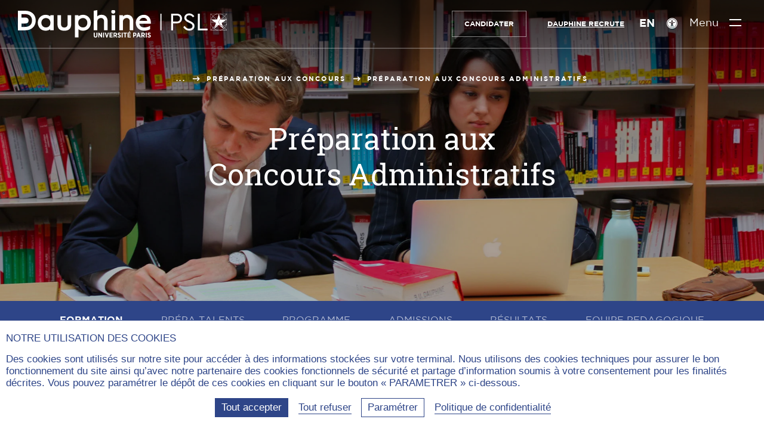

--- FILE ---
content_type: text/html; charset=utf-8
request_url: https://dauphine.psl.eu/formations/preparation-aux-concours/preparation-aux-concours-administratifs
body_size: 23146
content:
<!DOCTYPE html>
<html lang="fr-fr" prefix="og:https://ogp.me/ns#" class="dauphine no-js">
<head>
    <meta charset="utf-8">

<!-- 
	This website is powered by TYPO3 - inspiring people to share!
	TYPO3 is a free open source Content Management Framework initially created by Kasper Skaarhoj and licensed under GNU/GPL.
	TYPO3 is copyright 1998-2026 of Kasper Skaarhoj. Extensions are copyright of their respective owners.
	Information and contribution at https://typo3.org/
-->

<link rel="icon" href="https://static1.dauphine.psl.eu/_assets/4ad852879daddd0ddb4f19951dc58cb9/assets/img/logo/favicon.ico" type="image/vnd.microsoft.icon">
<title>Préparation aux Concours Administratifs - PCA | Dauphine-PSL Paris</title>
<meta name="generator" content="TYPO3 CMS">
<meta name="viewport" content="width=device-width, user-scalable=yes">
<meta name="robots" content="index,follow">
<meta property="og:title" content="Préparation aux Concours Administratifs - PCA">
<meta property="og:type" content="website">
<meta property="og:site_name" content="Dauphine-PSL Paris">
<meta property="og:image" content="https://static1.dauphine.psl.eu/typo3temp/assets/_processed_/5/f/csm_open-graph_c6b7c7cc3f.png">
<meta name="twitter:card" content="summary">
<meta name="twitter:title" content="Préparation aux Concours Administratifs - PCA">
<meta name="twitter:creator" content="@Paris_Dauphine">
<meta name="twitter:site" content="@Paris_Dauphine">
<meta name="twitter:image" content="https://static1.dauphine.psl.eu/typo3temp/assets/_processed_/5/f/csm_open-graph_00811ebd21.png">
<meta name="google-site-verification" content="nzF1NhKixwNX7Pd4PSvJtjfP-Sgv29YXKTkmHwF7Xb0">


<link rel="stylesheet" href="https://static1.dauphine.psl.eu/_assets/4ad852879daddd0ddb4f19951dc58cb9/assets/css/dauphine_css.css?1768494129" media="all">



<script src="https://static2.dauphine.psl.eu/typo3temp/assets/js/a5e18a7055ef33684c5c6c033d1fb2f9.js?1758182341"></script>


<link rel="canonical" href="https://dauphine.psl.eu/formations/preparation-aux-concours/preparation-aux-concours-administratifs">

<meta property="og:url" content="https://dauphine.psl.eu/formations/preparation-aux-concours/preparation-aux-concours-administratifs" >
<meta name="twitter:url" content="https://dauphine.psl.eu/formations/preparation-aux-concours/preparation-aux-concours-administratifs" >
<link rel="alternate" hreflang="fr-fr" href="https://dauphine.psl.eu/formations/preparation-aux-concours/preparation-aux-concours-administratifs">
<link rel="alternate" hreflang="en-fr" href="https://dauphine.psl.eu/en/training/exam-preparation/preparation-for-the-civil-service-exams">
<link rel="alternate" hreflang="x-default" href="https://dauphine.psl.eu/formations/preparation-aux-concours/preparation-aux-concours-administratifs">
</head>
<body>

<div id="top"></div>
<header class="main_header  " id="main-header" role="banner">
    <a href="#contenu" class="avoid-link"><span class="icon-slider_arrow_down" aria-hidden="true"></span><span>Aller au contenu</span><span class="icon-slider_arrow_down" aria-hidden="true"></span></a>
    <div class="wrapper">
        
<div class="logos">
    
        <div class="gauche">
            <a href="/" title="Université Paris Dauphine - PSL (aller à l&#039;accueil)" class="logo-site">
                
                    <span class="img-svg desktop"><?xml version="1.0" encoding="utf-8"?>
<!-- Generator: Adobe Illustrator 23.0.4, SVG Export Plug-In . SVG Version: 6.00 Build 0)  -->
<svg version="1.1" xmlns="http://www.w3.org/2000/svg" xmlns:xlink="http://www.w3.org/1999/xlink" x="0px" y="0px"
	 viewBox="0 0 468.38 61.41" style="enable-background:new 0 0 468.38 61.41;" xml:space="preserve" aria-hidden="true" focusable="false">
<style type="text/css">
	.st-white{fill:#FFFFFF;}
</style>
<g>
	<path class="st-white" d="M169.89,57.01v-6.65h2.25v6.67c0,1.54,0.73,2.3,1.9,2.3c1.17,0,1.9-0.75,1.9-2.25v-6.72h2.24v6.61
		c0,3-1.65,4.45-4.17,4.45C171.5,61.41,169.89,59.94,169.89,57.01"/>
</g>
<polygon class="st-white" points="180.22,50.35 182.29,50.35 186.46,56.69 186.46,50.35 188.66,50.35 188.66,61.23 186.74,61.23 
	182.43,54.66 182.43,61.23 180.22,61.23 "/>
<rect x="190.93" y="50.35" class="st-white" width="2.25" height="10.88"/>
<polygon class="st-white" points="194.63,50.35 197.07,50.35 199.37,57.84 201.67,50.35 204.05,50.35 200.38,61.3 198.29,61.3 "/>
<polygon class="st-white" points="205.41,50.35 212.42,50.35 212.42,52.39 207.65,52.39 207.65,54.74 211.85,54.74 211.85,56.77 
	207.65,56.77 207.65,59.2 212.48,59.2 212.48,61.23 205.41,61.23 "/>
<g>
	<path class="st-white" d="M218.18,55.67c1.15,0,1.77-0.65,1.77-1.63v-0.02c0-1.09-0.67-1.63-1.82-1.63h-1.62v3.28H218.18z M214.27,50.35
		h4.09c1.26,0,2.27,0.36,2.96,1.04c0.59,0.59,0.92,1.45,0.92,2.52v0.06c0,1.65-0.82,2.69-2.02,3.22l2.32,4.04h-2.58l-2.01-3.57
		h-1.41v3.57h-2.25V50.35z"/>
	<path class="st-white" d="M223.23,59.77l1.34-1.66c0.73,0.64,1.62,1.23,2.7,1.23c0.87,0,1.4-0.43,1.4-1.07v-0.02
		c0-0.54-0.31-0.89-1.87-1.48c-1.93-0.75-3.12-1.48-3.12-3.34V53.4c0-1.9,1.46-3.19,3.56-3.19c1.27,0,2.52,0.43,3.51,1.34
		l-1.26,1.71c-0.68-0.56-1.48-1.01-2.32-1.01c-0.78,0-1.26,0.39-1.26,0.95v0.02c0,0.62,0.37,0.92,2.07,1.62
		c1.9,0.75,2.92,1.55,2.92,3.25v0.03c0,2.02-1.54,3.26-3.65,3.26C225.88,61.37,224.43,60.89,223.23,59.77"/>
</g>
<rect x="232.67" y="50.35" class="st-white" width="2.25" height="10.88"/>
<polygon class="st-white" points="239.27,52.44 236.53,52.44 236.53,50.35 244.24,50.35 244.24,52.44 241.51,52.44 241.51,61.23 
	239.27,61.23 "/>
<path class="st-white" d="M250.1,47.29l1.9,0.86l-1.94,1.45h-1.68L250.1,47.29z M245.78,50.35h7.01v2.04h-4.77v2.35h4.2v2.04h-4.2v2.42
	h4.83v2.04h-7.07V50.35z"/>
<g>
	<path class="st-white" d="M261.65,55.9c1.17,0,1.82-0.73,1.82-1.74v-0.01c0-1.14-0.65-1.76-1.85-1.76h-1.23v3.51H261.65z M258.13,50.35
		h3.62c2.44,0,3.98,1.41,3.98,3.73v0.03c0,2.5-1.79,3.76-4.07,3.81h-1.27v3.31h-2.25V50.35z"/>
</g>
<path class="st-white" d="M271.59,56.88l-1.18-3.54l-1.2,3.54H271.59z M269.37,50.29h2.14l3.9,10.94h-2.33l-0.81-2.36h-3.75l-0.79,2.36
	h-2.27L269.37,50.29z"/>
<g>
	<path class="st-white" d="M280.7,55.67c1.15,0,1.77-0.65,1.77-1.63v-0.02c0-1.09-0.67-1.63-1.82-1.63h-1.62v3.28H280.7z M276.78,50.35
		h4.09c1.26,0,2.27,0.36,2.95,1.04c0.59,0.59,0.92,1.45,0.92,2.52v0.06c0,1.65-0.82,2.69-2.02,3.22l2.32,4.04h-2.58l-2.01-3.57
		h-1.41v3.57h-2.25V50.35z"/>
</g>
<rect x="286.62" y="50.35" class="st-white" width="2.25" height="10.88"/>
<g>
	<path class="st-white" d="M290.35,59.77l1.34-1.66c0.73,0.64,1.62,1.23,2.7,1.23c0.87,0,1.4-0.43,1.4-1.07v-0.02
		c0-0.54-0.31-0.89-1.87-1.48c-1.93-0.75-3.12-1.48-3.12-3.34V53.4c0-1.9,1.46-3.19,3.56-3.19c1.27,0,2.52,0.43,3.51,1.34
		l-1.26,1.71c-0.68-0.56-1.48-1.01-2.32-1.01c-0.78,0-1.26,0.39-1.26,0.95v0.02c0,0.62,0.37,0.92,2.07,1.62
		c1.9,0.75,2.92,1.55,2.92,3.25v0.03c0,2.02-1.54,3.26-3.65,3.26C292.99,61.37,291.54,60.89,290.35,59.77"/>
	<path class="st-white" d="M367.98,18.79c0,6.33-4.46,10.9-11.63,10.9h-8.49v15.59h-4.3V8.01h12.79
		C363.52,8.01,367.98,12.52,367.98,18.79 M347.86,11.96v13.78h8.39c4.8,0,7.28-2.88,7.28-6.89c0-3.95-2.48-6.89-7.28-6.89H347.86z"
		/>
	<path class="st-white" d="M395.55,13.71l-3.14,2.43c-1.93-2.99-5.02-4.68-8.33-4.68c-3.36,0-6.45,1.75-6.45,5.42
		c0,3.39,2.54,4.63,5.85,6.27l4.02,1.98c5.3,2.6,8.49,5.37,8.49,10.39c0,6.27-5.01,10.39-11.74,10.39c-5.79,0-10.59-3.11-13.4-8.02
		l3.2-2.43c2.2,3.45,5.46,6.38,10.14,6.38c4.3,0,7.34-2.43,7.34-6.21c0-3.44-2.49-4.8-6.07-6.55l-4.08-1.98
		c-4.24-2.09-8.22-4.74-8.22-10c0-5.93,5.07-9.71,10.98-9.71C389.09,7.38,393.29,10.04,395.55,13.71"/>
</g>
<polygon class="st-white" points="403.63,8.01 403.63,45.27 425.19,45.27 425.19,41.32 407.93,41.32 407.93,8.01 "/>
<rect x="319.52" y="8.01" class="st-white" width="2.4" height="37.25"/>
<g>
	<path class="st-white" d="M62.62,38.83c-5.65,0-10.07-4.64-10.07-10.57c0-5.89,4.42-10.51,10.07-10.51c6.1,0,10.19,4.22,10.19,10.51
		C72.82,34.58,68.72,38.83,62.62,38.83 M72.44,13.81c-2.67-2.1-6.42-3.33-10.32-3.33c-10.03,0-17.59,7.67-17.59,17.84
		c0,10.13,7.56,17.78,17.59,17.78c4.84,0,8.13-1.7,10.23-3.45l-0.05,2.51h8.1V11.43h-7.96V13.81z"/>
	<path class="st-white" d="M111.41,31.62c0,0.03,0.13,3.2-1.92,5.35c-1.26,1.32-3.09,1.99-5.44,1.99c-2.35,0-4.18-0.67-5.44-1.98
		c-2.05-2.14-1.93-5.33-1.93-5.39V11.43h-8.02V31.4c0,9.8,5.18,14.76,15.39,14.76s15.39-4.97,15.39-14.76V11.43h-8.02V31.62z"/>
	<path class="st-white" d="M146.09,38.83c-5.21,0-10.82-3.29-10.82-10.51c0-7.26,5.61-10.57,10.82-10.57c5.49,0,9.63,4.55,9.63,10.57
		C155.72,34.41,151.67,38.83,146.09,38.83 M145.97,10.48c-3.9,0-7.65,1.23-10.32,3.33v-2.39h-8.02v49.81h8.02V42.54
		c2.07,1.8,5.36,3.56,10.32,3.56c10.03,0,17.59-7.64,17.59-17.78C163.56,18.15,155.99,10.48,145.97,10.48"/>
	<path class="st-white" d="M187.39,10.42c-5.23,0-8.09,2.09-9.5,3.67V0l-8.02,1.34v43.82h8.02V26.25c0-5.91,4.27-8.56,8.5-8.56
		c4.24,0,6.67,2.75,6.67,7.55v19.91h8.02V24.55C201.08,15.97,195.71,10.42,187.39,10.42"/>
	<path class="st-white" d="M213.72-0.96c-2.5,0-4.45,1.98-4.45,4.52c0,2.5,1.96,4.45,4.45,4.45c2.53,0,4.51-1.95,4.51-4.45
		C218.24,1.03,216.26-0.96,213.72-0.96"/>
</g>
<rect x="210.03" y="11.36" class="st-white" width="8.02" height="33.79"/>
<g>
	<path class="st-white" d="M244.96,10.42c-5.23,0-8.09,2.09-9.5,3.67v-2.67h-8.02v33.73h8.02V26.25c0-5.91,4.27-8.56,8.5-8.56
		c4.24,0,6.67,2.75,6.67,7.55v19.91h8.02V24.55C258.66,15.97,253.28,10.42,244.96,10.42"/>
	<path class="st-white" d="M281.61,17.25c6.33,0,7.89,4.54,8.28,6.75H272.5C273.01,22.13,274.96,17.25,281.61,17.25 M298,26.75
		c0-7.89-5.44-16.27-15.51-16.27c-10.35,0-18.15,7.64-18.15,17.78c0,10.5,7.65,17.84,18.59,17.84c9.63,0,13.28-3.36,13.44-3.5
		l0.19-0.18v-6.98h-0.62c-0.18,0-0.29,0.06-0.43,0.15c-1.59,0.97-5.99,3.24-12.45,3.24c-5.79,0-9.82-3.09-10.89-8.32H298V26.75z"/>
	<path class="st-white" d="M15.58,37.55H8.09v-7.66h8.4c3.29,0,7.24-1.15,7.41-6.63c0-4.26-2.64-6.61-7.44-6.61H8.09V8.99h7.43
		c10.34,0,16.04,5.07,16.04,14.26C31.19,35.07,22.66,37.55,15.58,37.55 M16.08,1.34H0v43.92h16.08c14.24,0,23.81-8.84,23.81-21.99
		C39.89,9.95,30.54,1.34,16.08,1.34"/>
	<path class="st-white" d="M467.23,21.49c-0.01-0.02-0.03-0.04-0.04-0.06C467.21,21.45,467.22,21.47,467.23,21.49l-0.09,0.07
		L467.23,21.49z"/>
	<path class="st-white" d="M468.74,22.45c-0.79-3.41-2.51-6.47-4.9-8.88l4.9-4.9V22.45z M468.74,44.55l-4.9-4.9
		c2.39-2.41,4.12-5.47,4.9-8.89V44.55z M453.95,44.88c3.67-0.68,6.97-2.43,9.55-4.91l4.91,4.91H453.95z M440.03,41.38l10.38-7.58
		c-4.64,0.05-8.62,2.88-10.34,6.9l-0.19,0.57c-0.69-0.5-1.34-1.05-1.96-1.63l3.76-3.76l-0.82,2.46c2.15-3.03,5.68-5.02,9.68-5.02
		c1.2,0,2.36,0.18,3.46,0.52c-2.17-1.71-3.57-4.35-3.57-7.31c0-2.89,1.34-5.47,3.42-7.18l0.06,0.18l0,0l0.06,0.2
		c1.39-1.15,3.14-1.88,5.05-2.01l-3.35,3.35h-1.14l-0.42-1.33c-1.96,1.62-3.22,4.07-3.22,6.8c0,4.55,3.48,8.3,7.92,8.78l0.52,0.52
		c-0.66-0.03-1.3-0.13-1.92-0.29c1.07,0.77,2.01,1.7,2.77,2.77l-0.81-2.43l-0.01-0.02l3.78,3.78c-0.62,0.59-1.28,1.14-1.97,1.64
		l-0.23-0.68c-1.73-3.94-5.66-6.71-10.23-6.79l10.27,7.6c-2.96,2.08-6.57,3.31-10.46,3.31C446.63,44.72,443.01,43.48,440.03,41.38
		 M432.68,44.88l4.9-4.91c2.58,2.48,5.88,4.23,9.55,4.91H432.68z M432.34,30.76c0.79,3.41,2.51,6.47,4.9,8.89l-4.9,4.9V30.76z
		 M432.34,8.82l4.82,4.83c-2.35,2.4-4.05,5.43-4.82,8.8V8.82z M446.36,8.48c-3.4,0.78-6.44,2.48-8.85,4.82l-4.82-4.82H446.36z
		 M444.03,28.83l-2.02,6.04l-4.43,4.44c-3.17-3.2-5.15-7.57-5.23-12.39h9.03L444.03,28.83z M433.25,21.06l7.46,5.38h-8.37
		c0.04-4.84,2-9.23,5.16-12.46l7.08,7.08H433.25z M450.57,8.48l-4.02,12.58h-1.29l-7.42-7.42c3.28-3.19,7.76-5.16,12.7-5.16
		C450.55,8.48,450.56,8.48,450.57,8.48 M463.17,13.57l-3.65,3.65c-2.1,0.02-4.03,0.75-5.58,1.94l-3.37-10.67
		C455.46,8.49,459.9,10.43,463.17,13.57 M467.52,21.29l-0.28,0.2c-0.1-0.14-0.2-0.28-0.31-0.42c0,0,0-0.01,0-0.01
		c0.11,0.14,0.21,0.28,0.31,0.42L467.52,21.29l0.31-0.23h-0.48h-0.15c-1.6-2.19-4.14-3.65-7.03-3.82l3.34-3.34
		c2.36,2.39,4.07,5.42,4.81,8.81C468.09,22.22,467.83,21.74,467.52,21.29 M467.19,21.43c0.01,0.02,0.03,0.04,0.04,0.06l-0.09,0.07
		l0.09-0.07C467.22,21.47,467.2,21.45,467.19,21.43 M460.42,26.44l6.66-4.84v0l0.05-0.03c0.95,1.39,1.52,3.07,1.53,4.88H460.42z
		 M456.35,21.06l3.37-3.37c2.79,0.02,5.27,1.34,6.88,3.37H456.35z M468.38,30.21c-0.71,3.5-2.45,6.64-4.88,9.1l-3.47-3.48
		C463.77,35.74,466.97,33.45,468.38,30.21 M459.79,35.37c-0.08,0-0.16-0.01-0.24-0.01l-0.51-0.51l-1.99-5.96l2.71-1.97h8.88
		C468.44,31.61,464.55,35.37,459.79,35.37 M468.25,8.48l-4.75,4.75c-2.4-2.31-5.41-3.98-8.77-4.75H468.25z M431.87,8.01V26.6v0v0
		v18.75h37.35V8.01H431.87z"/>
</g>
</svg>
</span>
                
                
                    <span class="img-svg mobile"><?xml version="1.0" encoding="utf-8"?>
<!-- Generator: Adobe Illustrator 23.0.4, SVG Export Plug-In . SVG Version: 6.00 Build 0)  -->
<svg version="1.1" xmlns="http://www.w3.org/2000/svg" xmlns:xlink="http://www.w3.org/1999/xlink" x="0px"
	 y="0px" viewBox="0 0 121.9 134.2" style="enable-background:new 0 0 121.9 134.2;" xml:space="preserve" aria-hidden="true" focusable="false">
<style type="text/css">
	.st-mobile-white{fill:#FFFFFF;}
</style>
<path class="st-mobile-white" d="M47.6,110.6H24.7V87.2h25.7c10,0,22.1-3.5,22.6-20.3c0-13-8.1-20.2-22.7-20.2H24.7V23.4h22.7
	c31.6,0,49,15.5,49,43.6C95.3,103,69.3,110.6,47.6,110.6 M49.1,0H0v134.2h49.1c43.5,0,72.8-27,72.8-67.2C121.9,26.3,93.3,0,49.1,0"
	/>
</svg>
</span>
                
                
                    <span class="img-svg desktop-blue"><?xml version="1.0" encoding="utf-8"?>
<!-- Generator: Adobe Illustrator 23.0.4, SVG Export Plug-In . SVG Version: 6.00 Build 0)  -->
<svg version="1.1" xmlns="http://www.w3.org/2000/svg" xmlns:xlink="http://www.w3.org/1999/xlink" x="0px" y="0px"
	 viewBox="0 0 468.4 61.4" style="enable-background:new 0 0 468.4 61.4;" xml:space="preserve" aria-hidden="true" focusable="false">
<style type="text/css">
	.st-blue{fill:#213B83;}
</style>
<g>
	<path class="st-blue" d="M169.9,57v-6.7h2.2V57c0,1.5,0.7,2.3,1.9,2.3s1.9-0.8,1.9-2.2v-6.7h2.2V57c0,3-1.6,4.5-4.2,4.5
		C171.5,61.4,169.9,59.9,169.9,57"/>
</g>
<polygon class="st-blue" points="180.2,50.3 182.3,50.3 186.5,56.7 186.5,50.3 188.7,50.3 188.7,61.2 186.7,61.2 182.4,54.7 182.4,61.2 
	180.2,61.2 "/>
<rect x="190.9" y="50.3" class="st-blue" width="2.2" height="10.9"/>
<polygon class="st-blue" points="194.6,50.3 197.1,50.3 199.4,57.8 201.7,50.3 204.1,50.3 200.4,61.3 198.3,61.3 "/>
<polygon class="st-blue" points="205.4,50.3 212.4,50.3 212.4,52.4 207.6,52.4 207.6,54.7 211.9,54.7 211.9,56.8 207.6,56.8 207.6,59.2 
	212.5,59.2 212.5,61.2 205.4,61.2 "/>
<g>
	<path class="st-blue" d="M218.2,55.7c1.1,0,1.8-0.7,1.8-1.6v0c0-1.1-0.7-1.6-1.8-1.6h-1.6v3.3C216.5,55.7,218.2,55.7,218.2,55.7z
		 M214.3,50.3h4.1c1.3,0,2.3,0.4,3,1c0.6,0.6,0.9,1.5,0.9,2.5V54c0,1.7-0.8,2.7-2,3.2l2.3,4H220l-2-3.6h-1.4v3.6h-2.2L214.3,50.3
		L214.3,50.3z"/>
	<path class="st-blue" d="M223.2,59.8l1.3-1.7c0.7,0.6,1.6,1.2,2.7,1.2c0.9,0,1.4-0.4,1.4-1.1v0c0-0.5-0.3-0.9-1.9-1.5
		c-1.9-0.8-3.1-1.5-3.1-3.3v0c0-1.9,1.5-3.2,3.6-3.2c1.3,0,2.5,0.4,3.5,1.3l-1.3,1.7c-0.7-0.6-1.5-1-2.3-1c-0.8,0-1.3,0.4-1.3,1v0
		c0,0.6,0.4,0.9,2.1,1.6c1.9,0.8,2.9,1.5,2.9,3.2v0c0,2-1.5,3.3-3.6,3.3C225.9,61.4,224.4,60.9,223.2,59.8"/>
</g>
<rect x="232.7" y="50.3" class="st-blue" width="2.2" height="10.9"/>
<polygon class="st-blue" points="239.3,52.4 236.5,52.4 236.5,50.3 244.2,50.3 244.2,52.4 241.5,52.4 241.5,61.2 239.3,61.2 "/>
<path class="st-blue" d="M250.1,47.3l1.9,0.9l-1.9,1.5h-1.7L250.1,47.3z M245.8,50.3h7v2H248v2.3h4.2v2H248v2.4h4.8v2h-7.1L245.8,50.3
	L245.8,50.3z"/>
<g>
	<path class="st-blue" d="M261.6,55.9c1.2,0,1.8-0.7,1.8-1.7v0c0-1.1-0.6-1.8-1.9-1.8h-1.2v3.5H261.6z M258.1,50.3h3.6
		c2.4,0,4,1.4,4,3.7v0c0,2.5-1.8,3.8-4.1,3.8h-1.3v3.3h-2.2L258.1,50.3L258.1,50.3z"/>
</g>
<path class="st-blue" d="M271.6,56.9l-1.2-3.5l-1.2,3.5H271.6z M269.4,50.3h2.1l3.9,10.9h-2.3l-0.8-2.4h-3.8l-0.8,2.4h-2.3L269.4,50.3z"
	/>
<g>
	<path class="st-blue" d="M280.7,55.7c1.1,0,1.8-0.7,1.8-1.6v0c0-1.1-0.7-1.6-1.8-1.6H279v3.3C279,55.7,280.7,55.7,280.7,55.7z
		 M276.8,50.3h4.1c1.3,0,2.3,0.4,3,1c0.6,0.6,0.9,1.5,0.9,2.5V54c0,1.7-0.8,2.7-2,3.2l2.3,4h-2.6l-2-3.6H279v3.6h-2.2L276.8,50.3
		L276.8,50.3z"/>
</g>
<rect x="286.6" y="50.3" class="st-blue" width="2.2" height="10.9"/>
<g>
	<path class="st-blue" d="M290.4,59.8l1.3-1.7c0.7,0.6,1.6,1.2,2.7,1.2c0.9,0,1.4-0.4,1.4-1.1v0c0-0.5-0.3-0.9-1.9-1.5
		c-1.9-0.8-3.1-1.5-3.1-3.3v0c0-1.9,1.5-3.2,3.6-3.2c1.3,0,2.5,0.4,3.5,1.3l-1.3,1.7c-0.7-0.6-1.5-1-2.3-1c-0.8,0-1.3,0.4-1.3,1v0
		c0,0.6,0.4,0.9,2.1,1.6c1.9,0.8,2.9,1.5,2.9,3.2v0c0,2-1.5,3.3-3.6,3.3C293,61.4,291.5,60.9,290.4,59.8"/>
	<path class="st-blue" d="M368,18.8c0,6.3-4.5,10.9-11.6,10.9h-8.5v15.6h-4.3V8h12.8C363.5,8,368,12.5,368,18.8 M347.9,12v13.8h8.4
		c4.8,0,7.3-2.9,7.3-6.9c0-3.9-2.5-6.9-7.3-6.9C356.2,12,347.9,12,347.9,12z"/>
	<path class="st-blue" d="M395.5,13.7l-3.1,2.4c-1.9-3-5-4.7-8.3-4.7c-3.4,0-6.5,1.8-6.5,5.4c0,3.4,2.5,4.6,5.9,6.3l4,2
		c5.3,2.6,8.5,5.4,8.5,10.4c0,6.3-5,10.4-11.7,10.4c-5.8,0-10.6-3.1-13.4-8l3.2-2.4c2.2,3.5,5.5,6.4,10.1,6.4c4.3,0,7.3-2.4,7.3-6.2
		c0-3.4-2.5-4.8-6.1-6.5l-4.1-2c-4.2-2.1-8.2-4.7-8.2-10c0-5.9,5.1-9.7,11-9.7C389.1,7.4,393.3,10,395.5,13.7"/>
</g>
<polygon class="st-blue" points="403.6,8 403.6,45.3 425.2,45.3 425.2,41.3 407.9,41.3 407.9,8 "/>
<rect x="319.5" y="8" class="st-blue" width="2.4" height="37.2"/>
<g>
	<path class="st-blue" d="M62.6,38.8c-5.7,0-10.1-4.6-10.1-10.6c0-5.9,4.4-10.5,10.1-10.5c6.1,0,10.2,4.2,10.2,10.5
		C72.8,34.6,68.7,38.8,62.6,38.8 M72.4,13.8c-2.7-2.1-6.4-3.3-10.3-3.3c-10,0-17.6,7.7-17.6,17.8c0,10.1,7.6,17.8,17.6,17.8
		c4.8,0,8.1-1.7,10.2-3.5l-0.1,2.5h8.1V11.4h-8V13.8z"/>
	<path class="st-blue" d="M111.4,31.6c0,0,0.1,3.2-1.9,5.4c-1.3,1.3-3.1,2-5.4,2c-2.3,0-4.2-0.7-5.4-2c-2.1-2.1-1.9-5.3-1.9-5.4V11.4h-8
		v20c0,9.8,5.2,14.8,15.4,14.8s15.4-5,15.4-14.8v-20h-8L111.4,31.6L111.4,31.6z"/>
	<path class="st-blue" d="M146.1,38.8c-5.2,0-10.8-3.3-10.8-10.5c0-7.3,5.6-10.6,10.8-10.6c5.5,0,9.6,4.6,9.6,10.6
		C155.7,34.4,151.7,38.8,146.1,38.8 M146,10.5c-3.9,0-7.6,1.2-10.3,3.3v-2.4h-8v49.8h8V42.5c2.1,1.8,5.4,3.6,10.3,3.6
		c10,0,17.6-7.6,17.6-17.8C163.6,18.1,156,10.5,146,10.5"/>
	<path class="st-blue" d="M187.4,10.4c-5.2,0-8.1,2.1-9.5,3.7V0l-8,1.3v43.8h8V26.2c0-5.9,4.3-8.6,8.5-8.6c4.2,0,6.7,2.8,6.7,7.5v19.9h8
		V24.5C201.1,16,195.7,10.4,187.4,10.4"/>
	<path class="st-blue" d="M213.7-1c-2.5,0-4.4,2-4.4,4.5c0,2.5,2,4.5,4.4,4.5c2.5,0,4.5-1.9,4.5-4.4C218.2,1,216.3-1,213.7-1"/>
</g>
<rect x="210" y="11.4" class="st-blue" width="8" height="33.8"/>
<g>
	<path class="st-blue" d="M245,10.4c-5.2,0-8.1,2.1-9.5,3.7v-2.7h-8v33.7h8V26.2c0-5.9,4.3-8.6,8.5-8.6c4.2,0,6.7,2.8,6.7,7.5v19.9h8
		V24.5C258.7,16,253.3,10.4,245,10.4"/>
	<path class="st-blue" d="M281.6,17.2c6.3,0,7.9,4.5,8.3,6.8h-17.4C273,22.1,275,17.2,281.6,17.2 M298,26.8c0-7.9-5.4-16.3-15.5-16.3
		c-10.4,0-18.1,7.6-18.1,17.8c0,10.5,7.6,17.8,18.6,17.8c9.6,0,13.3-3.4,13.4-3.5l0.2-0.2v-7h-0.6c-0.2,0-0.3,0.1-0.4,0.2
		c-1.6,1-6,3.2-12.5,3.2c-5.8,0-9.8-3.1-10.9-8.3H298V26.8z"/>
	<path class="st-blue" d="M15.6,37.5H8.1v-7.7h8.4c3.3,0,7.2-1.1,7.4-6.6c0-4.3-2.6-6.6-7.4-6.6H8.1V9h7.4c10.3,0,16,5.1,16,14.3
		C31.2,35.1,22.7,37.5,15.6,37.5 M16.1,1.3H0v43.9h16.1c14.2,0,23.8-8.8,23.8-22C39.9,9.9,30.5,1.3,16.1,1.3"/>
	<path class="st-blue" d="M467.2,21.5C467.2,21.5,467.2,21.4,467.2,21.5C467.2,21.5,467.2,21.5,467.2,21.5L467.2,21.5L467.2,21.5z"/>
	<path class="st-blue" d="M468.7,22.5c-0.8-3.4-2.5-6.5-4.9-8.9l4.9-4.9V22.5z M468.7,44.5l-4.9-4.9c2.4-2.4,4.1-5.5,4.9-8.9V44.5z
		 M454,44.9c3.7-0.7,7-2.4,9.5-4.9l4.9,4.9H454z M440,41.4l10.4-7.6c-4.6,0-8.6,2.9-10.3,6.9l-0.2,0.6c-0.7-0.5-1.3-1-2-1.6l3.8-3.8
		l-0.8,2.5c2.1-3,5.7-5,9.7-5c1.2,0,2.4,0.2,3.5,0.5c-2.2-1.7-3.6-4.4-3.6-7.3c0-2.9,1.3-5.5,3.4-7.2l0.1,0.2l0,0l0.1,0.2
		c1.4-1.1,3.1-1.9,5-2l-3.4,3.4h-1.1l-0.4-1.3c-2,1.6-3.2,4.1-3.2,6.8c0,4.5,3.5,8.3,7.9,8.8l0.5,0.5c-0.7,0-1.3-0.1-1.9-0.3
		c1.1,0.8,2,1.7,2.8,2.8l-0.8-2.4l0,0l3.8,3.8c-0.6,0.6-1.3,1.1-2,1.6l-0.2-0.7c-1.7-3.9-5.7-6.7-10.2-6.8l10.3,7.6
		c-3,2.1-6.6,3.3-10.5,3.3C446.6,44.7,443,43.5,440,41.4 M432.7,44.9l4.9-4.9c2.6,2.5,5.9,4.2,9.5,4.9H432.7z M432.3,30.8
		c0.8,3.4,2.5,6.5,4.9,8.9l-4.9,4.9V30.8z M432.3,8.8l4.8,4.8c-2.4,2.4-4,5.4-4.8,8.8V8.8z M446.4,8.5c-3.4,0.8-6.4,2.5-8.9,4.8
		l-4.8-4.8H446.4z M444,28.8l-2,6l-4.4,4.4c-3.2-3.2-5.1-7.6-5.2-12.4h9L444,28.8z M433.2,21.1l7.5,5.4h-8.4c0-4.8,2-9.2,5.2-12.5
		l7.1,7.1C444.6,21.1,433.2,21.1,433.2,21.1z M450.6,8.5l-4,12.6h-1.3l-7.4-7.4C441.1,10.4,445.6,8.5,450.6,8.5
		C450.5,8.5,450.6,8.5,450.6,8.5 M463.2,13.6l-3.6,3.6c-2.1,0-4,0.8-5.6,1.9l-3.4-10.7C455.5,8.5,459.9,10.4,463.2,13.6 M467.5,21.3
		l-0.3,0.2c-0.1-0.1-0.2-0.3-0.3-0.4v0c0.1,0.1,0.2,0.3,0.3,0.4L467.5,21.3l0.3-0.2h-0.5h-0.1c-1.6-2.2-4.1-3.6-7-3.8l3.3-3.3
		c2.4,2.4,4.1,5.4,4.8,8.8C468.1,22.2,467.8,21.7,467.5,21.3 M467.2,21.4C467.2,21.5,467.2,21.5,467.2,21.4l0,0.1L467.2,21.4
		C467.2,21.5,467.2,21.5,467.2,21.4 M460.4,26.4l6.7-4.8l0,0l0,0c1,1.4,1.5,3.1,1.5,4.9L460.4,26.4L460.4,26.4z M456.4,21.1l3.4-3.4
		c2.8,0,5.3,1.3,6.9,3.4C466.6,21.1,456.4,21.1,456.4,21.1z M468.4,30.2c-0.7,3.5-2.5,6.6-4.9,9.1l-3.5-3.5
		C463.8,35.7,467,33.5,468.4,30.2 M459.8,35.4c-0.1,0-0.2,0-0.2,0l-0.5-0.5l-2-6l2.7-2h8.9C468.4,31.6,464.5,35.4,459.8,35.4
		 M468.2,8.5l-4.8,4.8c-2.4-2.3-5.4-4-8.8-4.8H468.2z M431.9,8v18.6l0,0l0,0v18.7h37.4V8H431.9z"/>
</g>
</svg>
</span>
                
                
                    <span class="img-svg mobile-blue"><?xml version="1.0" encoding="utf-8"?>
<!-- Generator: Adobe Illustrator 23.0.4, SVG Export Plug-In . SVG Version: 6.00 Build 0)  -->
<svg version="1.1" xmlns="http://www.w3.org/2000/svg" xmlns:xlink="http://www.w3.org/1999/xlink" x="0px"
	 y="0px" viewBox="0 0 121.9 134.2" style="enable-background:new 0 0 121.9 134.2;" xml:space="preserve" aria-hidden="true" focusable="false">
<style type="text/css">
	.st0{fill:#213B83;}
</style>
<path class="st0" d="M47.6,110.6H24.7V87.2h25.7c10,0,22.1-3.5,22.6-20.3c0-13-8.1-20.2-22.7-20.2H24.7V23.4h22.7
	c31.6,0,49,15.5,49,43.6C95.3,103,69.3,110.6,47.6,110.6 M49.1,0H0v134.2h49.1c43.5,0,72.8-27,72.8-67.2C121.9,26.3,93.3,0,49.1,0"
	/>
</svg>
</span>
                
            </a>
            
        </div>
    
    
</div>
        

        <div class="flex-right">
            <a class="self-center small_cta accessibility-grey-bg" data-ctatext="Candidater" href="/formations/candidatures-et-admissions">Candidater</a>
            <div class="header-accessibility-btn">
    
    <a href="/dauphine/dauphine-recrute" class="header-flex-link accessibility-grey-bg underline hidden-mobile">Dauphine recrute</a>
    
<div id="c" class=" frame frame- frame-type- frame-layout-"><a href="/en/training/exam-preparation/preparation-for-the-civil-service-exams" class="header-flex-link accessibility-grey-bg" hreflang="" aria-label="English version" lang="">EN</a></div>


    
    <div id="accessconfig" class="header-flex-link" data-accessconfig-params='{ "Prefix" : "a42-ac", "ContainerClass" : "","ModalCloseButton" : "","ModalTitle" : "","FormFieldset" : "","FormFieldsetLegend" : "","FormRadio" : ""}' ></div>    
</div>
            
            <nav role="navigation" aria-label="Menu principal">
    <button class="header-flex-link hover-section menu-link" aria-expanded="false" data-target="menu-principal" id="menu-principal-toggler">
        <span class="accessibility-grey-bg">Menu <span class="menu-burger" aria-hidden="true"></span></span>
    </button>
    
    <div class="header-section header-menu-principal menu-principal" id="menu-principal"><div class="menu-panel-shortcut" id="menu-panel-shorcut"><p><button id="main-menu-back-button"><span aria-hidden="true" class="icon-slider_arrow_left"></span>Retour</button></p><p><button id="main-menu-home-button"><span aria-hidden="true" class="icon-home"></span>Menu principal</button></p></div><div id="menu-panel" class="menu-panel"><div class="menu-section hidden-left" id="main-section" aria-label="Section de menu : Accueil"> <div class="menu-section-inner"> <ul> <li class="header-section-row"> <a href="/dauphine/presentation-universite" class="title_l3 goToSection" id="go-to-section-5" data-target="5" aria-label="Aller à la sous-section : Dauphine"> <span>Dauphine</span> <span class="arrow-container"><span aria-hidden="true" class="icon-slider_arrow_right"></span></span> </a> </li> <li class="header-section-row"> <a href="/formations/choisir-sa-formation" class="title_l3 goToSection" id="go-to-section-59" data-target="59" aria-label="Aller à la sous-section : Formations"> <span>Formations</span> <span class="arrow-container"><span aria-hidden="true" class="icon-slider_arrow_right"></span></span> </a> </li> <li class="header-section-row"> <a href="/recherche/la-recherche-a-dauphine" class="title_l3 goToSection" id="go-to-section-1141" data-target="1141" aria-label="Aller à la sous-section : Recherche"> <span>Recherche</span> <span class="arrow-container"><span aria-hidden="true" class="icon-slider_arrow_right"></span></span> </a> </li> <li class="header-section-row"> <a href="/international" class="title_l3 goToSection" id="go-to-section-8363" data-target="8363" aria-label="Aller à la sous-section : International"> <span>International</span> <span class="arrow-container"><span aria-hidden="true" class="icon-slider_arrow_right"></span></span> </a> </li> <li class="header-section-row"> <a href="/entreprise" class="title_l3 goToSection" id="go-to-section-1185" data-target="1185" aria-label="Aller à la sous-section : Entreprise"> <span>Entreprise</span> <span class="arrow-container"><span aria-hidden="true" class="icon-slider_arrow_right"></span></span> </a> </li> <li class="header-section-row"> <a href="/vie-de-campus/vie-a-dauphine" class="title_l3 goToSection" id="go-to-section-1132" data-target="1132" aria-label="Aller à la sous-section : Vie de campus"> <span>Vie de campus</span> <span class="arrow-container"><span aria-hidden="true" class="icon-slider_arrow_right"></span></span> </a> </li> </ul> </div> <ul class="menu-special-element"> <li class="header-section-row "> <a class="title_l3 " href="/eclairages"> <span class="item-menu-icon"> <img src="https://static2.dauphine.psl.eu/_assets/c2203d4d13f9542be2c72bd518fc1265/img/png/logo-white.png" width="74" height="82" alt="" /> </span> <span> <span class="item-menu-title">Dauphine Éclairages</span> <span class="item-menu-subtitle">Comprendre le monde, éclairer l&#039;avenir</span> </span> <span class="arrow-container"><span aria-hidden="true" class="icon-slider_arrow_right"></span></span> </a> </li> </ul> <div class="menu-section-inner"> <hr /> <div class="header-section-row main-section-additional-links"><ul class="main-section-additional-links-list"><li class="main-section-additional-links-list-item"><a href="https://executive-education.dauphine.psl.eu/" target="_blank">Executive Education</a></li><li class="main-section-additional-links-list-item"><a href="/dauphine/dauphine-recrute">Dauphine recrute</a></li></ul></div> </div></div> <div class="menu-section sub-section hidden-right" id="section-5" aria-label="Section de menu : Dauphine"> <div class="menu-section-inner"> <div class="panel-title-container"> <p class="title_l3 panel-title">Dauphine</p> </div> <ul> <li class="header-section-row"> <a href="/dauphine/presentation-universite" class="title_l3 goToSection" id="go-to-section-6" data-target="6" aria-label="Aller à la sous-section : L&#039;Université"> <span>L&#039;Université</span> <span class="arrow-container"><span aria-hidden="true" class="icon-slider_arrow_right"></span></span> </a> </li> <li class="header-section-row"> <a href="/dauphine/nouveau-campus"> <span>Nouveau campus</span> <span class="arrow-container"><span aria-hidden="true" class="icon-slider_arrow_right"></span></span> </a> </li> <li class="header-section-row"> <a href="/dauphine/responsabilite-sociale-universite"> <span>Responsabilité Environnementale et Sociale</span> <span class="arrow-container"><span aria-hidden="true" class="icon-slider_arrow_right"></span></span> </a> </li> <li class="header-section-row"> <a href="/dauphine/dauphine-durable"> <span>Dauphine Durable</span> <span class="arrow-container"><span aria-hidden="true" class="icon-slider_arrow_right"></span></span> </a> </li> <li class="header-section-row"> <a href="/dauphine/dauphine-numerique"> <span>Dauphine Numérique</span> <span class="arrow-container"><span aria-hidden="true" class="icon-slider_arrow_right"></span></span> </a> </li> <li class="header-section-row"> <a href="/dauphine/house-of-entrepreneurship"> <span>House of Entrepreneurship</span> <span class="arrow-container"><span aria-hidden="true" class="icon-slider_arrow_right"></span></span> </a> </li> <li class="header-section-row"> <a href="https://housefinance.dauphine.fr/"> <span>House of Finance</span> <span class="arrow-container"><span aria-hidden="true" class="icon-slider_arrow_right"></span></span> </a> </li> <li class="header-section-row"> <a href="/dauphine/fondation-dauphine"> <span>Fondation Dauphine</span> <span class="arrow-container"><span aria-hidden="true" class="icon-slider_arrow_right"></span></span> </a> </li> <li class="header-section-row"> <a href="/dauphine-alumni"> <span>Dauphine Alumni</span> <span class="arrow-container"><span aria-hidden="true" class="icon-slider_arrow_right"></span></span> </a> </li> <li class="header-section-row"> <a href="/dauphine/musee-du-management"> <span>Musée du management</span> <span class="arrow-container"><span aria-hidden="true" class="icon-slider_arrow_right"></span></span> </a> </li> <li class="header-section-row"> <a href="/dauphine/partenaires" class="title_l3 goToSection" id="go-to-section-38" data-target="38" aria-label="Aller à la sous-section : Partenaires"> <span>Partenaires</span> <span class="arrow-container"><span aria-hidden="true" class="icon-slider_arrow_right"></span></span> </a> </li> <li class="header-section-row"> <a href="/dauphine/dauphine-recrute"> <span>Dauphine recrute</span> <span class="arrow-container"><span aria-hidden="true" class="icon-slider_arrow_right"></span></span> </a> </li> <li class="header-section-row"> <a href="/dauphine/toute-lactualite/podcasts"> <span>Podcasts</span> <span class="arrow-container"><span aria-hidden="true" class="icon-slider_arrow_right"></span></span> </a> </li> <li class="header-section-row"> <a href="/dauphine/toute-lactualite" class="title_l3 goToSection" id="go-to-section-49" data-target="49" aria-label="Aller à la sous-section : Toute l&#039;actualité"> <span>Toute l&#039;actualité</span> <span class="arrow-container"><span aria-hidden="true" class="icon-slider_arrow_right"></span></span> </a> </li> <li class="header-section-row"> <a href="/dauphine/toute-lactualite/espace-presse"> <span>Espace presse</span> <span class="arrow-container"><span aria-hidden="true" class="icon-slider_arrow_right"></span></span> </a> </li> </ul> </div> </div> <div class="menu-section sub-section hidden-right" id="section-6" aria-label="Section de menu : L&#039;Université"> <div class="menu-section-inner"> <div class="panel-title-container"> <p class="title_l3 panel-title">L&#039;Université</p> </div> <ul> <li class="header-section-row"> <a href="/dauphine/presentation-universite"> <span>Présentation</span> <span class="arrow-container"><span aria-hidden="true" class="icon-slider_arrow_right"></span></span> </a> </li> <li class="header-section-row"> <a href="/dauphine/presentation-universite/accreditation-label-equis"> <span>Accréditation EQUIS</span> <span class="arrow-container"><span aria-hidden="true" class="icon-slider_arrow_right"></span></span> </a> </li> <li class="header-section-row"> <a href="/dauphine/campus"> <span>Campus</span> <span class="arrow-container"><span aria-hidden="true" class="icon-slider_arrow_right"></span></span> </a> </li> <li class="header-section-row"> <a href="/dauphine/presentation-universite/chiffres-cles"> <span>Dauphine en chiffres</span> <span class="arrow-container"><span aria-hidden="true" class="icon-slider_arrow_right"></span></span> </a> </li> <li class="header-section-row"> <a href="/dauphine/presentation-universite/historique"> <span>Historique</span> <span class="arrow-container"><span aria-hidden="true" class="icon-slider_arrow_right"></span></span> </a> </li> <li class="header-section-row"> <a href="/dauphine/presentation-universite/gouvernance-et-organisation"> <span>Gouvernance et Organisation</span> <span class="arrow-container"><span aria-hidden="true" class="icon-slider_arrow_right"></span></span> </a> </li> <li class="header-section-row"> <a href="/dauphine/presentation-universite/universite-psl"> <span>Université PSL</span> <span class="arrow-container"><span aria-hidden="true" class="icon-slider_arrow_right"></span></span> </a> </li> <li class="header-section-row"> <a href="https://dauphine.psl.eu/dauphine/media-et-communication/article/rapport-dactivite-une-edition-aux-couleurs-de-paris-2024"> <span>Rapport d&#039;activité</span> <span class="arrow-container"><span aria-hidden="true" class="icon-slider_arrow_right"></span></span> </a> </li> <li class="header-section-row"> <a href="/dauphine/presentation-universite/actes-juridiques"> <span>Actes juridiques</span> <span class="arrow-container"><span aria-hidden="true" class="icon-slider_arrow_right"></span></span> </a> </li> <li class="header-section-row"> <a href="/dauphine/appels-doffres"> <span>Appels d&#039;offres</span> <span class="arrow-container"><span aria-hidden="true" class="icon-slider_arrow_right"></span></span> </a> </li> </ul> </div> </div> <div class="menu-section sub-section hidden-right" id="section-38" aria-label="Section de menu : Partenaires"> <div class="menu-section-inner"> <div class="panel-title-container"> <p class="title_l3 panel-title">Partenaires</p> </div> <ul> <li class="header-section-row"> <a href="/dauphine/partenaires"> <span>Présentation</span> <span class="arrow-container"><span aria-hidden="true" class="icon-slider_arrow_right"></span></span> </a> </li> <li class="header-section-row"> <a href="/dauphine/partenaires/partenaires-academiques"> <span>Partenaires académiques</span> <span class="arrow-container"><span aria-hidden="true" class="icon-slider_arrow_right"></span></span> </a> </li> </ul> </div> </div> <div class="menu-section sub-section hidden-right" id="section-49" aria-label="Section de menu : Toute l&#039;actualité"> <div class="menu-section-inner"> <div class="panel-title-container"> <p class="title_l3 panel-title">Toute l&#039;actualité</p> </div> <ul> <li class="header-section-row"> <a href="/dauphine/toute-lactualite"> <span>Présentation</span> <span class="arrow-container"><span aria-hidden="true" class="icon-slider_arrow_right"></span></span> </a> </li> <li class="header-section-row"> <a href="/dauphine/media-et-communication/actualites"> <span>Actualités</span> <span class="arrow-container"><span aria-hidden="true" class="icon-slider_arrow_right"></span></span> </a> </li> <li class="header-section-row"> <a href="/dauphine/media-et-communication/evenements/evenements-a-venir" class="title_l3 goToSection" id="go-to-section-4707" data-target="4707" aria-label="Aller à la sous-section : Evénements"> <span>Evénements</span> <span class="arrow-container"><span aria-hidden="true" class="icon-slider_arrow_right"></span></span> </a> </li> <li class="header-section-row"> <a href="/dauphine/media-et-communication/newsletters" class="title_l3 goToSection" id="go-to-section-56" data-target="56" aria-label="Aller à la sous-section : Newsletters"> <span>Newsletters</span> <span class="arrow-container"><span aria-hidden="true" class="icon-slider_arrow_right"></span></span> </a> </li> </ul> </div> </div> <div class="menu-section sub-section hidden-right" id="section-4707" aria-label="Section de menu : Evénements"> <div class="menu-section-inner"> <div class="panel-title-container"> <p class="title_l3 panel-title">Evénements</p> </div> <ul> <li class="header-section-row"> <a href="/dauphine/media-et-communication/evenements/evenements-a-venir"> <span>Événements à venir</span> <span class="arrow-container"><span aria-hidden="true" class="icon-slider_arrow_right"></span></span> </a> </li> </ul> </div> </div> <div class="menu-section sub-section hidden-right" id="section-56" aria-label="Section de menu : Newsletters"> <div class="menu-section-inner"> <div class="panel-title-container"> <p class="title_l3 panel-title">Newsletters</p> </div> <ul> <li class="header-section-row"> <a href="/dauphine/media-et-communication/newsletters"> <span>Présentation</span> <span class="arrow-container"><span aria-hidden="true" class="icon-slider_arrow_right"></span></span> </a> </li> <li class="header-section-row"> <a href="/dauphine/media-et-communication/newsletters-1"> <span>Newsletter de Dauphine</span> <span class="arrow-container"><span aria-hidden="true" class="icon-slider_arrow_right"></span></span> </a> </li> </ul> </div> </div> <div class="menu-section sub-section" id="section-59" aria-label="Section de menu : Formations"> <div class="menu-section-inner"> <div class="panel-title-container"> <p class="title_l3 panel-title">Formations</p> </div> <ul> <li class="header-section-row"> <a href="/formations/choisir-sa-formation"> <span>Choisir sa formation</span> <span class="arrow-container"><span aria-hidden="true" class="icon-slider_arrow_right"></span></span> </a> </li> <li class="header-section-row"> <a href="/formations/journees-portes-ouvertes"> <span>Evénements orientation en ligne</span> <span class="arrow-container"><span aria-hidden="true" class="icon-slider_arrow_right"></span></span> </a> </li> <li class="header-section-row"> <a href="/formations/licences" class="title_l3 goToSection" id="go-to-section-61" data-target="61" aria-label="Aller à la sous-section : Licences"> <span>Licences</span> <span class="arrow-container"><span aria-hidden="true" class="icon-slider_arrow_right"></span></span> </a> </li> <li class="header-section-row"> <a href="/formations/masters" class="title_l3 goToSection" id="go-to-section-245" data-target="245" aria-label="Aller à la sous-section : Masters"> <span>Masters</span> <span class="arrow-container"><span aria-hidden="true" class="icon-slider_arrow_right"></span></span> </a> </li> <li class="header-section-row"> <a href="/formations/magisteres"> <span>Magistères</span> <span class="arrow-container"><span aria-hidden="true" class="icon-slider_arrow_right"></span></span> </a> </li> <li class="header-section-row"> <a href="/formations/doctorat"> <span>Doctorats</span> <span class="arrow-container"><span aria-hidden="true" class="icon-slider_arrow_right"></span></span> </a> </li> <li class="header-section-row"> <a href="/formations/programmes-gradues"> <span>Programmes Gradués</span> <span class="arrow-container"><span aria-hidden="true" class="icon-slider_arrow_right"></span></span> </a> </li> <li class="header-section-row"> <a href="https://executive-education.dauphine.psl.eu/"> <span>Executive Education</span> <span class="arrow-container"><span aria-hidden="true" class="icon-slider_arrow_right"></span></span> </a> </li> <li class="header-section-row"> <a href="/formations/diplomes-universite"> <span>Diplômes d&#039;Université</span> <span class="arrow-container"><span aria-hidden="true" class="icon-slider_arrow_right"></span></span> </a> </li> <li class="header-section-row"> <a href="/formations/preparation-aux-concours"> <span>Préparation aux concours</span> <span class="arrow-container"><span aria-hidden="true" class="icon-slider_arrow_right"></span></span> </a> </li> <li class="header-section-row"> <a href="/formations/certificats"> <span>Certificats</span> <span class="arrow-container"><span aria-hidden="true" class="icon-slider_arrow_right"></span></span> </a> </li> <li class="header-section-row"> <a href="/formations/alternance"> <span>Alternance</span> <span class="arrow-container"><span aria-hidden="true" class="icon-slider_arrow_right"></span></span> </a> </li> <li class="header-section-row"> <a href="/formations/masters/annee-de-cesure"> <span>Année de césure</span> <span class="arrow-container"><span aria-hidden="true" class="icon-slider_arrow_right"></span></span> </a> </li> <li class="header-section-row"> <a href="/international"> <span>International</span> <span class="arrow-container"><span aria-hidden="true" class="icon-slider_arrow_right"></span></span> </a> </li> <li class="header-section-row"> <a href="/formations/metiers"> <span>Quels métiers après Dauphine ?</span> <span class="arrow-container"><span aria-hidden="true" class="icon-slider_arrow_right"></span></span> </a> </li> <li class="header-section-row"> <a href="/information-et-orientation"> <span>Information et orientation</span> <span class="arrow-container"><span aria-hidden="true" class="icon-slider_arrow_right"></span></span> </a> </li> <li class="header-section-row"> <a href="/formations/insertion-professionnelle"> <span>Insertion professionnelle</span> <span class="arrow-container"><span aria-hidden="true" class="icon-slider_arrow_right"></span></span> </a> </li> <li class="header-section-row"> <a href="/formations/candidatures-et-admissions"> <span>Candidatures</span> <span class="arrow-container"><span aria-hidden="true" class="icon-slider_arrow_right"></span></span> </a> </li> <li class="header-section-row"> <a href="/formations/scolarite/droits-et-tarifs"> <span>Droits de scolarité</span> <span class="arrow-container"><span aria-hidden="true" class="icon-slider_arrow_right"></span></span> </a> </li> <li class="header-section-row"> <a href="/formations/aides-et-financement-des-etudes"> <span>Aides et financement</span> <span class="arrow-container"><span aria-hidden="true" class="icon-slider_arrow_right"></span></span> </a> </li> <li class="header-section-row"> <a href="/formations/scolarite" class="title_l3 goToSection" id="go-to-section-1124" data-target="1124" aria-label="Aller à la sous-section : Scolarité"> <span>Scolarité</span> <span class="arrow-container"><span aria-hidden="true" class="icon-slider_arrow_right"></span></span> </a> </li> <li class="header-section-row"> <a href="/formations/admissions-regles-et-commissions"> <span>Admissions - Règles et commissions</span> <span class="arrow-container"><span aria-hidden="true" class="icon-slider_arrow_right"></span></span> </a> </li> <li class="header-section-row"> <a href="/faq"> <span>FAQ</span> <span class="arrow-container"><span aria-hidden="true" class="icon-slider_arrow_right"></span></span> </a> </li> </ul> </div> </div> <div class="menu-section sub-section hidden-right" id="section-61" aria-label="Section de menu : Licences"> <div class="menu-section-inner"> <div class="panel-title-container"> <p class="title_l3 panel-title">Licences</p> </div> <ul> <li class="header-section-row"> <a href="/formations/licences"> <span>Toutes les Licences</span> <span class="arrow-container"><span aria-hidden="true" class="icon-slider_arrow_right"></span></span> </a> </li> <li class="header-section-row"> <a href="/samedi-des-lyceens-inscriptions"> <span>Samedi des lycéennes et des lycéens</span> <span class="arrow-container"><span aria-hidden="true" class="icon-slider_arrow_right"></span></span> </a> </li> <li class="header-section-row"> <a href="/formations/licences/rechercher-une-licence"> <span>Rechercher une Licence</span> <span class="arrow-container"><span aria-hidden="true" class="icon-slider_arrow_right"></span></span> </a> </li> <li class="header-section-row"> <a href="/formations/alternance"> <span>Alternance en Licence</span> <span class="arrow-container"><span aria-hidden="true" class="icon-slider_arrow_right"></span></span> </a> </li> <li class="header-section-row"> <a href="/formations/licences/dauphine-talents"> <span>Dauphine Talents</span> <span class="arrow-container"><span aria-hidden="true" class="icon-slider_arrow_right"></span></span> </a> </li> <li class="header-section-row"> <a href="/formations/licences/candidatures-et-procedures-d-admissions"> <span>Candidatures et admissions</span> <span class="arrow-container"><span aria-hidden="true" class="icon-slider_arrow_right"></span></span> </a> </li> </ul> </div> </div> <div class="menu-section sub-section hidden-right" id="section-245" aria-label="Section de menu : Masters"> <div class="menu-section-inner"> <div class="panel-title-container"> <p class="title_l3 panel-title">Masters</p> </div> <ul> <li class="header-section-row"> <a href="/formations/masters"> <span>Tous les Masters</span> <span class="arrow-container"><span aria-hidden="true" class="icon-slider_arrow_right"></span></span> </a> </li> <li class="header-section-row"> <a href="/journees-des-masters-inscriptions"> <span>Journées des Masters en ligne</span> <span class="arrow-container"><span aria-hidden="true" class="icon-slider_arrow_right"></span></span> </a> </li> <li class="header-section-row"> <a href="/formations/masters/rechercher-un-master"> <span>Rechercher un Master</span> <span class="arrow-container"><span aria-hidden="true" class="icon-slider_arrow_right"></span></span> </a> </li> <li class="header-section-row"> <a href="/formations/alternance"> <span>Alternance en Master</span> <span class="arrow-container"><span aria-hidden="true" class="icon-slider_arrow_right"></span></span> </a> </li> <li class="header-section-row"> <a href="/formations/masters/candidatures-et-procedures-d-admissions"> <span>Candidatures et admissions</span> <span class="arrow-container"><span aria-hidden="true" class="icon-slider_arrow_right"></span></span> </a> </li> </ul> </div> </div> <div class="menu-section sub-section hidden-right" id="section-1124" aria-label="Section de menu : Scolarité"> <div class="menu-section-inner"> <div class="panel-title-container"> <p class="title_l3 panel-title">Scolarité</p> </div> <ul> <li class="header-section-row"> <a href="/formations/scolarite"> <span>Présentation</span> <span class="arrow-container"><span aria-hidden="true" class="icon-slider_arrow_right"></span></span> </a> </li> <li class="header-section-row"> <a href="/formations/scolarite/delivrance-de-diplome"> <span>Délivrance de diplômes</span> <span class="arrow-container"><span aria-hidden="true" class="icon-slider_arrow_right"></span></span> </a> </li> <li class="header-section-row"> <a href="/formations/scolarite/transfert-inter-universitaire"> <span>Transfert inter universitaire</span> <span class="arrow-container"><span aria-hidden="true" class="icon-slider_arrow_right"></span></span> </a> </li> <li class="header-section-row"> <a href="/formations/scolarite/inscriptions-administratives"> <span>Inscription administrative</span> <span class="arrow-container"><span aria-hidden="true" class="icon-slider_arrow_right"></span></span> </a> </li> </ul> </div> </div> <div class="menu-section sub-section hidden-right" id="section-1141" aria-label="Section de menu : Recherche"> <div class="menu-section-inner"> <div class="panel-title-container"> <p class="title_l3 panel-title">Recherche</p> </div> <ul> <li class="header-section-row"> <a href="/recherche/la-recherche-a-dauphine" class="title_l3 goToSection" id="go-to-section-1142" data-target="1142" aria-label="Aller à la sous-section : Recherche à Dauphine"> <span>Recherche à Dauphine</span> <span class="arrow-container"><span aria-hidden="true" class="icon-slider_arrow_right"></span></span> </a> </li> <li class="header-section-row"> <a href="/recherche/cvtheque"> <span>CVthèque</span> <span class="arrow-container"><span aria-hidden="true" class="icon-slider_arrow_right"></span></span> </a> </li> <li class="header-section-row"> <a href="https://ecole-doctorale.dauphine.psl.eu/"> <span>École Doctorale SDOSE</span> <span class="arrow-container"><span aria-hidden="true" class="icon-slider_arrow_right"></span></span> </a> </li> <li class="header-section-row"> <a href="/recherche/chaires-initiatives-de-recherche"> <span>Chaires et initiatives</span> <span class="arrow-container"><span aria-hidden="true" class="icon-slider_arrow_right"></span></span> </a> </li> <li class="header-section-row"> <a href="/recherche/labellisation-hrs4r"> <span>Labellisation HRS4R</span> <span class="arrow-container"><span aria-hidden="true" class="icon-slider_arrow_right"></span></span> </a> </li> <li class="header-section-row"> <a href="/recherche/projets-nationaux-et-internationaux"> <span>Projets nationaux et internationaux</span> <span class="arrow-container"><span aria-hidden="true" class="icon-slider_arrow_right"></span></span> </a> </li> <li class="header-section-row"> <a href="/recherche/habilitation-a-diriger-des-recherches"> <span>Habilitation à diriger des recherches</span> <span class="arrow-container"><span aria-hidden="true" class="icon-slider_arrow_right"></span></span> </a> </li> <li class="header-section-row"> <a href="/recherche/prix-et-distinctions"> <span>Prix et Distinctions</span> <span class="arrow-container"><span aria-hidden="true" class="icon-slider_arrow_right"></span></span> </a> </li> <li class="header-section-row"> <a href="/recherche/docteurs-honoris-causa"> <span>Docteurs Honoris Causa</span> <span class="arrow-container"><span aria-hidden="true" class="icon-slider_arrow_right"></span></span> </a> </li> </ul> </div> </div> <div class="menu-section sub-section hidden-right" id="section-1142" aria-label="Section de menu : Recherche à Dauphine"> <div class="menu-section-inner"> <div class="panel-title-container"> <p class="title_l3 panel-title">Recherche à Dauphine</p> </div> <ul> <li class="header-section-row"> <a href="/recherche/la-recherche-a-dauphine"> <span>Les centres de recherche</span> <span class="arrow-container"><span aria-hidden="true" class="icon-slider_arrow_right"></span></span> </a> </li> <li class="header-section-row"> <a href="/recherche/la-recherche-a-dauphine/direction-du-soutien-a-la-recherche"> <span>Direction du Soutien à la Recherche</span> <span class="arrow-container"><span aria-hidden="true" class="icon-slider_arrow_right"></span></span> </a> </li> <li class="header-section-row"> <a href="/recherche/la-recherche-a-dauphine/actualites"> <span>Actualités de la Recherche</span> <span class="arrow-container"><span aria-hidden="true" class="icon-slider_arrow_right"></span></span> </a> </li> <li class="header-section-row"> <a href="/recherche/la-recherche-a-dauphine/publications"> <span>Publications</span> <span class="arrow-container"><span aria-hidden="true" class="icon-slider_arrow_right"></span></span> </a> </li> <li class="header-section-row"> <a href="/recherche/la-recherche-a-dauphine/seminaire-agir"> <span>Séminaire AGIR</span> <span class="arrow-container"><span aria-hidden="true" class="icon-slider_arrow_right"></span></span> </a> </li> </ul> </div> </div> <div class="menu-section sub-section hidden-right" id="section-8363" aria-label="Section de menu : International"> <div class="menu-section-inner"> <div class="panel-title-container"> <p class="title_l3 panel-title">International</p> </div> <ul> <li class="header-section-row"> <a href="/international"> <span>Présentation</span> <span class="arrow-container"><span aria-hidden="true" class="icon-slider_arrow_right"></span></span> </a> </li> <li class="header-section-row"> <a href="/international/venir-etudier-a-luniversite-paris-dauphine-psl"> <span>Venir étudier à Dauphine</span> <span class="arrow-container"><span aria-hidden="true" class="icon-slider_arrow_right"></span></span> </a> </li> <li class="header-section-row"> <a href="/international/venir-etudier-a-luniversite-paris-dauphine-psl/etudiants-en-echange"> <span>Étudiants en échange</span> <span class="arrow-container"><span aria-hidden="true" class="icon-slider_arrow_right"></span></span> </a> </li> <li class="header-section-row"> <a href="/international/partir-a-letranger"> <span>Partir à l&#039;étranger</span> <span class="arrow-container"><span aria-hidden="true" class="icon-slider_arrow_right"></span></span> </a> </li> <li class="header-section-row"> <a href="/international/campus-de-londres"> <span>Campus de Londres</span> <span class="arrow-container"><span aria-hidden="true" class="icon-slider_arrow_right"></span></span> </a> </li> <li class="header-section-row"> <a href="/international/campus-de-tunis"> <span>Campus de Tunis</span> <span class="arrow-container"><span aria-hidden="true" class="icon-slider_arrow_right"></span></span> </a> </li> <li class="header-section-row"> <a href="/international/partir-a-letranger/en-licence/parcours-international-madrid"> <span>Parcours international Madrid</span> <span class="arrow-container"><span aria-hidden="true" class="icon-slider_arrow_right"></span></span> </a> </li> <li class="header-section-row"> <a href="/international/partir-a-letranger/en-licence/double-diplome-franco-allemand"> <span>Double diplôme franco-allemand</span> <span class="arrow-container"><span aria-hidden="true" class="icon-slider_arrow_right"></span></span> </a> </li> <li class="header-section-row"> <a href="https://dakar.dauphine.psl.eu/"> <span>Université Paris Dauphine-PSL - Dakar</span> <span class="arrow-container"><span aria-hidden="true" class="icon-slider_arrow_right"></span></span> </a> </li> <li class="header-section-row"> <a href="/international/formation-continue"> <span>Formation continue</span> <span class="arrow-container"><span aria-hidden="true" class="icon-slider_arrow_right"></span></span> </a> </li> <li class="header-section-row"> <a href="/international/reseaux-partenaires-et-accreditations"> <span>Réseaux, partenaires, accréditations</span> <span class="arrow-container"><span aria-hidden="true" class="icon-slider_arrow_right"></span></span> </a> </li> </ul> </div> </div> <div class="menu-section sub-section hidden-right" id="section-1185" aria-label="Section de menu : Entreprise"> <div class="menu-section-inner"> <div class="panel-title-container"> <p class="title_l3 panel-title">Entreprise</p> </div> <ul> <li class="header-section-row"> <a href="/entreprise"> <span>Présentation</span> <span class="arrow-container"><span aria-hidden="true" class="icon-slider_arrow_right"></span></span> </a> </li> <li class="header-section-row"> <a href="/entreprise/nos-grands-projets"> <span>Grands projets</span> <span class="arrow-container"><span aria-hidden="true" class="icon-slider_arrow_right"></span></span> </a> </li> <li class="header-section-row"> <a href="/entreprise/soutenez-luniversite"> <span>Nous soutenir</span> <span class="arrow-container"><span aria-hidden="true" class="icon-slider_arrow_right"></span></span> </a> </li> <li class="header-section-row"> <a href="/entreprise/recrutez-nos-talents"> <span>Recruter</span> <span class="arrow-container"><span aria-hidden="true" class="icon-slider_arrow_right"></span></span> </a> </li> <li class="header-section-row"> <a href="/entreprise/collaborez-avec-nos-experts"> <span>Collaborer</span> <span class="arrow-container"><span aria-hidden="true" class="icon-slider_arrow_right"></span></span> </a> </li> <li class="header-section-row"> <a href="https://executive-education.dauphine.psl.eu/"> <span>Se former</span> <span class="arrow-container"><span aria-hidden="true" class="icon-slider_arrow_right"></span></span> </a> </li> <li class="header-section-row"> <a href="/entreprise/location-espaces"> <span>Location d&#039;espaces</span> <span class="arrow-container"><span aria-hidden="true" class="icon-slider_arrow_right"></span></span> </a> </li> <li class="header-section-row"> <a href="/entreprise/nous-contacter"> <span>Contacts</span> <span class="arrow-container"><span aria-hidden="true" class="icon-slider_arrow_right"></span></span> </a> </li> </ul> </div> </div> <div class="menu-section sub-section hidden-right" id="section-1132" aria-label="Section de menu : Vie de campus"> <div class="menu-section-inner"> <div class="panel-title-container"> <p class="title_l3 panel-title">Vie de campus</p> </div> <ul> <li class="header-section-row"> <a href="/vie-de-campus/vie-a-dauphine"> <span>Vie à l&#039;université</span> <span class="arrow-container"><span aria-hidden="true" class="icon-slider_arrow_right"></span></span> </a> </li> <li class="header-section-row"> <a href="/vie-de-campus/vie-associative-et-culturelle"> <span>Vie associative et culturelle</span> <span class="arrow-container"><span aria-hidden="true" class="icon-slider_arrow_right"></span></span> </a> </li> <li class="header-section-row"> <a href="/vie-de-campus/logement/service-logement"> <span>Logement</span> <span class="arrow-container"><span aria-hidden="true" class="icon-slider_arrow_right"></span></span> </a> </li> <li class="header-section-row"> <a href="/vie-de-campus/sports"> <span>Sports</span> <span class="arrow-container"><span aria-hidden="true" class="icon-slider_arrow_right"></span></span> </a> </li> <li class="header-section-row"> <a href="/vie-de-campus/cellule-de-veille"> <span>Cellule de veille</span> <span class="arrow-container"><span aria-hidden="true" class="icon-slider_arrow_right"></span></span> </a> </li> <li class="header-section-row"> <a href="/vie-de-campus/sante-social-handicap"> <span>Santé, social et handicap</span> <span class="arrow-container"><span aria-hidden="true" class="icon-slider_arrow_right"></span></span> </a> </li> <li class="header-section-row"> <a href="/vie-de-campus/bibliotheque-etudes-recherche"> <span>Bibliothèques</span> <span class="arrow-container"><span aria-hidden="true" class="icon-slider_arrow_right"></span></span> </a> </li> <li class="header-section-row"> <a href="/vie-de-campus/ressources-numeriques"> <span>Ressources numériques</span> <span class="arrow-container"><span aria-hidden="true" class="icon-slider_arrow_right"></span></span> </a> </li> <li class="header-section-row"> <a href="https://incubateur-dauphine-psl.notion.site/"> <span>Incubateur</span> <span class="arrow-container"><span aria-hidden="true" class="icon-slider_arrow_right"></span></span> </a> </li> <li class="header-section-row"> <a href="https://my.dauphine.fr/"> <span>My Dauphine</span> <span class="arrow-container"><span aria-hidden="true" class="icon-slider_arrow_right"></span></span> </a> </li> </ul> </div> </div>
</div><div class="menu-additional-links"><a href="/formations/candidatures-et-admissions" class="accessibility-grey-bg" data-ctatext="Candidater">Candidater</a><a href="/faq" class="accessibility-grey-bg" data-ctatext="FAQ">FAQ</a></div></div>
 
</nav>
        </div>
    </div>
</header>
    
<div class="sticky-cta">
    <a class="big_cta" data-ctatext="Candidater" href="/formations/candidatures-et-admissions">Candidater</a>
</div>

<!-- /HEADER : SECTION MENU -->

        <script type="application/ld+json">
    {
        "@context": "https://schema.org",
        "@type": "WebSite",
        "url": "https://dauphine.psl.eu/formations/preparation-aux-concours/preparation-aux-concours-administratifs",
        "name": "Universit&eacute; Paris Dauphine-PSL"
    }
</script>

        <main class="main" role="main"><div class="page-landing  page-landing-small"><picture class="page-landing-bg"><source srcset="https://static2.dauphine.psl.eu/fileadmin/_processed_/9/a/csm_licence_droit_befa66c78d.jpg" media="(max-width: 39.99em)" width="375" /><source srcset="https://static2.dauphine.psl.eu/fileadmin/_processed_/9/a/csm_licence_droit_1d54bef87b.jpg" media="(min-width: 40em) and (max-width: 49.37em)" width="1024" /><source srcset="https://static3.dauphine.psl.eu/fileadmin/images/headers/mentions/licence_droit.jpg" media="(min-width: 49.38em)" width="1920" /><img src="https://static3.dauphine.psl.eu/fileadmin/images/headers/mentions/licence_droit.jpg" width="1920" height="990" alt="" /></picture><div class="page-landing-wrapper "><nav role="navigation" aria-label="Vous êtes ici"><ul class="breadcrumb"><li><button class="breadcrumbDots" title="Afficher tout le fil d'ariane"></button><span class="icon-text_arrow bigBreadcrumbArrow" aria-hidden="true"></span></li><li class="accessibility-grey-bg"><a href="/">Accueil</a><span class="icon-text_arrow" aria-hidden="true"></span></li><li class="accessibility-grey-bg"><a href="/formations/choisir-sa-formation">Formations</a><span class="icon-text_arrow" aria-hidden="true"></span></li><li class="accessibility-grey-bg"><a href="/formations/preparation-aux-concours">Préparation aux concours</a><span class="icon-text_arrow" aria-hidden="true"></span></li><li class="actual_page accessibility-grey-bg">Préparation aux 
Concours Administratifs</li></ul></nav><div class="landing-text"><div id="c8846" class=" frame frame-type-dauphine_redactionnelautomatiquepagetitre frame-layout-0"><h1><span class="accessibility-grey-bg">Préparation aux <br />
Concours Administratifs</span></h1></div></div></div></div><a id="contenu" class="landing-scrollto" tabindex="-1" aria-hidden="true"></a><div class="page-content container"><!--TYPO3SEARCH_begin--><div id="c41354" class=" frame frame-type-dauphine_navigationonglets507 frame-layout-0"><div id="container-onglet_255" class="container-onglet_255 open"><div class="internNavUnactive"></div><nav id="onglets_255" class="module-507 module-255_onglets  open" aria-label="Menu secondaire" aria-expanded="true"><span id="nav-intern"></span><button class="module-255_onglets-selector"><span class="module-255-btn-txt"><span>Formation</span></span><span class="icon-slider_arrow_down open"></span></button><div class="swiper-container"><ul class="swiper-wrapper open"><li class="swiper-slide active"><a href="/formations/preparation-aux-concours/preparation-aux-concours-administratifs" class="active" aria-current="page"><span>Formation</span></a></li><li class="swiper-slide"><a href="/formations/preparation-aux-concours/preparation-aux-concours-administratifs/prepa-talents"><span>Prépa Talents</span></a></li><li class="swiper-slide"><a href="/formations/preparation-aux-concours/preparation-aux-concours-administratifs/programme"><span>Programme</span></a></li><li class="swiper-slide"><a href="/formations/preparation-aux-concours/preparation-aux-concours-administratifs/admissions"><span>Admissions</span></a></li><li class="swiper-slide"><a href="/formations/preparation-aux-concours/preparation-aux-concours-administratifs/resultats"><span>Résultats</span></a></li><li class="swiper-slide"><a href="/formations/preparation-aux-concours/preparation-aux-concours-administratifs/equipe-pedagogique"><span>Equipe pedagogique</span></a></li></ul><button class="module-255_onglets-navigation-button-prev slider_left_arrow hidden-phone" aria-disabled="true"><span class="hors-ecran">Slide précédent</span><span class="icon-slider_arrow_left" aria-hidden="true"></span></button><button class="module-255_onglets-navigation-button-next slider_right_arrow hidden-phone" aria-disabled="false"><span class="hors-ecran">Slide suivant</span><span class="icon-slider_arrow_right" aria-hidden="true"></span></button></div></nav></div><div class="hidden-phone"></div></div><div id="c41357" class=" frame frame-default frame-type-textpic frame-layout-0"><div class="bloc-header"><h2 class="">
				Préparer aux concours <br />
de la fonction publique française
			</h2></div><div class="ce-textpic ce-center ce-above ce-"><div class="ce-bodytext
    rte
    
        display-liststyle
    
    
        display-arrow-on-list-link
    
"><p class="text-center"><strong>Une préparation d'un an ouverte aux étudiants titulaires d'un bac +4. </strong></p><p>La préparation&nbsp;dans laquelle est emboîté le parcours de 2ème année de master Carrières publiques et grands concours, est ouverte aux titulaires d'une 1ère année de master&nbsp;(sciences sociales, économie, droit, gestion, etc.), d'un diplôme d'IEP ou de Grande Ecole de commerce.</p><p>Elle débouche sur les concours de différents corps administratifs dans les trois fonctions publiques françaises :</p><ul><li><strong>Fonction publique d'Etat, centrale et déconcentrée</strong></li><li><strong>Fonction publique territoriale</strong></li><li><strong>Fonction publique hospitalière</strong></li></ul><p>La préparation&nbsp;permet aux étudiants, d'obtenir sous certaines conditions, le <a href="/formations/masters/politiques-publiques/m2-carrieres-publiques-et-grands-concours">diplôme 2ème année du&nbsp;Master&nbsp;Carrières publiques et grands concours.</a></p></div></div></div><div id="c41358" class=" frame frame-default frame-type-textpic frame-layout-0"><div class="bloc-header"><h2 class="">
				Maîtriser la spécificité des épreuves
			</h2></div><div class="ce-textpic ce-center ce-above ce-"><div class="ce-bodytext
    rte
    
        display-liststyle
    
    
        display-arrow-on-list-link
    
"><p><strong>Elle prépare les étudiant.es aux spécificités de ce type d'épreuves</strong>&nbsp;(composition, note de synthèse, note d'analyse, QCM, entraînement à l'usage des langues vivantes en contexte professionnel).</p><ul type="disc"><li><strong>Elle enseigne la méthodologie de la préparation aux concours,&nbsp;</strong>dans le cadre d’un «&nbsp;atelier du préparationnaire&nbsp;» et d’un enseignement de méthodologie visant à mieux appréhender les attentes des jurys des concours et la méthode des épreuves écrites</li><li><strong>Elle renforce les compétences des préparationnaires,&nbsp;</strong>par un tutorat en petit groupe, une incitation au travail en binôme et la mise en place de préparations à la prise de parole en public</li><li><strong>Elle offre un large volant de séminaires</strong>, rythmés par des épreuves d'entraînement régulières (&quot;galops&quot; , tutorats) ajustées aux besoins de chaque étudiant.e.</li><li><strong>Elle entraîne également les admissibles aux modalités des différentes épreuves orales des concours&nbsp;</strong>(présentation de soi et de ses motivations, mises en situation professionnelle, échanges individualisés, oraux collectifs).</li><li><strong>La préparation s'étend sur l'année universitaire (début-septembre à fin juin)</strong>. Elle vise à compléter la formation antérieurement reçue, à apprendre aux étudiant.es&nbsp;dans quel esprit doivent être abordées les différentes épreuves, à en maîtriser les codes, et surtout à leur permettre d'acquérir des réflexes utiles le jour du concours.</li></ul></div></div></div><div id="c41359" class=" frame frame-type-dauphine_redactionneldamier153 frame-layout-0"><div class="bloc-header"><h2 class="align-center">
				Les atouts de la préparation à Dauphine 
			</h2></div><div class="module module-153_damier"><div class="gallery"><div class="gallery-element"><figure><img loading="lazy" src="https://static3.dauphine.psl.eu/fileadmin/_processed_/d/0/csm_etudiante-dauphine-1_e2fe240479.jpg" width="450" height="450" alt="" title="etudiante-dauphine-1.jpg" /></figure></div><div class="gallery-element"><h3>Une double direction (universitaire /haut fonctionnaire)</h3><p>Elle garantit la réactivité de l&#039;équipe pédagogique face aux besoins exprimés par les étudiants, et permet de solliciter les praticiens les mieux ajusté.es aux exigences d&#039;une telle formation.</p></div><div class="gallery-element"><figure><img loading="lazy" src="https://static3.dauphine.psl.eu/fileadmin/_processed_/9/c/csm_etudiant-dauphine-skateboard_1d673e42bc.jpg" width="450" height="450" alt="" /></figure></div><div class="gallery-element"><h3>Une promotion à taille humaine de 60 étudiant.es environ</h3><p>Elle facilite les échanges entre les étudiants et le corps professoral; un réseau d&#039;anciens, régulièrement mobilisé pour assurer des enseignements ou des entraînements aux oraux.</p></div><div class="gallery-element"><figure><img loading="lazy" src="https://static3.dauphine.psl.eu/fileadmin/_processed_/9/2/csm_damier_logo_Dauphine_f7b37a1ff2.jpg" width="450" height="450" alt="" /></figure></div><div class="gallery-element"><h3>Un suivi individualisé des étudiants</h3><p>Des entraînements réguliers (2 concours blancs/an, des &quot;galops&quot; hebdomadaires) respectant le format des épreuves des concours. Un accompagnement jusqu&#039;au terme du concours (notamment quand les oraux d&#039;admission ont lieu durant l&#039;automne).</p></div></div></div></div><div id="c41360" class=" frame frame-default frame-type-textpic frame-layout-0"><hr /><div class="bloc-header"><h2 class=" custom-color3">
				Les débouchés
			</h2></div><div class="ce-textpic ce-center ce-above ce-"><div class="ce-bodytext
    rte
    
        display-liststyle
    
    
        display-arrow-on-list-link
    
"><p class="text-center">Le nombre et la diversité des concours proposés offrent un large éventail de possibilités aux étudiants. La liste suivante n'est pas exhaustive, mais elle donne une idée de la diversité des débouchés offerts. Les étudiants peuvent être conseillés dans leur choix pour les orienter vers les débouchés paraissant le mieux convenir au niveau acquis pendant leurs études.</p></div></div></div><div id="c41367" class=" frame frame-type-dauphine_redactionnelaccordeon251 frame-layout-0"><div class="bloc-header"></div><div class="borderAccordion"><h3><button class="accordion  " aria-expanded="false">
                    Fonction publique d&#039;Etat
                    <span aria-hidden="true" class="fa fa-angle-down"></span></button></h3><div class="panel"><div class="wrapper"><div id="c41368" class=" frame frame-default frame-type-text frame-layout-0"><div class="
    rte
    
        display-liststyle
    
    
        display-arrow-on-list-link
    
"><ul><li>Administrateur de l’Etat (INSP)</li><li>Attaché d'Administration Centrale (IRA)</li><li>Commissariat des Armées</li><li>Administrateur des affaires maritimes</li><li>Directeur des services pénitentiaires</li><li>Administrateur de l'Assemblée Nationale ou du Sénat</li><li>Secrétaire des affaires étrangères ou Administrateur de l’Etat (filière Orient)</li><li>Inspecteur de la DGCCRF</li><li>Inspecteur&nbsp; de&nbsp; la DGFIP</li><li>Inspecteur de la DGDDI</li><li>Inspecteur du Travail</li><li>Cadre de direction de la Banque de France</li></ul></div></div></div></div></div></div><div id="c41369" class=" frame frame-type-dauphine_redactionnelaccordeon251 frame-layout-0"><div class="bloc-header"></div><div class="borderAccordion"><h3><button class="accordion  " aria-expanded="false">
                    Fonction publique Territoriale
                    <span aria-hidden="true" class="fa fa-angle-down"></span></button></h3><div class="panel"><div class="wrapper"><div id="c41370" class=" frame frame-default frame-type-text frame-layout-0"><div class="
    rte
    
        display-liststyle
    
    
        display-arrow-on-list-link
    
"><ul><li>Administrateur de la Ville de Paris</li><li>Administrateur des collectivités territoriales (INET)</li><li>Attaché territorial&nbsp;</li></ul></div></div></div></div></div></div><div id="c41371" class=" frame frame-type-dauphine_redactionnelaccordeon251 frame-layout-0"><div class="bloc-header"></div><div class="borderAccordion"><h3><button class="accordion  " aria-expanded="false">
                    Fonction publique Hospitalière
                    <span aria-hidden="true" class="fa fa-angle-down"></span></button></h3><div class="panel"><div class="wrapper"><div id="c41372" class=" frame frame-default frame-type-text frame-layout-0"><div class="
    rte
    
        display-liststyle
    
    
        display-arrow-on-list-link
    
"><ul><li>Directeur d'établissement sanitaire, social et médico-social (D3S)</li><li>Directeur d'hôpital</li></ul></div></div></div></div></div></div><div id="c53104" class=" frame frame-type-dauphine_redactionnelaccordeon251 frame-layout-0"><div class="bloc-header"></div><div class="borderAccordion"><h3><button class="accordion  " aria-expanded="false">
                    Autres Concours
                    <span aria-hidden="true" class="fa fa-angle-down"></span></button></h3><div class="panel"><div class="wrapper"><div id="c53108" class=" frame frame-default frame-type-text frame-layout-0"><div class="
    rte
    
        display-liststyle
    
    
        display-arrow-on-list-link
    
"><ul><li>Dirigeant de la protection sociale (EN3S)</li></ul></div></div></div></div></div></div><div id="c41361" class=" frame frame-type-dauphine_redactionneltemoignages156 frame-layout-0"><hr /><div class="bloc-header"><h2 class=" custom-color4">
				Que sont-ils devenus ?
			</h2></div><div class="module module-156_temoignagescitation"><div class="module-wrapper module-156_temoignagescitation-wrapper"><div class="module-content module-156_temoignagescitation-content custom-color4"><div class="testimonies testimonies-images swiper-container"><div class="testimonies-wrapper swiper-wrapper"><div class="testimonies-slide swiper-slide "><div class="testimonies-img"><figure><img loading="lazy" src="https://static3.dauphine.psl.eu/fileadmin/_processed_/b/f/csm_Baudoin_ccdac3e764.png" width="295" height="250" alt="" /></figure></div><div class="testimonies-content"><div class="testimonies-text
    rte
    
        display-liststyle
    
    
        display-arrow-on-list-link
    
"><blockquote><p>Après avoir été diplômé de la LISS de Dauphine, j’ai rejoint le master de Politiques publiques et, en deuxième année de master, la PCA. J’y ai trouvé une formation exigeante, structurée et résolument tournée vers les réalités contemporaines de l’action publique. La PCA m’a apporté des connaissances, une méthode et des ressources déterminantes dans ma réussite au concours de l’INSP.&nbsp;</p><p>L’accompagnement individualisé permis par la taille resserrée des effectifs, l’expertise des professeurs et les entraînements réguliers m’ont permis d’acquérir une solide méthode, de perfectionner ma capacité d’analyse et de gagner en assurance à l’écrit comme à l’oral. Lors de l’admissibilité à l’INSP, le soutien apporté par les enseignants a été capital dans ma bonne préparation des différents oraux et leur réussite.</p><p>Au-delà de la préparation académique, j’ai trouvé au sein de la PCA de Dauphine une émulation intellectuelle précieuse, un cadre de travail convivial et une ouverture aux nombreux enjeux et défis de l’action publique grâce au large panel de cours proposés.</p><p>Je dirais aujourd’hui à tous ceux qui rejoignent la PCA qu’ils doivent croire en leurs capacités et profiter à fond de tout ce qui est mis à leur disposition pour réussir l’un des nombreux concours que l’on peut y préparer&nbsp;!</p></blockquote></div><p class="testimonies-name custom-color4">Baudouin SEILLIER</p><p class="testimonies-name custom-color4">Magistrat administratif au sein des tribunaux administratifs et des cours administratives d’appel</p></div></div><div class="testimonies-slide swiper-slide "><div class="testimonies-img"><figure><img loading="lazy" src="https://static3.dauphine.psl.eu/fileadmin/_processed_/e/0/csm_Verbatim-batiment_-LQ_a56bccc1d6.png" width="338" height="250" alt="" /></figure></div><div class="testimonies-content"><div class="testimonies-text
    rte
    
        display-liststyle
    
    
        display-arrow-on-list-link
    
"><blockquote><p>J'ai fait l'IEP de Rennes jusqu'en quatrième année, puis la Préparation aux Concours Administratifs pour ma cinquième année d'étude.&nbsp;</p><p>Mon cas est un peu particulier car j'ai passé un concours, celui de Secrétaire de Chancellerie, dès le début de l'année scolaire, en octobre. En décembre, j'ai su que j'étais admissible. J'ai passé les oraux et ai été admis en avril.&nbsp;</p><p>Dès le mois de juillet, j'ai commencé à travailler au ministère des Affaires étrangères, après deux semaines de formation. Ce qui m'a poussé à choisir la Préparation est le fait d'avoir pu choisir mes cours en fonction des concours préparés. C'est très adapté à la diversité des concours. Par ailleurs, c'est est une formation diplômante, qui donne un M2 en bonne et due forme.</p></blockquote></div><p class="testimonies-name custom-color4">Xavier Samson</p><p class="testimonies-name custom-color4">Secrétaire de chancellerie</p></div></div><div class="testimonies-slide swiper-slide "><div class="testimonies-img"><figure><img loading="lazy" src="https://static3.dauphine.psl.eu/fileadmin/_processed_/a/5/csm_Verbatim_Adam_SOIZIC_d55a597d9e.png" width="337" height="250" alt="" /></figure></div><div class="testimonies-content"><div class="testimonies-text
    rte
    
        display-liststyle
    
    
        display-arrow-on-list-link
    
"><blockquote><p>Après un master II Management des organisations culturelles à Dauphine, j’ai intégré la PCA suite à de nombreuses expériences dans des directions culturelles en collectivités territoriales.&nbsp;</p><p>J’ai été admise au concours d’attaché d’administration parisienne que j’ai intégrée en tant qu’analyste budgétaire pour la direction de la culture et la direction du sport puis j’ai été admise 6 mois plus tard à l’INET en tant qu’élève conservatrice des bibliothèques.&nbsp;</p><p>Mon souvenir de cette préparation reste très positif surtout pour l’ouverture à une pluralité de concours et l’émulation entre étudiants, élément primordial dans ce marathon !</p></blockquote></div><p class="testimonies-name custom-color4">Soizic ADAM</p><p class="testimonies-name custom-color4">Promotion 2021-2022</p></div></div><div class="testimonies-slide swiper-slide "><div class="testimonies-img"><figure><img loading="lazy" src="https://static3.dauphine.psl.eu/fileadmin/_processed_/a/5/csm_Verbatim_Ines_AKLOUF_cfe069cceb.png" width="337" height="250" alt="" /></figure></div><div class="testimonies-content"><div class="testimonies-text
    rte
    
        display-liststyle
    
    
        display-arrow-on-list-link
    
"><blockquote><p>J’ai effectué le Master de Politiques Publiques parcours Carrières publiques et grands concours de Dauphine et durant la deuxième année de Master, j’ai suivi la Préparation aux Concours Administratifs.&nbsp;</p><p>Ayant une appétence particulière pour les politiques sociales au sens large, j’ai préparé les concours de Directeur d’hôpital et de l’EN3S auxquels j’ai été admise. Les présentations du métier de Directeur d’hôpital par des professionnels en exercice ainsi que les stages réalisés durant le Master m’ont convaincu de choisir cette voie. Je m’épanouie aujourd’hui à parfaire mes compétences à l’École des hautes études en santé publique (EHESP).</p><p>Je retiens de cette année de préparation, d’une part une équipe pédagogique engagée et investie pour permettre la réussite des préparationnaires. Et d’autre part, une pluralité d’enseignements et une ambiance de travail agréable avec un groupe très hétéroclite favorable à la réussite des concours !</p></blockquote></div><p class="testimonies-name custom-color4">Inès AKLOUF</p><p class="testimonies-name custom-color4">Promotion 2021-202</p></div></div><div class="testimonies-slide swiper-slide "><div class="testimonies-img"><figure><img loading="lazy" src="https://static3.dauphine.psl.eu/fileadmin/_processed_/7/b/csm_Verbatim_Renaud_Schroer__11ac153fbc.png" width="337" height="250" alt="" /></figure></div><div class="testimonies-content"><div class="testimonies-text
    rte
    
        display-liststyle
    
    
        display-arrow-on-list-link
    
"><blockquote><p>Après une année passée en PCA, à l’issue d’un parcours universitaire réalisé en intégralité à Dauphine, j’ai intégré l’INET, qui était mon premier choix de concours.</p><p>Pour moi, l'un des principaux atouts de la PCA est son format à taille humaine, à la différence des autres préparations aux concours parisiennes. Cela offre un cadre de travail convivial, rassurant et très positif, où la solidarité entre étudiants prime et où les enseignants sont très abordables.&nbsp;</p><p>D’autre part, la logique du « catalogue de cours » que permet la PCA m’a été très utile : elle m’a permis de sélectionner, de manière personnalisée, les matières sur lesquelles j’estimais devoir progresser en priorité. Enfin, on a accès avec cette formation à des conditions de travail très confortables : une bibliothèque de recherche réservée aux Master 2 et aux doctorants, l’ensemble des salles de sport de Dauphine, des locaux bien adaptés… Autant d’ingrédients qui m’ont permis, en une année, de tenir la distance et d’atteindre mon objectif !</p></blockquote></div><p class="testimonies-name custom-color4">Renaud SCHROER</p><p class="testimonies-name custom-color4">Promotion 2020-2021</p></div></div><div class="testimonies-slide swiper-slide "><div class="testimonies-img"><figure><img loading="lazy" src="https://static3.dauphine.psl.eu/fileadmin/_processed_/f/e/csm_Verbatim_Paco_J._ea80fe8167.png" width="337" height="250" alt="" /></figure></div><div class="testimonies-content"><div class="testimonies-text
    rte
    
        display-liststyle
    
    
        display-arrow-on-list-link
    
"><blockquote><p>La préparation aux concours administratifs de Dauphine est complète et son ambiance excellente. Elle permet de réviser la plupart des grands concours administratifs pour chacune des fonctions publiques.&nbsp;</p><p>Issu d’un parcours un peu éloigné des concours, je n’avais presque aucune compétence en finances publiques, en droit administratif ou en questions sociales. C’est grâce à l’engagement et à la qualité de la PCA que j’ai pu me mettre à niveau et finir par obtenir l’admission à l’INSP. Je les remercie beaucoup pour leur accompagnement personnalisé.</p></blockquote></div><p class="testimonies-name custom-color4">Paco J.</p><p class="testimonies-name custom-color4">Promotion 2020-2021</p></div></div><div class="testimonies-slide swiper-slide "><div class="testimonies-img"><figure><img loading="lazy" src="https://static3.dauphine.psl.eu/fileadmin/_processed_/a/1/csm_Deme_785845c501.png" width="337" height="250" alt="" /></figure></div><div class="testimonies-content"><div class="testimonies-text
    rte
    
        display-liststyle
    
    
        display-arrow-on-list-link
    
"><blockquote><p>La prépa m’offrait la possibilité de préparer plusieurs concours et d’obtenir un diplôme. La réputation de Dauphine a été essentielle dans mon choix de formation. J’ai commencé par passer le concours des IRA et celui de rédacteur de la Banque de France.&nbsp;</p><p>J’en ai ensuite passé trois autres (ENA, BDF, DGFIP) entre le mois d’août et le mois de septembre. J’ai finalement été reçu au concours d’inspecteur des finances publiques. J’occupe mon poste depuis le 1er septembre 2015.&nbsp;</p><p>Je suis très satisfait des enseignements de la Préparation aux Concours Administratifs qui m’a permis d’être prêt pour les épreuves écrites et orales. Le fait que certains cours soient dispensés par des fonctionnaires m’a également permis de me faire une bonne idée de mon futur métier.</p></blockquote></div><p class="testimonies-name custom-color4">Elimane Dème</p><p class="testimonies-name custom-color4">Inspecteur des Finances publiques</p></div></div><div class="testimonies-slide swiper-slide "><div class="testimonies-img"><figure><img loading="lazy" src="https://static3.dauphine.psl.eu/fileadmin/_processed_/f/b/csm_Menet_9d46bbaaec.png" width="337" height="250" alt="" /></figure></div><div class="testimonies-content"><div class="testimonies-text
    rte
    
        display-liststyle
    
    
        display-arrow-on-list-link
    
"><blockquote><p>À la fin de mon année à la Préparation aux Concours Administratifs, j'ai réussi le concours des IRA.&nbsp;</p><p>Après une formation d'une année à Metz, j'ai obtenu mon poste d'attachée d'administration au ministère de la Culture au sein duquel je suis chargée de tutelle des musées, un poste très complet et particulièrement intéressant.&nbsp;</p><p>De la Préparation, je retiendrai surtout une méthode de travail. Pouvoir passer des oraux blancs est vraiment utile quand on est admissible. En outre, la grande variété des cours proposés permet un cursus à la carte, en fonction des concours que l'on vise. Un autre point positif : les galops d'essai qu’on a la possibilité de faire tous les mardis. C'est très formateur.</p></blockquote></div><p class="testimonies-name custom-color4">Agnès Menet</p><p class="testimonies-name custom-color4">Attachée d’administration au ministère de la Culture</p></div></div><div class="testimonies-slide swiper-slide "><div class="testimonies-img"><figure><img loading="lazy" src="https://static3.dauphine.psl.eu/fileadmin/_processed_/a/9/csm_Floret_6e7705d1ee.png" width="337" height="250" alt="" /></figure></div><div class="testimonies-content"><div class="testimonies-text
    rte
    
        display-liststyle
    
    
        display-arrow-on-list-link
    
"><blockquote><p>J'ai suivi deux ans de prép'ENA à Dauphine après une formation à l'ESSEC. Après ma 1ère année de formation, j'ai été admissible, mais non-admis, au concours de directeur d'hôpital. J'ai donc décidé de repasser les concours.&nbsp;</p><p>Par ailleurs, durant les six derniers mois de mon cursus à Dauphine, j'ai eu la chance de réaliser un stage à l'Inspection Générale des Finances. J'ai enfin été admis au concours de l'ENA. Ce que je retiens de la Préparation ? La méthode que j'ai passés (DH et ENA) étaient dans le coeur de cible des concours auxquels prépare la Préparation, un cadre et des rencontres exceptionnelles.</p></blockquote></div><p class="testimonies-name custom-color4">Etienne Floret</p><p class="testimonies-name custom-color4">Ancien élève à l’ENA</p></div></div><div class="testimonies-slide swiper-slide "><div class="testimonies-img"><figure><img loading="lazy" src="https://static3.dauphine.psl.eu/fileadmin/_processed_/b/2/csm_konitz_c5433daf8d.png" width="337" height="250" alt="" /></figure></div><div class="testimonies-content"><div class="testimonies-text
    rte
    
        display-liststyle
    
    
        display-arrow-on-list-link
    
"><blockquote><p>Je garde un très bon souvenir de la Préparation aux Concours Administratifs, tant pour &quot;l'ambiance&quot; (pas d'esprit de compétition comme cela peut exister dans d'autres prépas, de l'entraide entre les élèves et une proximité avec les intervenants), que pour les locaux (bibliothèque réservée aux doctorants et donc très calme, CROUS, salles... bref tout un ensemble de conditions favorisant le travail !), ou le contenu des cours (notamment ceux assurés par de jeunes fonctionnaires en poste).&nbsp;</p><p>De bons entraînements aux oraux aussi, ce qui est très important ! Deux mots pour résumer la prépa : rigueur et volonté. La prépa est un peu une “course de fond” !</p></blockquote></div><p class="testimonies-name custom-color4">Pia Konitz</p><p class="testimonies-name custom-color4">Ancienne élève à l’INET</p></div></div><div class="testimonies-slide swiper-slide "><div class="testimonies-img"><figure><img loading="lazy" src="https://static3.dauphine.psl.eu/fileadmin/_processed_/e/0/csm_Verbatim-batiment_-LQ_a56bccc1d6.png" width="338" height="250" alt="" /></figure></div><div class="testimonies-content"><div class="testimonies-text
    rte
    
        display-liststyle
    
    
        display-arrow-on-list-link
    
"><blockquote><p>La Préparation aux Concours Administratifs propose une offre la plus complète possible aux différents concours administratifs. C’est un élément positif pour les étudiants, qui ne sont donc pas obligés de préparer l’ENA, contrairement aux autres prépa concours de Paris,&nbsp;nettement plus spécialisées.&nbsp;</p><p>La variété des cours proposés était très appréciable. Certains des cours, assurés non par des enseignants-chercheurs mais par de jeunes fonctionnaires récemment sortis de leurs propres concours, étaient très appropriés et se sont concrétisés en fin d’année par de bons résultats aux concours.</p></blockquote></div><p class="testimonies-name custom-color4">Julie Braillon</p><p class="testimonies-name custom-color4">Ancienne élève à l’EHESP</p></div></div><div class="testimonies-slide swiper-slide "><div class="testimonies-img"><figure><img loading="lazy" src="https://static3.dauphine.psl.eu/fileadmin/_processed_/8/5/csm_Samson_b69deb2c82.png" width="337" height="250" alt="" /></figure></div><div class="testimonies-content"><div class="testimonies-text
    rte
    
        display-liststyle
    
    
        display-arrow-on-list-link
    
"><blockquote><p>J'ai suivi la Préparation aux Concours Administratifs dans la continuité de mon cursus à Dauphine, après une licence en sciences de la société et une année à l'étranger (au Brésil).&nbsp;</p><p>A l'issue de la prépa, j'ai passé les écrits du concours du ministère des Affaires étrangères et je l'ai obtenu, au terme des oraux d'admission. Puis, après une formation de trois mois, j'ai été immédiatement affecté en administration centrale.&nbsp;</p><p>Mon souvenir de la Préparation est très positif. Déjà parce que la préparation m'a permis de réussir les concours ! D'autre part, parce que le recrutement ouvert a permis de créer un groupe hétérogène, dynamique et solidaire, dans une ambiance favorable à la préparation des concours.</p></blockquote></div><p class="testimonies-name custom-color4">Thibault Samson</p><p class="testimonies-name custom-color4">Secrétaire des Affaires étrangères</p></div></div><div class="testimonies-slide swiper-slide "><div class="testimonies-img"><figure><img loading="lazy" src="https://static3.dauphine.psl.eu/fileadmin/_processed_/d/f/csm_Sorin_2486e71602.png" width="337" height="250" alt="" /></figure></div><div class="testimonies-content"><div class="testimonies-text
    rte
    
        display-liststyle
    
    
        display-arrow-on-list-link
    
"><blockquote><p>La Préparation aux Concours Administratifs c'est tout à fait l'outil dont j'avais besoin ! Il y avait un choix de matières et une grande liberté sur le travail personnel. Par exemple, les professeurs d'économie proposaient aux étudiants qui le souhaitaient un devoir corrigé par semaine à faire chez soi.&nbsp;</p><p>Contrairement à d'autres prépa parisiennes qui préparent surtout à l'ENA, la PCA prépare à d'autres concours, notamment aux concours dits sociaux, avec les cours sur la sécurité sociale.&nbsp;</p><p>J'ai aussi apprécié les préparations aux oraux. Et, dernier point important : je garde le souvenir de la bibliothèque comme d'un cadre de travail agréable.</p></blockquote></div><p class="testimonies-name custom-color4">Agathe Sorin</p><p class="testimonies-name custom-color4">Directrice des services pénitentiaires</p></div></div></div><div class="testimonies-images-pagination swiper-pagination"></div></div><button class="testimonies-images-button-prev slider_left_arrow hidden-phone"><span class="icon-container"><span class="hors-ecran">Slide précédent</span><span class="icon-slider_arrow_left" aria-hidden="true"></span></span></button><button class="testimonies-images-button-next slider_right_arrow hidden-phone"><span class="icon-container"><span class="hors-ecran">Slide suivant</span><span class="icon-slider_arrow_right" aria-hidden="true"></span></span></button></div></div></div></div><div id="c41363" class=" frame frame-type-dauphine_redactionnellistecontact163 frame-layout-0"><div class="bloc-header"><h2 class="">
				Contacts
			</h2></div><div class="module module-163_contactliste"><ul><li><h3 class="name">Dominique MÉDA</h3><p class="position">Directrice de la Préparation aux Concours Administratifs</p><p class="department">Professeure des universités</p><p class="mail"><a href="mailto:pierre-yves.baudot@dauphine.psl.eu" title="Envoyer un courriel à Dominique MÉDA"><img src="https://static3.dauphine.psl.eu/_assets/4ad852879daddd0ddb4f19951dc58cb9/assets/img/pictos/envelope.svg" width="20" height="14" alt="" />&nbsp;Envoyer un courriel
                                    </a></p></li><li><h3 class="name">Hayet ZEGGAR</h3><p class="position">Inspectrice générale des Affaires Sociales /IGAS</p><p class="department">Professeure associée</p></li><li><h3 class="name">Farida BELKHIR</h3><p class="position">Inspectrice générale des Affaires Sociales /IGAS</p><p class="department">Professeure associée</p><p class="mail"><a href="mailto:farida.belkhir@dauphine.psl.eu" title="Envoyer un courriel à Farida BELKHIR"><img src="https://static3.dauphine.psl.eu/_assets/4ad852879daddd0ddb4f19951dc58cb9/assets/img/pictos/envelope.svg" width="20" height="14" alt="" />&nbsp;Envoyer un courriel
                                    </a></p></li><li><h3 class="name">Régine MBIDA</h3><p class="position">Assistante de formation</p><p class="mail"><a href="mailto:pca@dauphine.psl.eu" title="Envoyer un courriel à Régine MBIDA"><img src="https://static3.dauphine.psl.eu/_assets/4ad852879daddd0ddb4f19951dc58cb9/assets/img/pictos/envelope.svg" width="20" height="14" alt="" />&nbsp;Envoyer un courriel
                                    </a></p></li></ul></div></div><!--TYPO3SEARCH_end--></div></main>
    
<footer class="module module-004_footer" role="contentinfo">
    <div class="module-wrapper module-004_footer-wrapper">
        <div class="module-004_footer-content">

            
                    <div class="footer-top">
                        
                            <div class="left-part">
                                
                                    <div class="footer-eclairages">
                                        <p class="title"><a href="/eclairages">Dauphine<br />Éclairages</a></p>
                                        <p>Comprendre le monde, éclairer l’avenir</p>
                                        <ul><li><a href="/eclairages/geopolitique-droit-societe">Géopolitique, Droit, Société</a></li><li><a href="/eclairages/economie">Économie</a></li><li><a href="/eclairages/management-entreprise">Management & Entreprise</a></li><li><a href="/eclairages/ia-technologies">IA & Technologies</a></li><li><a href="/eclairages/transition-ecologique-developpement-durable">Transitions Écologique & Sociale</a></li></ul>
                                    </div>
                                
                                
                                    <div class="footer-newsletter">
    <p id="newsletter-success" class="newsletter-alert-success">
        Merci ! Vous allez recevoir un email vous demandant de confirmer votre inscription.
    </p>

    <form id="form-newsletter" class="form-newsletter nl-footer-form" onsubmit="return false">
        <label for="email" class="label-title mr-2">S&#039;inscrire à la Newsletter</label>
        <p id="newsletter-error" class="newsletter-alert-error  newsletter-msg-error">Erreur: votre inscription à la Newsletter n&#039;a pas pu être finalisée.</p>
        <input id="email" placeholder="Votre adresse e-mail" class="input-mail mr-2 mt-2" type="email" name="email" required="required" />
        
        <div class="pt-3 pb-3 agreement">
            <label for="newsletter-consent-footer">
                <input id="newsletter-consent-footer" type="checkbox" name="newsletter-consent" value="1" required="required" />
                <input type="hidden" name="newsletter-confirm-pid" value="12639" />
                J&#039;accepte de recevoir la newsletter de l&#039;Université Paris Dauphine - PSL et j&#039;ai pris connaissance de la 
                <a target="_blank" href="/politique-de-confidentialite">politique de confidentialité</a>.
            </label>
        </div>

        <button type="submit" class="button-mail mr-2">Valider</button>
    </form>
</div>
                                
                            </div>
                        
        
                        <div class="main-links ">
                            <div class="footer-row link"><p>Dauphine</p><ul><li><a href="/dauphine/presentation-universite">L'Université</a></li><li><a href="/dauphine/nouveau-campus">Nouveau campus</a></li><li><a href="/dauphine/responsabilite-sociale-universite">Responsabilité Environnementale et Sociale</a></li><li><a href="/dauphine/dauphine-durable">Dauphine Durable</a></li><li><a href="/dauphine/dauphine-numerique">Dauphine Numérique</a></li><li><a href="/dauphine/house-of-entrepreneurship">House of Entrepreneurship</a></li><li><a href="https://housefinance.dauphine.fr/" target="_blank" rel="noreferrer">House of Finance</a></li><li><a href="/dauphine/fondation-dauphine">Fondation Dauphine</a></li><li><a href="/dauphine-alumni">Dauphine Alumni</a></li><li><a href="/dauphine/partenaires">Partenaires</a></li><li><a href="/dauphine/dauphine-recrute">Dauphine recrute</a></li><li><a href="/dauphine/toute-lactualite/podcasts">Podcasts</a></li><li><a href="/dauphine/toute-lactualite">Toute l'actualité</a></li><li><a href="/dauphine/toute-lactualite/espace-presse">Espace presse</a></li><li class="collapser"><a href="#"><span class="icon-container"><span class="hors-ecran">Agrandir</span><span class="collapse icon-slider_arrow_down"></span></span><hr /></a></li></ul></div><div class="footer-row link"><p>Formations</p><ul><li><a href="/formations/choisir-sa-formation">Choisir sa formation</a></li><li><a href="/formations/licences">Licences</a></li><li><a href="/formations/masters">Masters</a></li><li><a href="/formations/magisteres">Magistères</a></li><li><a href="/formations/doctorat">Doctorats</a></li><li><a href="/formations/programmes-gradues">Programmes Gradués</a></li><li><a href="https://executive-education.dauphine.psl.eu/" target="_blank">Executive Education</a></li><li><a href="/formations/diplomes-universite">Diplômes d'Université</a></li><li><a href="/formations/preparation-aux-concours">Préparation aux concours</a></li><li><a href="/formations/certificats">Certificats</a></li><li><a href="/formations/alternance">Alternance</a></li><li><a href="/formations/masters/annee-de-cesure">Année de césure</a></li><li><a href="/international">International</a></li><li><a href="/formations/metiers">Quels métiers après Dauphine ?</a></li><li><a href="/information-et-orientation">Information et orientation</a></li><li><a href="/formations/insertion-professionnelle">Insertion professionnelle</a></li><li><a href="/formations/candidatures-et-admissions">Candidatures</a></li><li><a href="/formations/scolarite/droits-et-tarifs">Droits de scolarité</a></li><li><a href="/formations/aides-et-financement-des-etudes">Aides et financement</a></li><li><a href="/formations/scolarite">Scolarité</a></li><li><a href="/formations/admissions-regles-et-commissions">Admissions - Règles et commissions</a></li><li><a href="/faq">FAQ</a></li><li class="collapser"><a href="#"><span class="icon-container"><span class="hors-ecran">Agrandir</span><span class="collapse icon-slider_arrow_down"></span></span><hr /></a></li></ul></div><div class="footer-row link"><p>Recherche</p><ul><li><a href="/recherche/la-recherche-a-dauphine">Recherche à Dauphine</a></li><li><a href="/recherche/cvtheque">CVthèque</a></li><li><a href="https://ecole-doctorale.dauphine.psl.eu/" target="_blank">École Doctorale SDOSE</a></li><li><a href="/recherche/chaires-initiatives-de-recherche">Chaires et initiatives</a></li><li><a href="/recherche/labellisation-hrs4r">Labellisation HRS4R</a></li><li><a href="/recherche/projets-nationaux-et-internationaux">Projets nationaux et internationaux</a></li><li><a href="/recherche/habilitation-a-diriger-des-recherches">Habilitation à diriger des recherches</a></li><li><a href="/recherche/prix-et-distinctions">Prix et Distinctions</a></li><li><a href="/recherche/docteurs-honoris-causa">Docteurs Honoris Causa</a></li><li class="collapser"><a href="#"><span class="icon-container"><span class="hors-ecran">Agrandir</span><span class="collapse icon-slider_arrow_down"></span></span><hr /></a></li></ul></div><div class="footer-row link"><p>International</p><ul><li><a href="/international/venir-etudier-a-luniversite-paris-dauphine-psl">Venir étudier à Dauphine</a></li><li><a href="/international/venir-etudier-a-luniversite-paris-dauphine-psl/etudiants-en-echange">Étudiants en échange</a></li><li><a href="/international/partir-a-letranger">Partir à l'étranger</a></li><li><a href="/international/campus-de-londres">Campus de Londres</a></li><li><a href="/international/campus-de-tunis">Campus de Tunis</a></li><li><a href="/international/partir-a-letranger/en-licence/parcours-international-madrid">Parcours international Madrid</a></li><li><a href="/international/partir-a-letranger/en-licence/double-diplome-franco-allemand">Double diplôme franco-allemand</a></li><li><a href="https://dakar.dauphine.psl.eu/" target="_blank">Université Paris Dauphine-PSL - Dakar</a></li><li><a href="/international/formation-continue">Formation continue</a></li><li><a href="/international/reseaux-partenaires-et-accreditations">Réseaux, partenaires, accréditations</a></li><li class="collapser"><a href="#"><span class="icon-container"><span class="hors-ecran">Agrandir</span><span class="collapse icon-slider_arrow_down"></span></span><hr /></a></li></ul></div><div class="footer-row link"><p>Vie de campus</p><ul><li><a href="/vie-de-campus/vie-a-dauphine">Vie à l'université</a></li><li><a href="/vie-de-campus/vie-associative-et-culturelle">Vie associative et culturelle</a></li><li><a href="/vie-de-campus/logement/service-logement">Logement</a></li><li><a href="/vie-de-campus/sports">Sports</a></li><li><a href="/vie-de-campus/cellule-de-veille">Cellule de veille</a></li><li><a href="/vie-de-campus/sante-social-handicap">Santé, social et handicap</a></li><li><a href="/vie-de-campus/bibliotheque-etudes-recherche">Bibliothèques</a></li><li><a href="/vie-de-campus/ressources-numeriques">Ressources numériques</a></li><li><a href="https://incubateur-dauphine-psl.notion.site/" target="_blank" rel="noreferrer">Incubateur</a></li><li><a href="https://my.dauphine.fr/" target="_blank" rel="noreferrer">My Dauphine</a></li><li class="collapser"><a href="#"><span class="icon-container"><span class="hors-ecran">Agrandir</span><span class="collapse icon-slider_arrow_down"></span></span><hr /></a></li></ul></div><div class="footer-row link"><p>Entreprise</p><ul><li><a href="/entreprise">Présentation</a></li><li><a href="/entreprise/nos-grands-projets">Grands projets</a></li><li><a href="/entreprise/soutenez-luniversite">Nous soutenir</a></li><li><a href="/entreprise/recrutez-nos-talents">Recruter</a></li><li><a href="/entreprise/collaborez-avec-nos-experts">Collaborer</a></li><li><a href="https://executive-education.dauphine.psl.eu/" target="_blank">Se former</a></li><li><a href="/entreprise/nous-contacter">Contacts</a></li><li class="collapser"><a href="#"><span class="icon-container"><span class="hors-ecran">Agrandir</span><span class="collapse icon-slider_arrow_down"></span></span><hr /></a></li></ul></div>
                            
                        </div>
                    </div>
        
                    <hr class="separator-footer separator-full separator-thin">
                    
                    <div class="footer-middle">
                        <div class="logos">
                            <div class="logos-container">
                                <ul><li><a href="https://www.facebook.com/Universite.Paris.Dauphine/" target="_blank" rel="noreferrer"><span class="hors-ecran">Paris Dauphine sur Facebook</span><span class="socials icon-facebook" aria-hidden="true"></span></a></li><li><a href="https://web-cdn.bsky.app/profile/univdauphine.bsky.social" target="_blank" rel="noreferrer"><span class="hors-ecran">Paris Dauphine sur Bluesky</span><img src="https://static3.dauphine.psl.eu/_assets/4ad852879daddd0ddb4f19951dc58cb9/Images/bluesky-logo.svg" width="35" height="30"  class="social-img"  alt="" ></a></li><li><a href="https://fr.linkedin.com/school/universit%C3%A9-paris-dauphine/" target="_blank" rel="noreferrer"><span class="hors-ecran">Paris Dauphine sur LinkedIn</span><span class="socials icon-linkedin" aria-hidden="true"></span></a></li><li><a href="https://www.instagram.com/univdauphine/?hl=fr" target="_blank" rel="noreferrer"><span class="hors-ecran">Paris Dauphine sur Instagram</span><span class="socials icon-instagram" aria-hidden="true"></span></a></li><li><a href="https://www.youtube.com/channel/UCftH-SRv8YpskSaHPXuIKzA" target="_blank" rel="noreferrer"><span class="hors-ecran">Paris Dauphine sur YouTube</span><span class="socials icon-youtube" aria-hidden="true"></span></a></li><li><a href="https://www.tiktok.com/@univdauphine" target="_blank" rel="noreferrer"><span class="hors-ecran">Paris Dauphine sur Tiktok</span><img src="https://static3.dauphine.psl.eu/_assets/4ad852879daddd0ddb4f19951dc58cb9/img/pictos/tiktok.svg" width="16" height="14"  class="social-img"  alt="" ></a></li></ul>
                            </div>
                        </div>
                        
                            <div class="externals">
                                <div class="link"><a href="https://executive-education.dauphine.psl.eu/" target="_blank" class="externallink">Dauphine Executive Education</a><p>La référence universitaire des formations pour les professionnels, managers et dirigeants</p></div><div class="link"><a href="https://london.dauphine.psl.eu/" target="_blank" class="externallink">Campus de Londres</a><p>The best of Paris Education in the heart of London</p></div><div class="link"><a href="https://tunis.dauphine.psl.eu/" target="_blank" class="externallink">Campus de Tunis</a><p>Rejoignez le premier campus à l'international de l'Université Paris Dauphine-PSL</p></div><div class="link"><a href="https://dakar.dauphine.psl.eu/" target="_blank" class="externallink">Université Paris Dauphine-PSL Dakar</a><p>L’excellence académique au service de l’Afrique</p></div>
                            </div>
                        
                    </div>
                    
                    <hr class="separator-full separator-white">
                
                    <div class="footer-bottom">
                        <div class="coordonees footer-basic">
                            <div class="logo">
                                <a href="/"><img src="https://static3.dauphine.psl.eu/_assets/4ad852879daddd0ddb4f19951dc58cb9/assets/img/logo/logo_white.svg" width="468" height="61"  class="logo-desktop a42-ac-replace-img"  alt="Université Paris Dauphine - PSL (aller à l&#039;accueil)" ></a>
                                
                            </div>
                            <div class="d-flex nowrap">
                                
<a id="c9116"></a><div class="
    rte
    
        display-liststyle
    
    
        display-arrow-on-list-link
    
"><p><strong>Université Paris Dauphine - PSL</strong></p><p>Place du Maréchal de Lattre de Tassigny<br /> 75775 PARIS Cedex 16<br /><a href="tel:0144054405">Tél. : 01 44 05 44 05</a></p></div>


                                <a href="https://www.acce-o.fr/client/universite-de-paris-dauphine" class="logo-acceo" title="Baisse d'audition ? Sourd ou malentendant ? Appelez-nous en cliquant ici"><img src="https://static3.dauphine.psl.eu/_assets/4ad852879daddd0ddb4f19951dc58cb9/Images/logo-acceo-blanc.png" width="237" height="321"   alt="Baisse d&#039;audition ? Sourd ou malentendant ? Appelez-nous en cliquant ici" ></a>
                            </div>
                        </div>
                        <div class="partenaires">
                            <div class="item community"><p>Communautés</p><ul class="logos"><li><a href="https://www.cge.asso.fr" target="_blank" rel="noreferrer"><img src="https://static3.dauphine.psl.eu/fileadmin/_processed_/3/1/csm_CGE.Blanc_55786bb15d.png" width="167" height="55"   alt="" ></a></li><li><a href="https://franceuniversites.fr/" target="_blank" rel="noreferrer"><img src="https://static3.dauphine.psl.eu/fileadmin/_processed_/8/3/csm_logo_france_universites_blanc-1_a2ff00e2b6.png" width="179" height="55"   alt="France Universités" ></a></li></ul></div>
                            <div class="item partners_labels"><p>Accréditations et Labels</p><ul class="logos"><li><a href="https://efmdglobal.org/accreditations/business-schools/equis/" target="_blank" rel="noreferrer"><img src="https://static3.dauphine.psl.eu/fileadmin/_processed_/d/c/csm_EFMD-Global-EQUIS-Accredited-White-01_4ba5e4b343.png" width="76" height="55"   alt="" ></a></li><li><a href="https://euraxess.ec.europa.eu/jobs/hrs4r" target="_blank" rel="noreferrer"><img src="https://static3.dauphine.psl.eu/fileadmin/_processed_/2/e/csm_HR_white__1__a5a3cb5050.png" width="81" height="55"   alt="HR Excellence in Research" ></a></li><li><a href="https://dauphine.psl.eu/dauphine/responsabilite-sociale-universite" target="_blank"><img src="https://static3.dauphine.psl.eu/fileadmin/_processed_/0/2/csm_Logo_neutre_qualite_DD___RS-blanc_815bb6c31c.png" width="59" height="55"   alt="" ></a></li></ul></div>
                            <div class="item partners_labels"><ul class="logos"></ul></div>
                        </div>
                        <div class="infos">
                            <div class="links">
                                <ul><li><a href="/contacts" data-datalayer-event="{&quot;event&quot;:&quot;&quot;}">Contacts</a></li><li><a href="/mentions-legales" data-datalayer-event="{&quot;event&quot;:&quot;&quot;}">Mentions légales</a></li><li><a href="/politique-de-confidentialite" data-datalayer-event="{&quot;event&quot;:&quot;&quot;}">Politique de confidentialité</a></li></ul><ul><li><a href="/accessibilite" data-datalayer-event="{&quot;event&quot;:&quot;&quot;}">Accessibilité</a></li><li><a href="/plan-du-site" data-datalayer-event="{&quot;event&quot;:&quot;&quot;}">Plan du site</a></li><li><a href="#cookies">Gestion des cookies</a></li><li class="copyright">©2026 Université Paris Dauphine - PSL</li></ul>
                            </div>
                        </div>
                    </div>
                
        </div>
    </div>
</footer><script type="application/ld+json">{"@context": "https://schema.org","@type": "BreadcrumbList","itemListElement":[{"@type": "ListItem","position":1,"item":{"@id": "/","name": "Dauphine Accueil"}},{"@type": "ListItem","position":2,"item":{"@id": "/formations/choisir-sa-formation","name": "Formations"}},{"@type": "ListItem","position":3,"item":{"@id": "/formations/preparation-aux-concours","name": "Préparation aux concours"}},{"@type": "ListItem","position":4,"name": "Préparation aux 
Concours Administratifs"}]}</script><script type="text/javascript">
		document.addEventListener("DOMContentLoaded", function() {
			window.dataLayer = window.dataLayer || [];
			dataLayer.push({"env_work":"prod","env_country":"FR","env_language":"fr","env_template":"formations","page_name":"\/formations\/preparation-aux-concours\/preparation-aux-concours-administratifs","page_cat1_name":"formations","page_cat2_name":"preparation-aux-concours","page_cat3_name":"preparation-aux-concours-administratifs"});
		});
		</script>

<script src="https://static3.dauphine.psl.eu/_assets/4ad852879daddd0ddb4f19951dc58cb9/JavaScript/matomo.js?1758181341"></script>
<script src="https://static3.dauphine.psl.eu/_assets/4ad852879daddd0ddb4f19951dc58cb9/assets/js/global.js?1767863043"></script>
<script src="https://static3.dauphine.psl.eu/_assets/c312fe06e7d6bd041ab02ece1a07f317/libs/tarteaucitron.js/tarteaucitron.js?1694590690"></script>
<script src="https://static3.dauphine.psl.eu/_assets/c312fe06e7d6bd041ab02ece1a07f317/js/ameostarteaucitron.js?1661328580"></script>
<script src="https://static3.dauphine.psl.eu/_assets/c312fe06e7d6bd041ab02ece1a07f317/libs/tarteaucitron.js/lang/tarteaucitron.fr.js?1661328580"></script>
<script src="https://static3.dauphine.psl.eu/_assets/4ad852879daddd0ddb4f19951dc58cb9/JavaScript/dauphine-tarteaucitron.js?1748435361"></script>
<script src="https://static3.dauphine.psl.eu/_assets/4ad852879daddd0ddb4f19951dc58cb9/JavaScript/dauphine-tarteaucitron-labels-fr.js?1661328580"></script>
<script src="https://static3.dauphine.psl.eu/_assets/4ad852879daddd0ddb4f19951dc58cb9/assets/js/glossary_highlighter.js?1765787119"></script>
<script src="https://static3.dauphine.psl.eu/typo3temp/assets/js/8eb26afbd0f82ce4713103b2c6a709db.js?1762436849"></script>
<script src="https://static3.dauphine.psl.eu/_assets/4ad852879daddd0ddb4f19951dc58cb9/assets/js/pagesommaire.js?1757057826"></script>
<script src="https://static3.dauphine.psl.eu/_assets/4ad852879daddd0ddb4f19951dc58cb9/assets/js/modules_255.js?1767863043"></script>
<script src="https://static3.dauphine.psl.eu/_assets/4ad852879daddd0ddb4f19951dc58cb9/assets/js/modules_156.js?1767863043"></script>


</body>
</html>

--- FILE ---
content_type: application/javascript; charset=utf-8
request_url: https://static3.dauphine.psl.eu/_assets/4ad852879daddd0ddb4f19951dc58cb9/assets/js/modules_156.js?1767863043
body_size: 51437
content:
(()=>{var e={826:(e,t,r)=>{"use strict";r.r(t),r.d(t,{Swiper:()=>i.S,default:()=>i.S});var i=r(2224)},2119:(e,t,r)=>{"use strict";r.r(t),r.d(t,{SwiperContainer:()=>me,SwiperSlide:()=>he,register:()=>ge});var i=r(2224),a=r(2474),n=r(9819);function s(e){return function(e){if(Array.isArray(e))return o(e)}(e)||function(e){if("undefined"!=typeof Symbol&&null!=e[Symbol.iterator]||null!=e["@@iterator"])return Array.from(e)}(e)||function(e,t){if(e){if("string"==typeof e)return o(e,t);var r={}.toString.call(e).slice(8,-1);return"Object"===r&&e.constructor&&(r=e.constructor.name),"Map"===r||"Set"===r?Array.from(e):"Arguments"===r||/^(?:Ui|I)nt(?:8|16|32)(?:Clamped)?Array$/.test(r)?o(e,t):void 0}}(e)||function(){throw new TypeError("Invalid attempt to spread non-iterable instance.\nIn order to be iterable, non-array objects must have a [Symbol.iterator]() method.")}()}function o(e,t){(null==t||t>e.length)&&(t=e.length);for(var r=0,i=Array(t);r<t;r++)i[r]=e[r];return i}function l(e){return l="function"==typeof Symbol&&"symbol"==typeof Symbol.iterator?function(e){return typeof e}:function(e){return e&&"function"==typeof Symbol&&e.constructor===Symbol&&e!==Symbol.prototype?"symbol":typeof e},l(e)}function c(e,t,r,i){return e.params.createElements&&Object.keys(i).forEach((function(a){if(!r[a]&&!0===r.auto){var s=(0,n.e)(e.el,".".concat(i[a]))[0];s||((s=(0,n.c)("div",i[a])).className=i[a],e.el.append(s)),r[a]=s,t[a]=s}})),r}function d(e){return function(e){if(Array.isArray(e))return p(e)}(e)||function(e){if("undefined"!=typeof Symbol&&null!=e[Symbol.iterator]||null!=e["@@iterator"])return Array.from(e)}(e)||function(e,t){if(e){if("string"==typeof e)return p(e,t);var r={}.toString.call(e).slice(8,-1);return"Object"===r&&e.constructor&&(r=e.constructor.name),"Map"===r||"Set"===r?Array.from(e):"Arguments"===r||/^(?:Ui|I)nt(?:8|16|32)(?:Clamped)?Array$/.test(r)?p(e,t):void 0}}(e)||function(){throw new TypeError("Invalid attempt to spread non-iterable instance.\nIn order to be iterable, non-array objects must have a [Symbol.iterator]() method.")}()}function p(e,t){(null==t||t>e.length)&&(t=e.length);for(var r=0,i=Array(t);r<t;r++)i[r]=e[r];return i}var u='<svg class="swiper-navigation-icon" width="11" height="20" viewBox="0 0 11 20" fill="none" xmlns="http://www.w3.org/2000/svg"><path d="M0.38296 20.0762C0.111788 19.805 0.111788 19.3654 0.38296 19.0942L9.19758 10.2796L0.38296 1.46497C0.111788 1.19379 0.111788 0.754138 0.38296 0.482966C0.654131 0.211794 1.09379 0.211794 1.36496 0.482966L10.4341 9.55214C10.8359 9.9539 10.8359 10.6053 10.4341 11.007L1.36496 20.0762C1.09379 20.3474 0.654131 20.3474 0.38296 20.0762Z" fill="currentColor"/></svg>';function f(){return".".concat((arguments.length>0&&void 0!==arguments[0]?arguments[0]:"").trim().replace(/([\.:!+\/()[\]])/g,"\\$1").replace(/ /g,"."))}function v(e){return function(e){if(Array.isArray(e))return m(e)}(e)||function(e){if("undefined"!=typeof Symbol&&null!=e[Symbol.iterator]||null!=e["@@iterator"])return Array.from(e)}(e)||function(e,t){if(e){if("string"==typeof e)return m(e,t);var r={}.toString.call(e).slice(8,-1);return"Object"===r&&e.constructor&&(r=e.constructor.name),"Map"===r||"Set"===r?Array.from(e):"Arguments"===r||/^(?:Ui|I)nt(?:8|16|32)(?:Clamped)?Array$/.test(r)?m(e,t):void 0}}(e)||function(){throw new TypeError("Invalid attempt to spread non-iterable instance.\nIn order to be iterable, non-array objects must have a [Symbol.iterator]() method.")}()}function m(e,t){(null==t||t>e.length)&&(t=e.length);for(var r=0,i=Array(t);r<t;r++)i[r]=e[r];return i}function h(e){return function(e){if(Array.isArray(e))return g(e)}(e)||function(e){if("undefined"!=typeof Symbol&&null!=e[Symbol.iterator]||null!=e["@@iterator"])return Array.from(e)}(e)||function(e,t){if(e){if("string"==typeof e)return g(e,t);var r={}.toString.call(e).slice(8,-1);return"Object"===r&&e.constructor&&(r=e.constructor.name),"Map"===r||"Set"===r?Array.from(e):"Arguments"===r||/^(?:Ui|I)nt(?:8|16|32)(?:Clamped)?Array$/.test(r)?g(e,t):void 0}}(e)||function(){throw new TypeError("Invalid attempt to spread non-iterable instance.\nIn order to be iterable, non-array objects must have a [Symbol.iterator]() method.")}()}function g(e,t){(null==t||t>e.length)&&(t=e.length);for(var r=0,i=Array(t);r<t;r++)i[r]=e[r];return i}function w(e){return function(e){if(Array.isArray(e))return b(e)}(e)||function(e){if("undefined"!=typeof Symbol&&null!=e[Symbol.iterator]||null!=e["@@iterator"])return Array.from(e)}(e)||function(e,t){if(e){if("string"==typeof e)return b(e,t);var r={}.toString.call(e).slice(8,-1);return"Object"===r&&e.constructor&&(r=e.constructor.name),"Map"===r||"Set"===r?Array.from(e):"Arguments"===r||/^(?:Ui|I)nt(?:8|16|32)(?:Clamped)?Array$/.test(r)?b(e,t):void 0}}(e)||function(){throw new TypeError("Invalid attempt to spread non-iterable instance.\nIn order to be iterable, non-array objects must have a [Symbol.iterator]() method.")}()}function b(e,t){(null==t||t>e.length)&&(t=e.length);for(var r=0,i=Array(t);r<t;r++)i[r]=e[r];return i}function y(e,t){return function(e){if(Array.isArray(e))return e}(e)||function(e,t){var r=null==e?null:"undefined"!=typeof Symbol&&e[Symbol.iterator]||e["@@iterator"];if(null!=r){var i,a,n,s,o=[],l=!0,c=!1;try{if(n=(r=r.call(e)).next,0===t){if(Object(r)!==r)return;l=!1}else for(;!(l=(i=n.call(r)).done)&&(o.push(i.value),o.length!==t);l=!0);}catch(e){c=!0,a=e}finally{try{if(!l&&null!=r.return&&(s=r.return(),Object(s)!==s))return}finally{if(c)throw a}}return o}}(e,t)||x(e,t)||function(){throw new TypeError("Invalid attempt to destructure non-iterable instance.\nIn order to be iterable, non-array objects must have a [Symbol.iterator]() method.")}()}function S(e){return function(e){if(Array.isArray(e))return E(e)}(e)||function(e){if("undefined"!=typeof Symbol&&null!=e[Symbol.iterator]||null!=e["@@iterator"])return Array.from(e)}(e)||x(e)||function(){throw new TypeError("Invalid attempt to spread non-iterable instance.\nIn order to be iterable, non-array objects must have a [Symbol.iterator]() method.")}()}function x(e,t){if(e){if("string"==typeof e)return E(e,t);var r={}.toString.call(e).slice(8,-1);return"Object"===r&&e.constructor&&(r=e.constructor.name),"Map"===r||"Set"===r?Array.from(e):"Arguments"===r||/^(?:Ui|I)nt(?:8|16|32)(?:Clamped)?Array$/.test(r)?E(e,t):void 0}}function E(e,t){(null==t||t>e.length)&&(t=e.length);for(var r=0,i=Array(t);r<t;r++)i[r]=e[r];return i}function T(e){return function(e){if(Array.isArray(e))return M(e)}(e)||function(e){if("undefined"!=typeof Symbol&&null!=e[Symbol.iterator]||null!=e["@@iterator"])return Array.from(e)}(e)||function(e,t){if(e){if("string"==typeof e)return M(e,t);var r={}.toString.call(e).slice(8,-1);return"Object"===r&&e.constructor&&(r=e.constructor.name),"Map"===r||"Set"===r?Array.from(e):"Arguments"===r||/^(?:Ui|I)nt(?:8|16|32)(?:Clamped)?Array$/.test(r)?M(e,t):void 0}}(e)||function(){throw new TypeError("Invalid attempt to spread non-iterable instance.\nIn order to be iterable, non-array objects must have a [Symbol.iterator]() method.")}()}function M(e,t){(null==t||t>e.length)&&(t=e.length);for(var r=0,i=Array(t);r<t;r++)i[r]=e[r];return i}function C(e){return C="function"==typeof Symbol&&"symbol"==typeof Symbol.iterator?function(e){return typeof e}:function(e){return e&&"function"==typeof Symbol&&e.constructor===Symbol&&e!==Symbol.prototype?"symbol":typeof e},C(e)}function P(e){var t=this,r=t.params,i=t.slidesEl;r.loop&&t.loopDestroy();var a=function(e){if("string"==typeof e){var t=document.createElement("div");(0,n.s)(t,e),i.append(t.children[0]),(0,n.s)(t,"")}else i.append(e)};if("object"===C(e)&&"length"in e)for(var s=0;s<e.length;s+=1)e[s]&&a(e[s]);else a(e);t.recalcSlides(),r.loop&&t.loopCreate(),r.observer&&!t.isElement||t.update()}function A(e){var t=this,r=t.params,i=t.activeIndex,a=t.slidesEl;r.loop&&t.loopDestroy();var s=i+1,o=function(e){if("string"==typeof e){var t=document.createElement("div");(0,n.s)(t,e),a.prepend(t.children[0]),(0,n.s)(t,"")}else a.prepend(e)};if("object"===C(e)&&"length"in e){for(var l=0;l<e.length;l+=1)e[l]&&o(e[l]);s=i+e.length}else o(e);t.recalcSlides(),r.loop&&t.loopCreate(),r.observer&&!t.isElement||t.update(),t.slideTo(s,0,!1)}function z(e,t){var r=this,i=r.params,a=r.activeIndex,n=r.slidesEl,s=a;i.loop&&(s-=r.loopedSlides,r.loopDestroy(),r.recalcSlides());var o=r.slides.length;if(e<=0)r.prependSlide(t);else if(e>=o)r.appendSlide(t);else{for(var l=s>e?s+1:s,c=[],d=o-1;d>=e;d-=1){var p=r.slides[d];p.remove(),c.unshift(p)}if("object"===C(t)&&"length"in t){for(var u=0;u<t.length;u+=1)t[u]&&n.append(t[u]);l=s>e?s+t.length:s}else n.append(t);for(var f=0;f<c.length;f+=1)n.append(c[f]);r.recalcSlides(),i.loop&&r.loopCreate(),i.observer&&!r.isElement||r.update(),i.loop?r.slideTo(l+r.loopedSlides,0,!1):r.slideTo(l,0,!1)}}function k(e){var t=this,r=t.params,i=t.activeIndex;r.loop&&(i-=t.loopedSlides,t.loopDestroy());var a,n=i;if("object"===C(e)&&"length"in e){for(var s=0;s<e.length;s+=1)a=e[s],t.slides[a]&&t.slides[a].remove(),a<n&&(n-=1);n=Math.max(n,0)}else a=e,t.slides[a]&&t.slides[a].remove(),a<n&&(n-=1),n=Math.max(n,0);t.recalcSlides(),r.loop&&t.loopCreate(),r.observer&&!t.isElement||t.update(),r.loop?t.slideTo(n+t.loopedSlides,0,!1):t.slideTo(n,0,!1)}function O(){for(var e=[],t=0;t<this.slides.length;t+=1)e.push(t);this.removeSlide(e)}function L(e){var t,r=e.effect,i=e.swiper,a=e.on,n=e.setTranslate,s=e.setTransition,o=e.overwriteParams,l=e.perspective,c=e.recreateShadows,d=e.getEffectParams;a("beforeInit",(function(){if(i.params.effect===r){i.classNames.push("".concat(i.params.containerModifierClass).concat(r)),l&&l()&&i.classNames.push("".concat(i.params.containerModifierClass,"3d"));var e=o?o():{};Object.assign(i.params,e),Object.assign(i.originalParams,e)}})),a("setTranslate _virtualUpdated",(function(){i.params.effect===r&&n()})),a("setTransition",(function(e,t){i.params.effect===r&&s(t)})),a("transitionEnd",(function(){if(i.params.effect===r&&c){if(!d||!d().slideShadows)return;i.slides.forEach((function(e){e.querySelectorAll(".swiper-slide-shadow-top, .swiper-slide-shadow-right, .swiper-slide-shadow-bottom, .swiper-slide-shadow-left").forEach((function(e){return e.remove()}))})),c()}})),a("virtualUpdate",(function(){i.params.effect===r&&(i.slides.length||(t=!0),requestAnimationFrame((function(){t&&i.slides&&i.slides.length&&(n(),t=!1)})))}))}function I(e,t){var r=(0,n.g)(t);return r!==t&&(r.style.backfaceVisibility="hidden",r.style["-webkit-backface-visibility"]="hidden"),r}function D(e){var t=e.swiper,r=e.duration,i=e.transformElements,a=e.allSlides,s=t.activeIndex;if(t.params.virtualTranslate&&0!==r){var o=!1;(a?i:i.filter((function(e){var r=e.classList.contains("swiper-slide-transform")?function(e){return e.parentElement?e.parentElement:t.slides.find((function(t){return t.shadowRoot&&t.shadowRoot===e.parentNode}))}(e):e;return t.getSlideIndex(r)===s}))).forEach((function(e){(0,n.o)(e,(function(){if(!o&&t&&!t.destroyed){o=!0,t.animating=!1;var e=new window.CustomEvent("transitionend",{bubbles:!0,cancelable:!0});t.wrapperEl.dispatchEvent(e)}}))}))}}function j(e,t,r){var i="swiper-slide-shadow".concat(r?"-".concat(r):"").concat(e?" swiper-slide-shadow-".concat(e):""),a=(0,n.g)(t),s=a.querySelector(".".concat(i.split(" ").join(".")));return s||(s=(0,n.c)("div",i.split(" ")),a.append(s)),s}var _=[function(e){var t,r=e.swiper,i=e.extendParams,o=e.on,c=e.emit;i({virtual:{enabled:!1,slides:[],cache:!0,slidesPerViewAutoSlideSize:320,renderSlide:null,renderExternal:null,renderExternalUpdate:!0,addSlidesBefore:0,addSlidesAfter:0}});var d=(0,a.g)();r.virtual={cache:{},from:void 0,to:void 0,slides:[],offset:0,slidesGrid:[]};var p=d.createElement("div");function u(e,t){var i,a=r.params.virtual;return a.cache&&r.virtual.cache[t]?r.virtual.cache[t]:(a.renderSlide?"string"==typeof(i=a.renderSlide.call(r,e,t))&&((0,n.s)(p,i),i=p.children[0]):i=r.isElement?(0,n.c)("swiper-slide"):(0,n.c)("div",r.params.slideClass),i.setAttribute("data-swiper-slide-index",t),a.renderSlide||(0,n.s)(i,e),a.cache&&(r.virtual.cache[t]=i),i)}function f(e,t,i){var a=r.params,s=a.slidesPerGroup,o=a.centeredSlides,l=a.slidesPerView,d=a.loop,p=a.initialSlide;if(!(t&&!d&&p>0)){var f=r.params.virtual,v=f.addSlidesBefore,m=f.addSlidesAfter,h=f.slidesPerViewAutoSlideSize,g=r.virtual,w=g.from,b=g.to,y=g.slides,S=g.slidesGrid,x=g.offset;r.params.cssMode||r.updateActiveIndex();var E,T,M,C,P=void 0===i?r.activeIndex||0:i;if(E=r.rtlTranslate?"right":r.isHorizontal()?"left":"top","auto"===l)if(h){var A=r.size;A||(A=r.isHorizontal()?r.el.getBoundingClientRect().width:r.el.getBoundingClientRect().height),T=Math.max(1,Math.ceil(A/h))}else T=1;else T=l;o?(M=Math.floor(T/2)+s+m,C=Math.floor(T/2)+s+v):(M=T+(s-1)+m,C=(d?T:s)+v);var z=P-C,k=P+M;d||(z=Math.max(z,0),k=Math.min(k,y.length-1));var O=(r.slidesGrid[z]||0)-(r.slidesGrid[0]||0);if(d&&P>=C?(z-=C,o||(O+=r.slidesGrid[0])):d&&P<C&&(z=-C,o&&(O+=r.slidesGrid[0])),Object.assign(r.virtual,{from:z,to:k,offset:O,slidesGrid:r.slidesGrid,slidesBefore:C,slidesAfter:M}),w===z&&b===k&&!e)return r.slidesGrid!==S&&O!==x&&r.slides.forEach((function(e){e.style[E]="".concat(O-Math.abs(r.cssOverflowAdjustment()),"px")})),r.updateProgress(),void c("virtualUpdate");if(r.params.virtual.renderExternal)return r.params.virtual.renderExternal.call(r,{offset:O,from:z,to:k,slides:function(){for(var e=[],t=z;t<=k;t+=1)e.push(y[t]);return e}()}),void(r.params.virtual.renderExternalUpdate?X():c("virtualUpdate"));var L=[],I=[],D=function(e){var t=e;return e<0?t=y.length+e:t>=y.length&&(t-=y.length),t};if(e)r.slides.filter((function(e){return e.matches(".".concat(r.params.slideClass,", swiper-slide"))})).forEach((function(e){e.remove()}));else for(var j=function(){if(_<z||_>k){var e=D(_);r.slides.filter((function(t){return t.matches(".".concat(r.params.slideClass,'[data-swiper-slide-index="').concat(e,'"], swiper-slide[data-swiper-slide-index="').concat(e,'"]'))})).forEach((function(e){e.remove()}))}},_=w;_<=b;_+=1)j();for(var G=d?-y.length:0,B=d?2*y.length:y.length,N=G;N<B;N+=1)if(N>=z&&N<=k){var H=D(N);void 0===b||e?I.push(H):(N>b&&I.push(H),N<w&&L.push(H))}if(I.forEach((function(e){r.slidesEl.append(u(y[e],e))})),d)for(var R=L.length-1;R>=0;R-=1){var q=L[R];r.slidesEl.prepend(u(y[q],q))}else L.sort((function(e,t){return t-e})),L.forEach((function(e){r.slidesEl.prepend(u(y[e],e))}));(0,n.e)(r.slidesEl,".swiper-slide, swiper-slide").forEach((function(e){e.style[E]="".concat(O-Math.abs(r.cssOverflowAdjustment()),"px")})),X()}function X(){r.updateSlides(),r.updateProgress(),r.updateSlidesClasses(),c("virtualUpdate")}}o("beforeInit",(function(){if(r.params.virtual.enabled){var e;if(void 0===r.passedParams.virtual.slides){var t=s(r.slidesEl.children).filter((function(e){return e.matches(".".concat(r.params.slideClass,", swiper-slide"))}));t&&t.length&&(r.virtual.slides=s(t),e=!0,t.forEach((function(e,t){e.setAttribute("data-swiper-slide-index",t),r.virtual.cache[t]=e,e.remove()})))}e||(r.virtual.slides=r.params.virtual.slides),r.classNames.push("".concat(r.params.containerModifierClass,"virtual")),r.params.watchSlidesProgress=!0,r.originalParams.watchSlidesProgress=!0,f(!1,!0)}})),o("setTranslate",(function(){r.params.virtual.enabled&&(r.params.cssMode&&!r._immediateVirtual?(clearTimeout(t),t=setTimeout((function(){f()}),100)):f())})),o("init update resize",(function(){r.params.virtual.enabled&&r.params.cssMode&&(0,n.b)(r.wrapperEl,"--swiper-virtual-size","".concat(r.virtualSize,"px"))})),Object.assign(r.virtual,{appendSlide:function(e){if("object"===l(e)&&"length"in e)for(var t=0;t<e.length;t+=1)e[t]&&r.virtual.slides.push(e[t]);else r.virtual.slides.push(e);f(!0)},prependSlide:function(e){var t=r.activeIndex,i=t+1,a=1;if(Array.isArray(e)){for(var n=0;n<e.length;n+=1)e[n]&&r.virtual.slides.unshift(e[n]);i=t+e.length,a=e.length}else r.virtual.slides.unshift(e);if(r.params.virtual.cache){var s=r.virtual.cache,o={};Object.keys(s).forEach((function(e){var t=s[e],r=t.getAttribute("data-swiper-slide-index");r&&t.setAttribute("data-swiper-slide-index",parseInt(r,10)+a),o[parseInt(e,10)+a]=t})),r.virtual.cache=o}f(!0),r.slideTo(i,0)},removeSlide:function(e){if(null!=e){var t=r.activeIndex;if(Array.isArray(e))for(var i=e.length-1;i>=0;i-=1)r.params.virtual.cache&&(delete r.virtual.cache[e[i]],Object.keys(r.virtual.cache).forEach((function(t){t>e&&(r.virtual.cache[t-1]=r.virtual.cache[t],r.virtual.cache[t-1].setAttribute("data-swiper-slide-index",t-1),delete r.virtual.cache[t])}))),r.virtual.slides.splice(e[i],1),e[i]<t&&(t-=1),t=Math.max(t,0);else r.params.virtual.cache&&(delete r.virtual.cache[e],Object.keys(r.virtual.cache).forEach((function(t){t>e&&(r.virtual.cache[t-1]=r.virtual.cache[t],r.virtual.cache[t-1].setAttribute("data-swiper-slide-index",t-1),delete r.virtual.cache[t])}))),r.virtual.slides.splice(e,1),e<t&&(t-=1),t=Math.max(t,0);f(!0),r.slideTo(t,0)}},removeAllSlides:function(){r.virtual.slides=[],r.params.virtual.cache&&(r.virtual.cache={}),f(!0),r.slideTo(0,0)},update:f})},function(e){var t=e.swiper,r=e.extendParams,i=e.on,s=e.emit,o=(0,a.g)(),l=(0,a.a)();function c(e){if(t.enabled){var r=t.rtlTranslate,i=e;i.originalEvent&&(i=i.originalEvent);var a=i.keyCode||i.charCode,c=t.params.keyboard.pageUpDown,d=c&&33===a,p=c&&34===a,u=37===a,f=39===a,v=38===a,m=40===a;if(!t.allowSlideNext&&(t.isHorizontal()&&f||t.isVertical()&&m||p))return!1;if(!t.allowSlidePrev&&(t.isHorizontal()&&u||t.isVertical()&&v||d))return!1;if(!(i.shiftKey||i.altKey||i.ctrlKey||i.metaKey||o.activeElement&&(o.activeElement.isContentEditable||o.activeElement.nodeName&&("input"===o.activeElement.nodeName.toLowerCase()||"textarea"===o.activeElement.nodeName.toLowerCase())))){if(t.params.keyboard.onlyInViewport&&(d||p||u||f||v||m)){var h=!1;if((0,n.d)(t.el,".".concat(t.params.slideClass,", swiper-slide")).length>0&&0===(0,n.d)(t.el,".".concat(t.params.slideActiveClass)).length)return;var g=t.el,w=g.clientWidth,b=g.clientHeight,y=l.innerWidth,S=l.innerHeight,x=(0,n.f)(g);r&&(x.left-=g.scrollLeft);for(var E=[[x.left,x.top],[x.left+w,x.top],[x.left,x.top+b],[x.left+w,x.top+b]],T=0;T<E.length;T+=1){var M=E[T];if(M[0]>=0&&M[0]<=y&&M[1]>=0&&M[1]<=S){if(0===M[0]&&0===M[1])continue;h=!0}}if(!h)return}t.isHorizontal()?((d||p||u||f)&&(i.preventDefault?i.preventDefault():i.returnValue=!1),((p||f)&&!r||(d||u)&&r)&&t.slideNext(),((d||u)&&!r||(p||f)&&r)&&t.slidePrev()):((d||p||v||m)&&(i.preventDefault?i.preventDefault():i.returnValue=!1),(p||m)&&t.slideNext(),(d||v)&&t.slidePrev()),s("keyPress",a)}}}function d(){t.keyboard.enabled||(o.addEventListener("keydown",c),t.keyboard.enabled=!0)}function p(){t.keyboard.enabled&&(o.removeEventListener("keydown",c),t.keyboard.enabled=!1)}t.keyboard={enabled:!1},r({keyboard:{enabled:!1,onlyInViewport:!0,pageUpDown:!0}}),i("init",(function(){t.params.keyboard.enabled&&d()})),i("destroy",(function(){t.keyboard.enabled&&p()})),Object.assign(t.keyboard,{enable:d,disable:p})},function(e){var t,r=e.swiper,i=e.extendParams,s=e.on,o=e.emit,l=(0,a.a)();i({mousewheel:{enabled:!1,releaseOnEdges:!1,invert:!1,forceToAxis:!1,sensitivity:1,eventsTarget:"container",thresholdDelta:null,thresholdTime:null,noMousewheelClass:"swiper-no-mousewheel"}}),r.mousewheel={enabled:!1};var c,d=(0,n.h)(),p=[];function u(){r.enabled&&(r.mouseEntered=!0)}function f(){r.enabled&&(r.mouseEntered=!1)}function v(e){return!(r.params.mousewheel.thresholdDelta&&e.delta<r.params.mousewheel.thresholdDelta)&&(!(r.params.mousewheel.thresholdTime&&(0,n.h)()-d<r.params.mousewheel.thresholdTime)&&(e.delta>=6&&(0,n.h)()-d<60||(e.direction<0?r.isEnd&&!r.params.loop||r.animating||(r.slideNext(),o("scroll",e.raw)):r.isBeginning&&!r.params.loop||r.animating||(r.slidePrev(),o("scroll",e.raw)),d=(new l.Date).getTime(),!1)))}function m(e){var i=e;if(r.enabled&&!e.target.closest(".".concat(r.params.mousewheel.noMousewheelClass))){var a=r.params.mousewheel;r.params.cssMode&&i.preventDefault();var s=r.el;"container"!==r.params.mousewheel.eventsTarget&&(s=document.querySelector(r.params.mousewheel.eventsTarget));var l=s&&s.contains(i.target);if(!r.mouseEntered&&!l&&!a.releaseOnEdges)return!0;i.originalEvent&&(i=i.originalEvent);var d=0,u=r.rtlTranslate?-1:1,f=function(e){var t=0,r=0,i=0,a=0;return"detail"in e&&(r=e.detail),"wheelDelta"in e&&(r=-e.wheelDelta/120),"wheelDeltaY"in e&&(r=-e.wheelDeltaY/120),"wheelDeltaX"in e&&(t=-e.wheelDeltaX/120),"axis"in e&&e.axis===e.HORIZONTAL_AXIS&&(t=r,r=0),i=10*t,a=10*r,"deltaY"in e&&(a=e.deltaY),"deltaX"in e&&(i=e.deltaX),e.shiftKey&&!i&&(i=a,a=0),(i||a)&&e.deltaMode&&(1===e.deltaMode?(i*=40,a*=40):(i*=800,a*=800)),i&&!t&&(t=i<1?-1:1),a&&!r&&(r=a<1?-1:1),{spinX:t,spinY:r,pixelX:i,pixelY:a}}(i);if(a.forceToAxis)if(r.isHorizontal()){if(!(Math.abs(f.pixelX)>Math.abs(f.pixelY)))return!0;d=-f.pixelX*u}else{if(!(Math.abs(f.pixelY)>Math.abs(f.pixelX)))return!0;d=-f.pixelY}else d=Math.abs(f.pixelX)>Math.abs(f.pixelY)?-f.pixelX*u:-f.pixelY;if(0===d)return!0;a.invert&&(d=-d);var m=r.getTranslate()+d*a.sensitivity;if(m>=r.minTranslate()&&(m=r.minTranslate()),m<=r.maxTranslate()&&(m=r.maxTranslate()),(!!r.params.loop||!(m===r.minTranslate()||m===r.maxTranslate()))&&r.params.nested&&i.stopPropagation(),r.params.freeMode&&r.params.freeMode.enabled){var h={time:(0,n.h)(),delta:Math.abs(d),direction:Math.sign(d)},g=c&&h.time<c.time+500&&h.delta<=c.delta&&h.direction===c.direction;if(!g){c=void 0;var w=r.getTranslate()+d*a.sensitivity,b=r.isBeginning,y=r.isEnd;if(w>=r.minTranslate()&&(w=r.minTranslate()),w<=r.maxTranslate()&&(w=r.maxTranslate()),r.setTransition(0),r.setTranslate(w),r.updateProgress(),r.updateActiveIndex(),r.updateSlidesClasses(),(!b&&r.isBeginning||!y&&r.isEnd)&&r.updateSlidesClasses(),r.params.loop&&r.loopFix({direction:h.direction<0?"next":"prev",byMousewheel:!0}),r.params.freeMode.sticky){clearTimeout(t),t=void 0,p.length>=15&&p.shift();var S=p.length?p[p.length-1]:void 0,x=p[0];if(p.push(h),S&&(h.delta>S.delta||h.direction!==S.direction))p.splice(0);else if(p.length>=15&&h.time-x.time<500&&x.delta-h.delta>=1&&h.delta<=6){var E=d>0?.8:.2;c=h,p.splice(0),t=(0,n.n)((function(){!r.destroyed&&r.params&&r.slideToClosest(r.params.speed,!0,void 0,E)}),0)}t||(t=(0,n.n)((function(){if(!r.destroyed&&r.params){c=h,p.splice(0),r.slideToClosest(r.params.speed,!0,void 0,.5)}}),500))}if(g||o("scroll",i),r.params.autoplay&&r.params.autoplay.disableOnInteraction&&r.autoplay.stop(),a.releaseOnEdges&&(w===r.minTranslate()||w===r.maxTranslate()))return!0}}else{var T={time:(0,n.h)(),delta:Math.abs(d),direction:Math.sign(d),raw:e};p.length>=2&&p.shift();var M=p.length?p[p.length-1]:void 0;if(p.push(T),M?(T.direction!==M.direction||T.delta>M.delta||T.time>M.time+150)&&v(T):v(T),function(e){var t=r.params.mousewheel;if(e.direction<0){if(r.isEnd&&!r.params.loop&&t.releaseOnEdges)return!0}else if(r.isBeginning&&!r.params.loop&&t.releaseOnEdges)return!0;return!1}(T))return!0}return i.preventDefault?i.preventDefault():i.returnValue=!1,!1}}function h(e){var t=r.el;"container"!==r.params.mousewheel.eventsTarget&&(t=document.querySelector(r.params.mousewheel.eventsTarget)),t[e]("mouseenter",u),t[e]("mouseleave",f),t[e]("wheel",m)}function g(){return r.params.cssMode?(r.wrapperEl.removeEventListener("wheel",m),!0):!r.mousewheel.enabled&&(h("addEventListener"),r.mousewheel.enabled=!0,!0)}function w(){return r.params.cssMode?(r.wrapperEl.addEventListener(event,m),!0):!!r.mousewheel.enabled&&(h("removeEventListener"),r.mousewheel.enabled=!1,!0)}s("init",(function(){!r.params.mousewheel.enabled&&r.params.cssMode&&w(),r.params.mousewheel.enabled&&g()})),s("destroy",(function(){r.params.cssMode&&g(),r.mousewheel.enabled&&w()})),Object.assign(r.mousewheel,{enable:g,disable:w})},function(e){var t=e.swiper,r=e.extendParams,i=e.on,a=e.emit;function s(e){var r;return e&&"string"==typeof e&&t.isElement&&(r=t.el.querySelector(e)||t.hostEl.querySelector(e))?r:(e&&("string"==typeof e&&(r=d(document.querySelectorAll(e))),t.params.uniqueNavElements&&"string"==typeof e&&r&&r.length>1&&1===t.el.querySelectorAll(e).length?r=t.el.querySelector(e):r&&1===r.length&&(r=r[0])),e&&!r?e:r)}function o(e,r){var i=t.params.navigation;(e=(0,n.m)(e)).forEach((function(e){var a;e&&((a=e.classList)[r?"add":"remove"].apply(a,d(i.disabledClass.split(" "))),"BUTTON"===e.tagName&&(e.disabled=r),t.params.watchOverflow&&t.enabled&&e.classList[t.isLocked?"add":"remove"](i.lockClass))}))}function l(){var e=t.navigation,r=e.nextEl,i=e.prevEl;if(t.params.loop)return o(i,!1),void o(r,!1);o(i,t.isBeginning&&!t.params.rewind),o(r,t.isEnd&&!t.params.rewind)}function p(e){e.preventDefault(),(!t.isBeginning||t.params.loop||t.params.rewind)&&(t.slidePrev(),a("navigationPrev"))}function f(e){e.preventDefault(),(!t.isEnd||t.params.loop||t.params.rewind)&&(t.slideNext(),a("navigationNext"))}function v(){var e=t.params.navigation;if(t.params.navigation=c(t,t.originalParams.navigation,t.params.navigation,{nextEl:"swiper-button-next",prevEl:"swiper-button-prev"}),e.nextEl||e.prevEl){var r=s(e.nextEl),i=s(e.prevEl);Object.assign(t.navigation,{nextEl:r,prevEl:i}),r=(0,n.m)(r),i=(0,n.m)(i);var a=function(r,i){if(r){if(e.addIcons&&r.matches(".swiper-button-next,.swiper-button-prev")&&!r.querySelector("svg")){var a=document.createElement("div");(0,n.s)(a,u),r.appendChild(a.querySelector("svg")),a.remove()}r.addEventListener("click","next"===i?f:p)}var s;!t.enabled&&r&&(s=r.classList).add.apply(s,d(e.lockClass.split(" ")))};r.forEach((function(e){return a(e,"next")})),i.forEach((function(e){return a(e,"prev")}))}}function m(){var e=t.navigation,r=e.nextEl,i=e.prevEl;r=(0,n.m)(r),i=(0,n.m)(i);var a=function(e,r){var i;e.removeEventListener("click","next"===r?f:p),(i=e.classList).remove.apply(i,d(t.params.navigation.disabledClass.split(" ")))};r.forEach((function(e){return a(e,"next")})),i.forEach((function(e){return a(e,"prev")}))}r({navigation:{nextEl:null,prevEl:null,addIcons:!0,hideOnClick:!1,disabledClass:"swiper-button-disabled",hiddenClass:"swiper-button-hidden",lockClass:"swiper-button-lock",navigationDisabledClass:"swiper-navigation-disabled"}}),t.navigation={nextEl:null,prevEl:null,arrowSvg:u},i("init",(function(){!1===t.params.navigation.enabled?h():(v(),l())})),i("toEdge fromEdge lock unlock",(function(){l()})),i("destroy",(function(){m()})),i("enable disable",(function(){var e=t.navigation,r=e.nextEl,i=e.prevEl;r=(0,n.m)(r),i=(0,n.m)(i),t.enabled?l():[].concat(d(r),d(i)).filter((function(e){return!!e})).forEach((function(e){return e.classList.add(t.params.navigation.lockClass)}))})),i("click",(function(e,r){var i=t.navigation,s=i.nextEl,o=i.prevEl;s=(0,n.m)(s),o=(0,n.m)(o);var l=r.target,c=o.includes(l)||s.includes(l);if(t.isElement&&!c){var p=r.path||r.composedPath&&r.composedPath();p&&(c=p.find((function(e){return s.includes(e)||o.includes(e)})))}if(t.params.navigation.hideOnClick&&!c){if(t.pagination&&t.params.pagination&&t.params.pagination.clickable&&(t.pagination.el===l||t.pagination.el.contains(l)))return;var u;s.length?u=s[0].classList.contains(t.params.navigation.hiddenClass):o.length&&(u=o[0].classList.contains(t.params.navigation.hiddenClass)),a(!0===u?"navigationShow":"navigationHide"),[].concat(d(s),d(o)).filter((function(e){return!!e})).forEach((function(e){return e.classList.toggle(t.params.navigation.hiddenClass)}))}}));var h=function(){var e;(e=t.el.classList).add.apply(e,d(t.params.navigation.navigationDisabledClass.split(" "))),m()};Object.assign(t.navigation,{enable:function(){var e;(e=t.el.classList).remove.apply(e,d(t.params.navigation.navigationDisabledClass.split(" "))),v(),l()},disable:h,update:l,init:v,destroy:m})},function(e){var t,r=e.swiper,i=e.extendParams,a=e.on,s=e.emit,o="swiper-pagination";i({pagination:{el:null,bulletElement:"span",clickable:!1,hideOnClick:!1,renderBullet:null,renderProgressbar:null,renderFraction:null,renderCustom:null,progressbarOpposite:!1,type:"bullets",dynamicBullets:!1,dynamicMainBullets:1,formatFractionCurrent:function(e){return e},formatFractionTotal:function(e){return e},bulletClass:"".concat(o,"-bullet"),bulletActiveClass:"".concat(o,"-bullet-active"),modifierClass:"".concat(o,"-"),currentClass:"".concat(o,"-current"),totalClass:"".concat(o,"-total"),hiddenClass:"".concat(o,"-hidden"),progressbarFillClass:"".concat(o,"-progressbar-fill"),progressbarOppositeClass:"".concat(o,"-progressbar-opposite"),clickableClass:"".concat(o,"-clickable"),lockClass:"".concat(o,"-lock"),horizontalClass:"".concat(o,"-horizontal"),verticalClass:"".concat(o,"-vertical"),paginationDisabledClass:"".concat(o,"-disabled")}}),r.pagination={el:null,bullets:[]};var l=0;function d(){return!r.params.pagination.el||!r.pagination.el||Array.isArray(r.pagination.el)&&0===r.pagination.el.length}function p(e,t){var i=r.params.pagination.bulletActiveClass;e&&(e=e["".concat("prev"===t?"previous":"next","ElementSibling")])&&(e.classList.add("".concat(i,"-").concat(t)),(e=e["".concat("prev"===t?"previous":"next","ElementSibling")])&&e.classList.add("".concat(i,"-").concat(t,"-").concat(t)))}function u(e){var t=e.target.closest(f(r.params.pagination.bulletClass));if(t){e.preventDefault();var i,a,s,o=(0,n.j)(t)*r.params.slidesPerGroup;if(r.params.loop){if(r.realIndex===o)return;var l=(i=r.realIndex,a=o,s=r.slides.length,(a%=s)==1+(i%=s)?"next":a===i-1?"previous":void 0);"next"===l?r.slideNext():"previous"===l?r.slidePrev():r.slideToLoop(o)}else r.slideTo(o)}}function m(){var e=r.rtl,i=r.params.pagination;if(!d()){var a,o,c=r.pagination.el;c=(0,n.m)(c);var u=r.virtual&&r.params.virtual.enabled?r.virtual.slides.length:r.slides.length,m=r.params.loop?Math.ceil(u/r.params.slidesPerGroup):r.snapGrid.length;if(r.params.loop?(o=r.previousRealIndex||0,a=r.params.slidesPerGroup>1?Math.floor(r.realIndex/r.params.slidesPerGroup):r.realIndex):void 0!==r.snapIndex?(a=r.snapIndex,o=r.previousSnapIndex):(o=r.previousIndex||0,a=r.activeIndex||0),"bullets"===i.type&&r.pagination.bullets&&r.pagination.bullets.length>0){var h,g,w,b=r.pagination.bullets;if(i.dynamicBullets&&(t=(0,n.i)(b[0],r.isHorizontal()?"width":"height",!0),c.forEach((function(e){e.style[r.isHorizontal()?"width":"height"]="".concat(t*(i.dynamicMainBullets+4),"px")})),i.dynamicMainBullets>1&&void 0!==o&&((l+=a-(o||0))>i.dynamicMainBullets-1?l=i.dynamicMainBullets-1:l<0&&(l=0)),h=Math.max(a-l,0),w=((g=h+(Math.min(b.length,i.dynamicMainBullets)-1))+h)/2),b.forEach((function(e){var t,r=v(["","-next","-next-next","-prev","-prev-prev","-main"].map((function(e){return"".concat(i.bulletActiveClass).concat(e)}))).map((function(e){return"string"==typeof e&&e.includes(" ")?e.split(" "):e})).flat();(t=e.classList).remove.apply(t,v(r))})),c.length>1)b.forEach((function(e){var t,s=(0,n.j)(e);s===a?(t=e.classList).add.apply(t,v(i.bulletActiveClass.split(" "))):r.isElement&&e.setAttribute("part","bullet");if(i.dynamicBullets){var o;if(s>=h&&s<=g)(o=e.classList).add.apply(o,v("".concat(i.bulletActiveClass,"-main").split(" ")));s===h&&p(e,"prev"),s===g&&p(e,"next")}}));else{var y,S=b[a];if(S)(y=S.classList).add.apply(y,v(i.bulletActiveClass.split(" ")));if(r.isElement&&b.forEach((function(e,t){e.setAttribute("part",t===a?"bullet-active":"bullet")})),i.dynamicBullets){for(var x=b[h],E=b[g],T=h;T<=g;T+=1){var M;if(b[T])(M=b[T].classList).add.apply(M,v("".concat(i.bulletActiveClass,"-main").split(" ")))}p(x,"prev"),p(E,"next")}}if(i.dynamicBullets){var C=Math.min(b.length,i.dynamicMainBullets+4),P=(t*C-t)/2-w*t,A=e?"right":"left";b.forEach((function(e){e.style[r.isHorizontal()?A:"top"]="".concat(P,"px")}))}}c.forEach((function(e,t){if("fraction"===i.type&&(e.querySelectorAll(f(i.currentClass)).forEach((function(e){e.textContent=i.formatFractionCurrent(a+1)})),e.querySelectorAll(f(i.totalClass)).forEach((function(e){e.textContent=i.formatFractionTotal(m)}))),"progressbar"===i.type){var o;o=i.progressbarOpposite?r.isHorizontal()?"vertical":"horizontal":r.isHorizontal()?"horizontal":"vertical";var l=(a+1)/m,c=1,d=1;"horizontal"===o?c=l:d=l,e.querySelectorAll(f(i.progressbarFillClass)).forEach((function(e){e.style.transform="translate3d(0,0,0) scaleX(".concat(c,") scaleY(").concat(d,")"),e.style.transitionDuration="".concat(r.params.speed,"ms")}))}"custom"===i.type&&i.renderCustom?((0,n.s)(e,i.renderCustom(r,a+1,m)),0===t&&s("paginationRender",e)):(0===t&&s("paginationRender",e),s("paginationUpdate",e)),r.params.watchOverflow&&r.enabled&&e.classList[r.isLocked?"add":"remove"](i.lockClass)}))}}function h(){var e=r.params.pagination;if(!d()){var t=r.virtual&&r.params.virtual.enabled?r.virtual.slides.length:r.grid&&r.params.grid.rows>1?r.slides.length/Math.ceil(r.params.grid.rows):r.slides.length,i=r.pagination.el;i=(0,n.m)(i);var a="";if("bullets"===e.type){var o=r.params.loop?Math.ceil(t/r.params.slidesPerGroup):r.snapGrid.length;r.params.freeMode&&r.params.freeMode.enabled&&o>t&&(o=t);for(var l=0;l<o;l+=1)e.renderBullet?a+=e.renderBullet.call(r,l,e.bulletClass):a+="<".concat(e.bulletElement," ").concat(r.isElement?'part="bullet"':"",' class="').concat(e.bulletClass,'"></').concat(e.bulletElement,">")}"fraction"===e.type&&(a=e.renderFraction?e.renderFraction.call(r,e.currentClass,e.totalClass):'<span class="'.concat(e.currentClass,'"></span>')+" / "+'<span class="'.concat(e.totalClass,'"></span>')),"progressbar"===e.type&&(a=e.renderProgressbar?e.renderProgressbar.call(r,e.progressbarFillClass):'<span class="'.concat(e.progressbarFillClass,'"></span>')),r.pagination.bullets=[],i.forEach((function(t){var i;("custom"!==e.type&&(0,n.s)(t,a||""),"bullets"===e.type)&&(i=r.pagination.bullets).push.apply(i,v(t.querySelectorAll(f(e.bulletClass))))})),"custom"!==e.type&&s("paginationRender",i[0])}}function g(){r.params.pagination=c(r,r.originalParams.pagination,r.params.pagination,{el:"swiper-pagination"});var e,t=r.params.pagination;t.el&&("string"==typeof t.el&&r.isElement&&(e=r.el.querySelector(t.el)),e||"string"!=typeof t.el||(e=v(document.querySelectorAll(t.el))),e||(e=t.el),e&&0!==e.length&&(r.params.uniqueNavElements&&"string"==typeof t.el&&Array.isArray(e)&&e.length>1&&(e=v(r.el.querySelectorAll(t.el))).length>1&&(e=e.find((function(e){return(0,n.d)(e,".swiper")[0]===r.el}))),Array.isArray(e)&&1===e.length&&(e=e[0]),Object.assign(r.pagination,{el:e}),(e=(0,n.m)(e)).forEach((function(e){var i;"bullets"===t.type&&t.clickable&&(i=e.classList).add.apply(i,v((t.clickableClass||"").split(" ")));e.classList.add(t.modifierClass+t.type),e.classList.add(r.isHorizontal()?t.horizontalClass:t.verticalClass),"bullets"===t.type&&t.dynamicBullets&&(e.classList.add("".concat(t.modifierClass).concat(t.type,"-dynamic")),l=0,t.dynamicMainBullets<1&&(t.dynamicMainBullets=1)),"progressbar"===t.type&&t.progressbarOpposite&&e.classList.add(t.progressbarOppositeClass),t.clickable&&e.addEventListener("click",u),r.enabled||e.classList.add(t.lockClass)}))))}function w(){var e=r.params.pagination;if(!d()){var t=r.pagination.el;t&&(t=(0,n.m)(t)).forEach((function(t){var i;(t.classList.remove(e.hiddenClass),t.classList.remove(e.modifierClass+e.type),t.classList.remove(r.isHorizontal()?e.horizontalClass:e.verticalClass),e.clickable)&&((i=t.classList).remove.apply(i,v((e.clickableClass||"").split(" "))),t.removeEventListener("click",u))})),r.pagination.bullets&&r.pagination.bullets.forEach((function(t){var r;return(r=t.classList).remove.apply(r,v(e.bulletActiveClass.split(" ")))}))}}a("changeDirection",(function(){if(r.pagination&&r.pagination.el){var e=r.params.pagination,t=r.pagination.el;(t=(0,n.m)(t)).forEach((function(t){t.classList.remove(e.horizontalClass,e.verticalClass),t.classList.add(r.isHorizontal()?e.horizontalClass:e.verticalClass)}))}})),a("init",(function(){!1===r.params.pagination.enabled?b():(g(),h(),m())})),a("activeIndexChange",(function(){void 0===r.snapIndex&&m()})),a("snapIndexChange",(function(){m()})),a("snapGridLengthChange",(function(){h(),m()})),a("destroy",(function(){w()})),a("enable disable",(function(){var e=r.pagination.el;e&&(e=(0,n.m)(e)).forEach((function(e){return e.classList[r.enabled?"remove":"add"](r.params.pagination.lockClass)}))})),a("lock unlock",(function(){m()})),a("click",(function(e,t){var i=t.target,a=(0,n.m)(r.pagination.el);if(r.params.pagination.el&&r.params.pagination.hideOnClick&&a&&a.length>0&&!i.classList.contains(r.params.pagination.bulletClass)){if(r.navigation&&(r.navigation.nextEl&&i===r.navigation.nextEl||r.navigation.prevEl&&i===r.navigation.prevEl))return;var o=a[0].classList.contains(r.params.pagination.hiddenClass);s(!0===o?"paginationShow":"paginationHide"),a.forEach((function(e){return e.classList.toggle(r.params.pagination.hiddenClass)}))}}));var b=function(){r.el.classList.add(r.params.pagination.paginationDisabledClass);var e=r.pagination.el;e&&(e=(0,n.m)(e)).forEach((function(e){return e.classList.add(r.params.pagination.paginationDisabledClass)})),w()};Object.assign(r.pagination,{enable:function(){r.el.classList.remove(r.params.pagination.paginationDisabledClass);var e=r.pagination.el;e&&(e=(0,n.m)(e)).forEach((function(e){return e.classList.remove(r.params.pagination.paginationDisabledClass)})),g(),h(),m()},disable:b,render:h,update:m,init:g,destroy:w})},function(e){var t,r,i,s,o=e.swiper,l=e.extendParams,d=e.on,p=e.emit,u=(0,a.g)(),v=!1,m=null,g=null;function w(){if(o.params.scrollbar.el&&o.scrollbar.el){var e=o.scrollbar,t=o.rtlTranslate,a=e.dragEl,n=e.el,s=o.params.scrollbar,l=o.params.loop?o.progressLoop:o.progress,c=r,d=(i-r)*l;t?(d=-d)>0?(c=r-d,d=0):-d+r>i&&(c=i+d):d<0?(c=r+d,d=0):d+r>i&&(c=i-d),o.isHorizontal()?(a.style.transform="translate3d(".concat(d,"px, 0, 0)"),a.style.width="".concat(c,"px")):(a.style.transform="translate3d(0px, ".concat(d,"px, 0)"),a.style.height="".concat(c,"px")),s.hide&&(clearTimeout(m),n.style.opacity=1,m=setTimeout((function(){n.style.opacity=0,n.style.transitionDuration="400ms"}),1e3))}}function b(){if(o.params.scrollbar.el&&o.scrollbar.el){var e=o.scrollbar,t=e.dragEl,a=e.el;t.style.width="",t.style.height="",i=o.isHorizontal()?a.offsetWidth:a.offsetHeight,s=o.size/(o.virtualSize+o.params.slidesOffsetBefore-(o.params.centeredSlides?o.snapGrid[0]:0)),r="auto"===o.params.scrollbar.dragSize?i*s:parseInt(o.params.scrollbar.dragSize,10),o.isHorizontal()?t.style.width="".concat(r,"px"):t.style.height="".concat(r,"px"),a.style.display=s>=1?"none":"",o.params.scrollbar.hide&&(a.style.opacity=0),o.params.watchOverflow&&o.enabled&&e.el.classList[o.isLocked?"add":"remove"](o.params.scrollbar.lockClass)}}function y(e){return o.isHorizontal()?e.clientX:e.clientY}function S(e){var a,s=o.scrollbar,l=o.rtlTranslate,c=s.el;a=(y(e)-(0,n.f)(c)[o.isHorizontal()?"left":"top"]-(null!==t?t:r/2))/(i-r),a=Math.max(Math.min(a,1),0),l&&(a=1-a);var d=o.minTranslate()+(o.maxTranslate()-o.minTranslate())*a;o.updateProgress(d),o.setTranslate(d),o.updateActiveIndex(),o.updateSlidesClasses()}function x(e){var r=o.params.scrollbar,i=o.scrollbar,a=o.wrapperEl,n=i.el,s=i.dragEl;v=!0,t=e.target===s?y(e)-e.target.getBoundingClientRect()[o.isHorizontal()?"left":"top"]:null,e.preventDefault(),e.stopPropagation(),a.style.transitionDuration="100ms",s.style.transitionDuration="100ms",S(e),clearTimeout(g),n.style.transitionDuration="0ms",r.hide&&(n.style.opacity=1),o.params.cssMode&&(o.wrapperEl.style["scroll-snap-type"]="none"),p("scrollbarDragStart",e)}function E(e){var t=o.scrollbar,r=o.wrapperEl,i=t.el,a=t.dragEl;v&&(e.preventDefault&&e.cancelable?e.preventDefault():e.returnValue=!1,S(e),r.style.transitionDuration="0ms",i.style.transitionDuration="0ms",a.style.transitionDuration="0ms",p("scrollbarDragMove",e))}function T(e){var t=o.params.scrollbar,r=o.scrollbar,i=o.wrapperEl,a=r.el;v&&(v=!1,o.params.cssMode&&(o.wrapperEl.style["scroll-snap-type"]="",i.style.transitionDuration=""),t.hide&&(clearTimeout(g),g=(0,n.n)((function(){a.style.opacity=0,a.style.transitionDuration="400ms"}),1e3)),p("scrollbarDragEnd",e),t.snapOnRelease&&o.slideToClosest())}function M(e){var t=o.scrollbar,r=o.params,i=t.el;if(i){var a=i,n=!!r.passiveListeners&&{passive:!1,capture:!1},s=!!r.passiveListeners&&{passive:!0,capture:!1};if(a){var l="on"===e?"addEventListener":"removeEventListener";a[l]("pointerdown",x,n),u[l]("pointermove",E,n),u[l]("pointerup",T,s)}}}function C(){var e=o.scrollbar,t=o.el;o.params.scrollbar=c(o,o.originalParams.scrollbar,o.params.scrollbar,{el:"swiper-scrollbar"});var r=o.params.scrollbar;if(r.el){var i,a,s;if("string"==typeof r.el&&o.isElement&&(i=o.el.querySelector(r.el)),i||"string"!=typeof r.el)i||(i=r.el);else if(!(i=u.querySelectorAll(r.el)).length)return;if(o.params.uniqueNavElements&&"string"==typeof r.el&&i.length>1&&1===t.querySelectorAll(r.el).length&&(i=t.querySelector(r.el)),i.length>0&&(i=i[0]),i.classList.add(o.isHorizontal()?r.horizontalClass:r.verticalClass),i&&((a=i.querySelector(f(o.params.scrollbar.dragClass)))||(a=(0,n.c)("div",o.params.scrollbar.dragClass),i.append(a))),Object.assign(e,{el:i,dragEl:a}),r.draggable&&o.params.scrollbar.el&&o.scrollbar.el&&M("on"),i)(s=i.classList)[o.enabled?"remove":"add"].apply(s,h((0,n.k)(o.params.scrollbar.lockClass)))}}function P(){var e,t=o.params.scrollbar,r=o.scrollbar.el;r&&(e=r.classList).remove.apply(e,h((0,n.k)(o.isHorizontal()?t.horizontalClass:t.verticalClass)));o.params.scrollbar.el&&o.scrollbar.el&&M("off")}l({scrollbar:{el:null,dragSize:"auto",hide:!1,draggable:!1,snapOnRelease:!0,lockClass:"swiper-scrollbar-lock",dragClass:"swiper-scrollbar-drag",scrollbarDisabledClass:"swiper-scrollbar-disabled",horizontalClass:"swiper-scrollbar-horizontal",verticalClass:"swiper-scrollbar-vertical"}}),o.scrollbar={el:null,dragEl:null},d("changeDirection",(function(){if(o.scrollbar&&o.scrollbar.el){var e=o.params.scrollbar,t=o.scrollbar.el;(t=(0,n.m)(t)).forEach((function(t){t.classList.remove(e.horizontalClass,e.verticalClass),t.classList.add(o.isHorizontal()?e.horizontalClass:e.verticalClass)}))}})),d("init",(function(){!1===o.params.scrollbar.enabled?A():(C(),b(),w())})),d("update resize observerUpdate lock unlock changeDirection",(function(){b()})),d("setTranslate",(function(){w()})),d("setTransition",(function(e,t){!function(e){o.params.scrollbar.el&&o.scrollbar.el&&(o.scrollbar.dragEl.style.transitionDuration="".concat(e,"ms"))}(t)})),d("enable disable",(function(){var e,t=o.scrollbar.el;t&&(e=t.classList)[o.enabled?"remove":"add"].apply(e,h((0,n.k)(o.params.scrollbar.lockClass)))})),d("destroy",(function(){P()}));var A=function(){var e,t;((e=o.el.classList).add.apply(e,h((0,n.k)(o.params.scrollbar.scrollbarDisabledClass))),o.scrollbar.el)&&(t=o.scrollbar.el.classList).add.apply(t,h((0,n.k)(o.params.scrollbar.scrollbarDisabledClass)));P()};Object.assign(o.scrollbar,{enable:function(){var e,t;((e=o.el.classList).remove.apply(e,h((0,n.k)(o.params.scrollbar.scrollbarDisabledClass))),o.scrollbar.el)&&(t=o.scrollbar.el.classList).remove.apply(t,h((0,n.k)(o.params.scrollbar.scrollbarDisabledClass)));C(),b(),w()},disable:A,updateSize:b,setTranslate:w,init:C,destroy:P})},function(e){var t=e.swiper,r=e.extendParams,i=e.on;r({parallax:{enabled:!1}});var a="[data-swiper-parallax], [data-swiper-parallax-x], [data-swiper-parallax-y], [data-swiper-parallax-opacity], [data-swiper-parallax-scale]",s=function(e,r){var i=t.rtl?-1:1,a=e.getAttribute("data-swiper-parallax")||"0",n=e.getAttribute("data-swiper-parallax-x"),s=e.getAttribute("data-swiper-parallax-y"),o=e.getAttribute("data-swiper-parallax-scale"),l=e.getAttribute("data-swiper-parallax-opacity"),c=e.getAttribute("data-swiper-parallax-rotate");if(n||s?(n=n||"0",s=s||"0"):t.isHorizontal()?(n=a,s="0"):(s=a,n="0"),n=n.indexOf("%")>=0?"".concat(parseInt(n,10)*r*i,"%"):"".concat(n*r*i,"px"),s=s.indexOf("%")>=0?"".concat(parseInt(s,10)*r,"%"):"".concat(s*r,"px"),null!=l){var d=l-(l-1)*(1-Math.abs(r));e.style.opacity=d}var p="translate3d(".concat(n,", ").concat(s,", 0px)");if(null!=o){var u=o-(o-1)*(1-Math.abs(r));p+=" scale(".concat(u,")")}c&&null!=c&&(p+=" rotate(".concat(c*r*-1,"deg)"));e.style.transform=p},o=function(){var e=t.el,r=t.slides,i=t.progress,o=t.snapGrid,l=(t.isElement,(0,n.e)(e,a));t.isElement&&l.push.apply(l,w((0,n.e)(t.hostEl,a))),l.forEach((function(e){s(e,i)})),r.forEach((function(e,r){var n=e.progress;t.params.slidesPerGroup>1&&"auto"!==t.params.slidesPerView&&(n+=Math.ceil(r/2)-i*(o.length-1)),n=Math.min(Math.max(n,-1),1),e.querySelectorAll("".concat(a,", [data-swiper-parallax-rotate]")).forEach((function(e){s(e,n)}))}))};i("beforeInit",(function(){t.params.parallax.enabled&&(t.params.watchSlidesProgress=!0,t.originalParams.watchSlidesProgress=!0)})),i("init",(function(){t.params.parallax.enabled&&o()})),i("setTranslate",(function(){t.params.parallax.enabled&&o()})),i("setTransition",(function(e,r){t.params.parallax.enabled&&function(){var e=arguments.length>0&&void 0!==arguments[0]?arguments[0]:t.params.speed,r=t.el,i=t.hostEl,n=w(r.querySelectorAll(a));t.isElement&&n.push.apply(n,w(i.querySelectorAll(a))),n.forEach((function(t){var r=parseInt(t.getAttribute("data-swiper-parallax-duration"),10)||e;0===e&&(r=0),t.style.transitionDuration="".concat(r,"ms")}))}(r)}))},function(e){var t=e.swiper,r=e.extendParams,i=e.on,s=e.emit,o=(0,a.a)();r({zoom:{enabled:!1,limitToOriginalSize:!1,maxRatio:3,minRatio:1,panOnMouseMove:!1,toggle:!0,containerClass:"swiper-zoom-container",zoomedSlideClass:"swiper-slide-zoomed"}}),t.zoom={enabled:!1};var l,c,d,p=1,u=!1,f=!1,v={x:0,y:0},m=[],h={originX:0,originY:0,slideEl:void 0,slideWidth:void 0,slideHeight:void 0,imageEl:void 0,imageWrapEl:void 0,maxRatio:3},g={isTouched:void 0,isMoved:void 0,currentX:void 0,currentY:void 0,minX:void 0,minY:void 0,maxX:void 0,maxY:void 0,width:void 0,height:void 0,startX:void 0,startY:void 0,touchesStart:{},touchesCurrent:{}},w={x:void 0,y:void 0,prevPositionX:void 0,prevPositionY:void 0,prevTime:void 0},b=1;function x(){if(m.length<2)return 1;var e=m[0].pageX,t=m[0].pageY,r=m[1].pageX,i=m[1].pageY;return Math.sqrt(Math.pow(r-e,2)+Math.pow(i-t,2))}function E(){var e=t.params.zoom,r=h.imageWrapEl.getAttribute("data-swiper-zoom")||e.maxRatio;if(e.limitToOriginalSize&&h.imageEl&&h.imageEl.naturalWidth){var i=h.imageEl.naturalWidth/h.imageEl.offsetWidth;return Math.min(i,r)}return r}function T(e){var r=t.isElement?"swiper-slide":".".concat(t.params.slideClass);return!!e.target.matches(r)||t.slides.filter((function(t){return t.contains(e.target)})).length>0}function M(e){var r=".".concat(t.params.zoom.containerClass);return!!e.target.matches(r)||S(t.hostEl.querySelectorAll(r)).filter((function(t){return t.contains(e.target)})).length>0}function C(e){if("mouse"===e.pointerType&&m.splice(0,m.length),T(e)){var r=t.params.zoom;if(l=!1,c=!1,m.push(e),!(m.length<2)){if(l=!0,h.scaleStart=x(),!h.slideEl){h.slideEl=e.target.closest(".".concat(t.params.slideClass,", swiper-slide")),h.slideEl||(h.slideEl=t.slides[t.activeIndex]);var i=h.slideEl.querySelector(".".concat(r.containerClass));if(i&&(i=i.querySelectorAll("picture, img, svg, canvas, .swiper-zoom-target")[0]),h.imageEl=i,h.imageWrapEl=i?(0,n.d)(h.imageEl,".".concat(r.containerClass))[0]:void 0,!h.imageWrapEl)return void(h.imageEl=void 0);h.maxRatio=E()}if(h.imageEl){var a=y(function(){if(m.length<2)return{x:null,y:null};var e=h.imageEl.getBoundingClientRect();return[(m[0].pageX+(m[1].pageX-m[0].pageX)/2-e.x-o.scrollX)/p,(m[0].pageY+(m[1].pageY-m[0].pageY)/2-e.y-o.scrollY)/p]}(),2),s=a[0],d=a[1];h.originX=s,h.originY=d,h.imageEl.style.transitionDuration="0ms"}u=!0}}}function P(e){if(T(e)){var r=t.params.zoom,i=t.zoom,a=m.findIndex((function(t){return t.pointerId===e.pointerId}));a>=0&&(m[a]=e),m.length<2||(c=!0,h.scaleMove=x(),h.imageEl&&(i.scale=h.scaleMove/h.scaleStart*p,i.scale>h.maxRatio&&(i.scale=h.maxRatio-1+Math.pow(i.scale-h.maxRatio+1,.5)),i.scale<r.minRatio&&(i.scale=r.minRatio+1-Math.pow(r.minRatio-i.scale+1,.5)),h.imageEl.style.transform="translate3d(0,0,0) scale(".concat(i.scale,")")))}}function A(e){if(T(e)&&("mouse"!==e.pointerType||"pointerout"!==e.type)){var r=t.params.zoom,i=t.zoom,a=m.findIndex((function(t){return t.pointerId===e.pointerId}));a>=0&&m.splice(a,1),l&&c&&(l=!1,c=!1,h.imageEl&&(i.scale=Math.max(Math.min(i.scale,h.maxRatio),r.minRatio),h.imageEl.style.transitionDuration="".concat(t.params.speed,"ms"),h.imageEl.style.transform="translate3d(0,0,0) scale(".concat(i.scale,")"),p=i.scale,u=!1,i.scale>1&&h.slideEl?h.slideEl.classList.add("".concat(r.zoomedSlideClass)):i.scale<=1&&h.slideEl&&h.slideEl.classList.remove("".concat(r.zoomedSlideClass)),1===i.scale&&(h.originX=0,h.originY=0,h.slideEl=void 0)))}}function z(){t.touchEventsData.preventTouchMoveFromPointerMove=!1}function k(e){var r="mouse"===e.pointerType&&t.params.zoom.panOnMouseMove;if(T(e)&&M(e)){var i=t.zoom;if(h.imageEl)if(g.isTouched&&h.slideEl)if(r)L(e);else{g.isMoved||(g.width=h.imageEl.offsetWidth||h.imageEl.clientWidth,g.height=h.imageEl.offsetHeight||h.imageEl.clientHeight,g.startX=(0,n.l)(h.imageWrapEl,"x")||0,g.startY=(0,n.l)(h.imageWrapEl,"y")||0,h.slideWidth=h.slideEl.offsetWidth,h.slideHeight=h.slideEl.offsetHeight,h.imageWrapEl.style.transitionDuration="0ms");var a=g.width*i.scale,s=g.height*i.scale;if(g.minX=Math.min(h.slideWidth/2-a/2,0),g.maxX=-g.minX,g.minY=Math.min(h.slideHeight/2-s/2,0),g.maxY=-g.minY,g.touchesCurrent.x=m.length>0?m[0].pageX:e.pageX,g.touchesCurrent.y=m.length>0?m[0].pageY:e.pageY,Math.max(Math.abs(g.touchesCurrent.x-g.touchesStart.x),Math.abs(g.touchesCurrent.y-g.touchesStart.y))>5&&(t.allowClick=!1),!g.isMoved&&!u){if(t.isHorizontal()&&(Math.floor(g.minX)===Math.floor(g.startX)&&g.touchesCurrent.x<g.touchesStart.x||Math.floor(g.maxX)===Math.floor(g.startX)&&g.touchesCurrent.x>g.touchesStart.x))return g.isTouched=!1,void z();if(!t.isHorizontal()&&(Math.floor(g.minY)===Math.floor(g.startY)&&g.touchesCurrent.y<g.touchesStart.y||Math.floor(g.maxY)===Math.floor(g.startY)&&g.touchesCurrent.y>g.touchesStart.y))return g.isTouched=!1,void z()}e.cancelable&&e.preventDefault(),e.stopPropagation(),clearTimeout(d),t.touchEventsData.preventTouchMoveFromPointerMove=!0,d=setTimeout((function(){t.destroyed||z()})),g.isMoved=!0;var o=(i.scale-p)/(h.maxRatio-t.params.zoom.minRatio),l=h.originX,c=h.originY;g.currentX=g.touchesCurrent.x-g.touchesStart.x+g.startX+o*(g.width-2*l),g.currentY=g.touchesCurrent.y-g.touchesStart.y+g.startY+o*(g.height-2*c),g.currentX<g.minX&&(g.currentX=g.minX+1-Math.pow(g.minX-g.currentX+1,.8)),g.currentX>g.maxX&&(g.currentX=g.maxX-1+Math.pow(g.currentX-g.maxX+1,.8)),g.currentY<g.minY&&(g.currentY=g.minY+1-Math.pow(g.minY-g.currentY+1,.8)),g.currentY>g.maxY&&(g.currentY=g.maxY-1+Math.pow(g.currentY-g.maxY+1,.8)),w.prevPositionX||(w.prevPositionX=g.touchesCurrent.x),w.prevPositionY||(w.prevPositionY=g.touchesCurrent.y),w.prevTime||(w.prevTime=Date.now()),w.x=(g.touchesCurrent.x-w.prevPositionX)/(Date.now()-w.prevTime)/2,w.y=(g.touchesCurrent.y-w.prevPositionY)/(Date.now()-w.prevTime)/2,Math.abs(g.touchesCurrent.x-w.prevPositionX)<2&&(w.x=0),Math.abs(g.touchesCurrent.y-w.prevPositionY)<2&&(w.y=0),w.prevPositionX=g.touchesCurrent.x,w.prevPositionY=g.touchesCurrent.y,w.prevTime=Date.now(),h.imageWrapEl.style.transform="translate3d(".concat(g.currentX,"px, ").concat(g.currentY,"px,0)")}else r&&L(e)}}function O(){var e=t.zoom;h.slideEl&&t.activeIndex!==t.slides.indexOf(h.slideEl)&&(h.imageEl&&(h.imageEl.style.transform="translate3d(0,0,0) scale(1)"),h.imageWrapEl&&(h.imageWrapEl.style.transform="translate3d(0,0,0)"),h.slideEl.classList.remove("".concat(t.params.zoom.zoomedSlideClass)),e.scale=1,p=1,h.slideEl=void 0,h.imageEl=void 0,h.imageWrapEl=void 0,h.originX=0,h.originY=0)}function L(e){if(!(p<=1)&&h.imageWrapEl&&T(e)&&M(e)){var t=o.getComputedStyle(h.imageWrapEl).transform,r=new o.DOMMatrix(t);if(!f)return f=!0,v.x=e.clientX,v.y=e.clientY,g.startX=r.e,g.startY=r.f,g.width=h.imageEl.offsetWidth||h.imageEl.clientWidth,g.height=h.imageEl.offsetHeight||h.imageEl.clientHeight,h.slideWidth=h.slideEl.offsetWidth,void(h.slideHeight=h.slideEl.offsetHeight);var i=-3*(e.clientX-v.x),a=-3*(e.clientY-v.y),n=g.width*p,s=g.height*p,l=h.slideWidth,c=h.slideHeight,d=Math.min(l/2-n/2,0),u=-d,m=Math.min(c/2-s/2,0),w=-m,b=Math.max(Math.min(g.startX+i,u),d),y=Math.max(Math.min(g.startY+a,w),m);h.imageWrapEl.style.transitionDuration="0ms",h.imageWrapEl.style.transform="translate3d(".concat(b,"px, ").concat(y,"px, 0)"),v.x=e.clientX,v.y=e.clientY,g.startX=b,g.startY=y,g.currentX=b,g.currentY=y}}function I(e){var r=t.zoom,i=t.params.zoom;if(!h.slideEl){e&&e.target&&(h.slideEl=e.target.closest(".".concat(t.params.slideClass,", swiper-slide"))),h.slideEl||(t.params.virtual&&t.params.virtual.enabled&&t.virtual?h.slideEl=(0,n.e)(t.slidesEl,".".concat(t.params.slideActiveClass))[0]:h.slideEl=t.slides[t.activeIndex]);var a=h.slideEl.querySelector(".".concat(i.containerClass));a&&(a=a.querySelectorAll("picture, img, svg, canvas, .swiper-zoom-target")[0]),h.imageEl=a,h.imageWrapEl=a?(0,n.d)(h.imageEl,".".concat(i.containerClass))[0]:void 0}if(h.imageEl&&h.imageWrapEl){var s,l,c,d,u,f,v,m,w,b,y,S,x,T,M,C;t.params.cssMode&&(t.wrapperEl.style.overflow="hidden",t.wrapperEl.style.touchAction="none"),h.slideEl.classList.add("".concat(i.zoomedSlideClass)),void 0===g.touchesStart.x&&e?(s=e.pageX,l=e.pageY):(s=g.touchesStart.x,l=g.touchesStart.y);var P=p,A="number"==typeof e?e:null;1===p&&A&&(s=void 0,l=void 0,g.touchesStart.x=void 0,g.touchesStart.y=void 0);var z=E();r.scale=A||z,p=A||z,!e||1===p&&A?(u=0,f=0):(M=h.slideEl.offsetWidth,C=h.slideEl.offsetHeight,c=(0,n.f)(h.slideEl).left+o.scrollX+M/2-s,d=(0,n.f)(h.slideEl).top+o.scrollY+C/2-l,v=h.imageEl.offsetWidth||h.imageEl.clientWidth,m=h.imageEl.offsetHeight||h.imageEl.clientHeight,w=v*r.scale,b=m*r.scale,x=-(y=Math.min(M/2-w/2,0)),T=-(S=Math.min(C/2-b/2,0)),P>0&&A&&"number"==typeof g.currentX&&"number"==typeof g.currentY?(u=g.currentX*r.scale/P,f=g.currentY*r.scale/P):(u=c*r.scale,f=d*r.scale),u<y&&(u=y),u>x&&(u=x),f<S&&(f=S),f>T&&(f=T)),A&&1===r.scale&&(h.originX=0,h.originY=0),g.currentX=u,g.currentY=f,h.imageWrapEl.style.transitionDuration="300ms",h.imageWrapEl.style.transform="translate3d(".concat(u,"px, ").concat(f,"px,0)"),h.imageEl.style.transitionDuration="300ms",h.imageEl.style.transform="translate3d(0,0,0) scale(".concat(r.scale,")")}}function D(){var e=t.zoom,r=t.params.zoom;if(!h.slideEl){t.params.virtual&&t.params.virtual.enabled&&t.virtual?h.slideEl=(0,n.e)(t.slidesEl,".".concat(t.params.slideActiveClass))[0]:h.slideEl=t.slides[t.activeIndex];var i=h.slideEl.querySelector(".".concat(r.containerClass));i&&(i=i.querySelectorAll("picture, img, svg, canvas, .swiper-zoom-target")[0]),h.imageEl=i,h.imageWrapEl=i?(0,n.d)(h.imageEl,".".concat(r.containerClass))[0]:void 0}h.imageEl&&h.imageWrapEl&&(t.params.cssMode&&(t.wrapperEl.style.overflow="",t.wrapperEl.style.touchAction=""),e.scale=1,p=1,g.currentX=void 0,g.currentY=void 0,g.touchesStart.x=void 0,g.touchesStart.y=void 0,h.imageWrapEl.style.transitionDuration="300ms",h.imageWrapEl.style.transform="translate3d(0,0,0)",h.imageEl.style.transitionDuration="300ms",h.imageEl.style.transform="translate3d(0,0,0) scale(1)",h.slideEl.classList.remove("".concat(r.zoomedSlideClass)),h.slideEl=void 0,h.originX=0,h.originY=0,t.params.zoom.panOnMouseMove&&(v={x:0,y:0},f&&(f=!1,g.startX=0,g.startY=0)))}function j(e){var r=t.zoom;r.scale&&1!==r.scale?D():I(e)}function _(){return{passiveListener:!!t.params.passiveListeners&&{passive:!0,capture:!1},activeListenerWithCapture:!t.params.passiveListeners||{passive:!1,capture:!0}}}function G(){var e=t.zoom;if(!e.enabled){e.enabled=!0;var r=_(),i=r.passiveListener,a=r.activeListenerWithCapture;t.wrapperEl.addEventListener("pointerdown",C,i),t.wrapperEl.addEventListener("pointermove",P,a),["pointerup","pointercancel","pointerout"].forEach((function(e){t.wrapperEl.addEventListener(e,A,i)})),t.wrapperEl.addEventListener("pointermove",k,a)}}function B(){var e=t.zoom;if(e.enabled){e.enabled=!1;var r=_(),i=r.passiveListener,a=r.activeListenerWithCapture;t.wrapperEl.removeEventListener("pointerdown",C,i),t.wrapperEl.removeEventListener("pointermove",P,a),["pointerup","pointercancel","pointerout"].forEach((function(e){t.wrapperEl.removeEventListener(e,A,i)})),t.wrapperEl.removeEventListener("pointermove",k,a)}}Object.defineProperty(t.zoom,"scale",{get:function(){return b},set:function(e){if(b!==e){var t=h.imageEl,r=h.slideEl;s("zoomChange",e,t,r)}b=e}}),i("init",(function(){t.params.zoom.enabled&&G()})),i("destroy",(function(){B()})),i("touchStart",(function(e,r){t.zoom.enabled&&function(e){var r=t.device;if(h.imageEl&&!g.isTouched){r.android&&e.cancelable&&e.preventDefault(),g.isTouched=!0;var i=m.length>0?m[0]:e;g.touchesStart.x=i.pageX,g.touchesStart.y=i.pageY}}(r)})),i("touchEnd",(function(e,r){t.zoom.enabled&&function(){var e=t.zoom;if(m.length=0,h.imageEl){if(!g.isTouched||!g.isMoved)return g.isTouched=!1,void(g.isMoved=!1);g.isTouched=!1,g.isMoved=!1;var r=300,i=300,a=w.x*r,n=g.currentX+a,s=w.y*i,o=g.currentY+s;0!==w.x&&(r=Math.abs((n-g.currentX)/w.x)),0!==w.y&&(i=Math.abs((o-g.currentY)/w.y));var l=Math.max(r,i);g.currentX=n,g.currentY=o;var c=g.width*e.scale,d=g.height*e.scale;g.minX=Math.min(h.slideWidth/2-c/2,0),g.maxX=-g.minX,g.minY=Math.min(h.slideHeight/2-d/2,0),g.maxY=-g.minY,g.currentX=Math.max(Math.min(g.currentX,g.maxX),g.minX),g.currentY=Math.max(Math.min(g.currentY,g.maxY),g.minY),h.imageWrapEl.style.transitionDuration="".concat(l,"ms"),h.imageWrapEl.style.transform="translate3d(".concat(g.currentX,"px, ").concat(g.currentY,"px,0)")}}()})),i("doubleTap",(function(e,r){!t.animating&&t.params.zoom.enabled&&t.zoom.enabled&&t.params.zoom.toggle&&j(r)})),i("transitionEnd",(function(){t.zoom.enabled&&t.params.zoom.enabled&&O()})),i("slideChange",(function(){t.zoom.enabled&&t.params.zoom.enabled&&t.params.cssMode&&O()})),Object.assign(t.zoom,{enable:G,disable:B,in:I,out:D,toggle:j})},function(e){var t=e.swiper,r=e.extendParams,i=e.on;function a(e,t){var r,i,a,n,s,o=function(e,t){for(i=-1,r=e.length;r-i>1;)e[a=r+i>>1]<=t?i=a:r=a;return r};return this.x=e,this.y=t,this.lastIndex=e.length-1,this.interpolate=function(e){return e?(s=o(this.x,e),n=s-1,(e-this.x[n])*(this.y[s]-this.y[n])/(this.x[s]-this.x[n])+this.y[n]):0},this}function s(){t.controller.control&&t.controller.spline&&(t.controller.spline=void 0,delete t.controller.spline)}r({controller:{control:void 0,inverse:!1,by:"slide"}}),t.controller={control:void 0},i("beforeInit",(function(){"undefined"!=typeof window&&("string"==typeof t.params.controller.control||t.params.controller.control instanceof HTMLElement)?("string"==typeof t.params.controller.control?T(document.querySelectorAll(t.params.controller.control)):[t.params.controller.control]).forEach((function(e){if(t.controller.control||(t.controller.control=[]),e&&e.swiper)t.controller.control.push(e.swiper);else if(e){var r="".concat(t.params.eventsPrefix,"init"),i=function(a){t.controller.control.push(a.detail[0]),t.update(),e.removeEventListener(r,i)};e.addEventListener(r,i)}})):t.controller.control=t.params.controller.control})),i("update",(function(){s()})),i("resize",(function(){s()})),i("observerUpdate",(function(){s()})),i("setTranslate",(function(e,r,i){t.controller.control&&!t.controller.control.destroyed&&t.controller.setTranslate(r,i)})),i("setTransition",(function(e,r,i){t.controller.control&&!t.controller.control.destroyed&&t.controller.setTransition(r,i)})),Object.assign(t.controller,{setTranslate:function(e,r){var i,n,s=t.controller.control,o=t.constructor;function l(e){if(!e.destroyed){var r=t.rtlTranslate?-t.translate:t.translate;"slide"===t.params.controller.by&&(!function(e){t.controller.spline=t.params.loop?new a(t.slidesGrid,e.slidesGrid):new a(t.snapGrid,e.snapGrid)}(e),n=-t.controller.spline.interpolate(-r)),n&&"container"!==t.params.controller.by||(i=(e.maxTranslate()-e.minTranslate())/(t.maxTranslate()-t.minTranslate()),!Number.isNaN(i)&&Number.isFinite(i)||(i=1),n=(r-t.minTranslate())*i+e.minTranslate()),t.params.controller.inverse&&(n=e.maxTranslate()-n),e.updateProgress(n),e.setTranslate(n,t),e.updateActiveIndex(),e.updateSlidesClasses()}}if(Array.isArray(s))for(var c=0;c<s.length;c+=1)s[c]!==r&&s[c]instanceof o&&l(s[c]);else s instanceof o&&r!==s&&l(s)},setTransition:function(e,r){var i,a=t.constructor,s=t.controller.control;function o(r){r.destroyed||(r.setTransition(e,t),0!==e&&(r.transitionStart(),r.params.autoHeight&&(0,n.n)((function(){r.updateAutoHeight()})),(0,n.o)(r.wrapperEl,(function(){s&&r.transitionEnd()}))))}if(Array.isArray(s))for(i=0;i<s.length;i+=1)s[i]!==r&&s[i]instanceof a&&o(s[i]);else s instanceof a&&r!==s&&o(s)}})},function(e){var t=e.swiper,r=e.extendParams,i=e.on;r({a11y:{enabled:!0,notificationClass:"swiper-notification",prevSlideMessage:"Previous slide",nextSlideMessage:"Next slide",firstSlideMessage:"This is the first slide",lastSlideMessage:"This is the last slide",paginationBulletMessage:"Go to slide {{index}}",slideLabelMessage:"{{index}} / {{slidesLength}}",containerMessage:null,containerRoleDescriptionMessage:null,containerRole:null,itemRoleDescriptionMessage:null,slideRole:"group",id:null,scrollOnFocus:!0,wrapperLiveRegion:!0}}),t.a11y={clicked:!1};var s,o,l=null,c=(new Date).getTime();function d(e){var t=l;0!==t.length&&(0,n.s)(t,e)}function p(e){(e=(0,n.m)(e)).forEach((function(e){e.setAttribute("tabIndex","0")}))}function u(e){(e=(0,n.m)(e)).forEach((function(e){e.setAttribute("tabIndex","-1")}))}function v(e,t){(e=(0,n.m)(e)).forEach((function(e){e.setAttribute("role",t)}))}function m(e,t){(e=(0,n.m)(e)).forEach((function(e){e.setAttribute("aria-roledescription",t)}))}function h(e,t){(e=(0,n.m)(e)).forEach((function(e){e.setAttribute("aria-label",t)}))}function g(e){(e=(0,n.m)(e)).forEach((function(e){e.setAttribute("aria-disabled",!0)}))}function w(e){(e=(0,n.m)(e)).forEach((function(e){e.setAttribute("aria-disabled",!1)}))}function b(e){if(13===e.keyCode||32===e.keyCode){var r=t.params.a11y,i=e.target;if(!t.pagination||!t.pagination.el||i!==t.pagination.el&&!t.pagination.el.contains(e.target)||e.target.matches(f(t.params.pagination.bulletClass))){if(t.navigation&&t.navigation.prevEl&&t.navigation.nextEl){var a=(0,n.m)(t.navigation.prevEl);(0,n.m)(t.navigation.nextEl).includes(i)&&(t.isEnd&&!t.params.loop||t.slideNext(),t.isEnd?d(r.lastSlideMessage):d(r.nextSlideMessage)),a.includes(i)&&(t.isBeginning&&!t.params.loop||t.slidePrev(),t.isBeginning?d(r.firstSlideMessage):d(r.prevSlideMessage))}t.pagination&&i.matches(f(t.params.pagination.bulletClass))&&i.click()}}}function y(){return t.pagination&&t.pagination.bullets&&t.pagination.bullets.length}function S(){return y()&&t.params.pagination.clickable}var x=function(e,t,r){p(e),"BUTTON"!==e.tagName&&(v(e,"button"),e.addEventListener("keydown",b)),h(e,r),function(e,t){(e=(0,n.m)(e)).forEach((function(e){e.setAttribute("aria-controls",t)}))}(e,t)},E=function(e){o&&o!==e.target&&!o.contains(e.target)&&(s=!0),t.a11y.clicked=!0},T=function(){s=!1,requestAnimationFrame((function(){requestAnimationFrame((function(){t.destroyed||(t.a11y.clicked=!1)}))}))},M=function(e){c=(new Date).getTime()},C=function(e){if(!t.a11y.clicked&&t.params.a11y.scrollOnFocus&&!((new Date).getTime()-c<100)){var r=e.target.closest(".".concat(t.params.slideClass,", swiper-slide"));if(r&&t.slides.includes(r)){o=r;var i=t.slides.indexOf(r)===t.activeIndex,a=t.params.watchSlidesProgress&&t.visibleSlides&&t.visibleSlides.includes(r);i||a||e.sourceCapabilities&&e.sourceCapabilities.firesTouchEvents||(t.isHorizontal()?t.el.scrollLeft=0:t.el.scrollTop=0,requestAnimationFrame((function(){s||(t.params.loop?t.slideToLoop(t.getSlideIndexWhenGrid(parseInt(r.getAttribute("data-swiper-slide-index"))),0):t.slideTo(t.getSlideIndexWhenGrid(t.slides.indexOf(r)),0),s=!1)})))}}},P=function(){var e=t.params.a11y;e.itemRoleDescriptionMessage&&m(t.slides,e.itemRoleDescriptionMessage),e.slideRole&&v(t.slides,e.slideRole);var r=t.slides.length;e.slideLabelMessage&&t.slides.forEach((function(i,a){var n=t.params.loop?parseInt(i.getAttribute("data-swiper-slide-index"),10):a;h(i,e.slideLabelMessage.replace(/\{\{index\}\}/,n+1).replace(/\{\{slidesLength\}\}/,r))}))},A=function(){var e=t.params.a11y;t.el.append(l);var r=t.el;e.containerRoleDescriptionMessage&&m(r,e.containerRoleDescriptionMessage),e.containerMessage&&h(r,e.containerMessage),e.containerRole&&v(r,e.containerRole);var i,s,o=t.wrapperEl,c=e.id||o.getAttribute("id")||"swiper-wrapper-".concat(function(){return"x".repeat(arguments.length>0&&void 0!==arguments[0]?arguments[0]:16).replace(/x/g,(function(){return Math.round(16*Math.random()).toString(16)}))}(16));(i=o,s=c,(i=(0,n.m)(i)).forEach((function(e){e.setAttribute("id",s)})),e.wrapperLiveRegion)&&function(e,t){(e=(0,n.m)(e)).forEach((function(e){e.setAttribute("aria-live",t)}))}(o,t.params.autoplay&&t.params.autoplay.enabled?"off":"polite");P();var d=t.navigation?t.navigation:{},p=d.nextEl,u=d.prevEl;(p=(0,n.m)(p),u=(0,n.m)(u),p&&p.forEach((function(t){return x(t,c,e.nextSlideMessage)})),u&&u.forEach((function(t){return x(t,c,e.prevSlideMessage)})),S())&&(0,n.m)(t.pagination.el).forEach((function(e){e.addEventListener("keydown",b)}));(0,a.g)().addEventListener("visibilitychange",M),t.el.addEventListener("focus",C,!0),t.el.addEventListener("focus",C,!0),t.el.addEventListener("pointerdown",E,!0),t.el.addEventListener("pointerup",T,!0)};i("beforeInit",(function(){(l=(0,n.c)("span",t.params.a11y.notificationClass)).setAttribute("aria-live","assertive"),l.setAttribute("aria-atomic","true")})),i("afterInit",(function(){t.params.a11y.enabled&&A()})),i("slidesLengthChange snapGridLengthChange slidesGridLengthChange",(function(){t.params.a11y.enabled&&P()})),i("fromEdge toEdge afterInit lock unlock",(function(){t.params.a11y.enabled&&function(){if(!t.params.loop&&!t.params.rewind&&t.navigation){var e=t.navigation,r=e.nextEl,i=e.prevEl;i&&(t.isBeginning?(g(i),u(i)):(w(i),p(i))),r&&(t.isEnd?(g(r),u(r)):(w(r),p(r)))}}()})),i("paginationUpdate",(function(){var e;t.params.a11y.enabled&&(e=t.params.a11y,y()&&t.pagination.bullets.forEach((function(r){t.params.pagination.clickable&&(p(r),t.params.pagination.renderBullet||(v(r,"button"),h(r,e.paginationBulletMessage.replace(/\{\{index\}\}/,(0,n.j)(r)+1)))),r.matches(f(t.params.pagination.bulletActiveClass))?r.setAttribute("aria-current","true"):r.removeAttribute("aria-current")})))})),i("destroy",(function(){t.params.a11y.enabled&&function(){l&&l.remove();var e=t.navigation?t.navigation:{},r=e.nextEl,i=e.prevEl;r=(0,n.m)(r),i=(0,n.m)(i),r&&r.forEach((function(e){return e.removeEventListener("keydown",b)})),i&&i.forEach((function(e){return e.removeEventListener("keydown",b)})),S()&&(0,n.m)(t.pagination.el).forEach((function(e){e.removeEventListener("keydown",b)})),(0,a.g)().removeEventListener("visibilitychange",M),t.el&&"string"!=typeof t.el&&(t.el.removeEventListener("focus",C,!0),t.el.removeEventListener("pointerdown",E,!0),t.el.removeEventListener("pointerup",T,!0))}()}))},function(e){var t=e.swiper,r=e.extendParams,i=e.on;r({history:{enabled:!1,root:"",replaceState:!1,key:"slides",keepQuery:!1}});var n=!1,s={},o=function(e){return e.toString().replace(/\s+/g,"-").replace(/[^\w-]+/g,"").replace(/--+/g,"-").replace(/^-+/,"").replace(/-+$/,"")},l=function(e){var t=(0,a.a)(),r=(e?new URL(e):t.location).pathname.slice(1).split("/").filter((function(e){return""!==e})),i=r.length;return{key:r[i-2],value:r[i-1]}},c=function(e,r){var i=(0,a.a)();if(n&&t.params.history.enabled){var s;s=t.params.url?new URL(t.params.url):i.location;var l=t.virtual&&t.params.virtual.enabled?t.slidesEl.querySelector('[data-swiper-slide-index="'.concat(r,'"]')):t.slides[r],c=o(l.getAttribute("data-history"));if(t.params.history.root.length>0){var d=t.params.history.root;"/"===d[d.length-1]&&(d=d.slice(0,d.length-1)),c="".concat(d,"/").concat(e?"".concat(e,"/"):"").concat(c)}else s.pathname.includes(e)||(c="".concat(e?"".concat(e,"/"):"").concat(c));t.params.history.keepQuery&&(c+=s.search);var p=i.history.state;p&&p.value===c||(t.params.history.replaceState?i.history.replaceState({value:c},null,c):i.history.pushState({value:c},null,c))}},d=function(e,r,i){if(r)for(var a=0,n=t.slides.length;a<n;a+=1){var s=t.slides[a];if(o(s.getAttribute("data-history"))===r){var l=t.getSlideIndex(s);t.slideTo(l,e,i)}}else t.slideTo(0,e,i)},p=function(){s=l(t.params.url),d(t.params.speed,s.value,!1)};i("init",(function(){t.params.history.enabled&&function(){var e=(0,a.a)();if(t.params.history){if(!e.history||!e.history.pushState)return t.params.history.enabled=!1,void(t.params.hashNavigation.enabled=!0);n=!0,(s=l(t.params.url)).key||s.value?(d(0,s.value,t.params.runCallbacksOnInit),t.params.history.replaceState||e.addEventListener("popstate",p)):t.params.history.replaceState||e.addEventListener("popstate",p)}}()})),i("destroy",(function(){t.params.history.enabled&&function(){var e=(0,a.a)();t.params.history.replaceState||e.removeEventListener("popstate",p)}()})),i("transitionEnd _freeModeNoMomentumRelease",(function(){n&&c(t.params.history.key,t.activeIndex)})),i("slideChange",(function(){n&&t.params.cssMode&&c(t.params.history.key,t.activeIndex)}))},function(e){var t=e.swiper,r=e.extendParams,i=e.emit,s=e.on,o=!1,l=(0,a.g)(),c=(0,a.a)();r({hashNavigation:{enabled:!1,replaceState:!1,watchState:!1,getSlideIndex:function(e,r){if(t.virtual&&t.params.virtual.enabled){var i=t.slides.find((function(e){return e.getAttribute("data-hash")===r}));return i?parseInt(i.getAttribute("data-swiper-slide-index"),10):0}return t.getSlideIndex((0,n.e)(t.slidesEl,".".concat(t.params.slideClass,'[data-hash="').concat(r,'"], swiper-slide[data-hash="').concat(r,'"]'))[0])}}});var d=function(){i("hashChange");var e=l.location.hash.replace("#",""),r=t.virtual&&t.params.virtual.enabled?t.slidesEl.querySelector('[data-swiper-slide-index="'.concat(t.activeIndex,'"]')):t.slides[t.activeIndex];if(e!==(r?r.getAttribute("data-hash"):"")){var a=t.params.hashNavigation.getSlideIndex(t,e);if(void 0===a||Number.isNaN(a))return;t.slideTo(a)}},p=function(){if(o&&t.params.hashNavigation.enabled){var e=t.virtual&&t.params.virtual.enabled?t.slidesEl.querySelector('[data-swiper-slide-index="'.concat(t.activeIndex,'"]')):t.slides[t.activeIndex],r=e?e.getAttribute("data-hash")||e.getAttribute("data-history"):"";t.params.hashNavigation.replaceState&&c.history&&c.history.replaceState?(c.history.replaceState(null,null,"#".concat(r)||0),i("hashSet")):(l.location.hash=r||"",i("hashSet"))}};s("init",(function(){t.params.hashNavigation.enabled&&function(){if(!(!t.params.hashNavigation.enabled||t.params.history&&t.params.history.enabled)){o=!0;var e=l.location.hash.replace("#","");if(e){var r=t.params.hashNavigation.getSlideIndex(t,e);t.slideTo(r||0,0,t.params.runCallbacksOnInit,!0)}t.params.hashNavigation.watchState&&c.addEventListener("hashchange",d)}}()})),s("destroy",(function(){t.params.hashNavigation.enabled&&t.params.hashNavigation.watchState&&c.removeEventListener("hashchange",d)})),s("transitionEnd _freeModeNoMomentumRelease",(function(){o&&p()})),s("slideChange",(function(){o&&t.params.cssMode&&p()}))},function(e){var t,r,i=e.swiper,n=e.extendParams,s=e.on,o=e.emit,l=e.params;i.autoplay={running:!1,paused:!1,timeLeft:0},n({autoplay:{enabled:!1,delay:3e3,waitForTransition:!0,disableOnInteraction:!1,stopOnLastSlide:!1,reverseDirection:!1,pauseOnMouseEnter:!1}});var c,d,p,u,f,v,m,h,g=l&&l.autoplay?l.autoplay.delay:3e3,w=l&&l.autoplay?l.autoplay.delay:3e3,b=(new Date).getTime();function y(e){i&&!i.destroyed&&i.wrapperEl&&e.target===i.wrapperEl&&(i.wrapperEl.removeEventListener("transitionend",y),h||e.detail&&e.detail.bySwiperTouchMove||C())}var S=function(){if(!i.destroyed&&i.autoplay.running){i.autoplay.paused?d=!0:d&&(w=c,d=!1);var e=i.autoplay.paused?c:b+w-(new Date).getTime();i.autoplay.timeLeft=e,o("autoplayTimeLeft",e,e/g),r=requestAnimationFrame((function(){S()}))}},x=function(e){if(!i.destroyed&&i.autoplay.running){cancelAnimationFrame(r),S();var a=void 0===e?i.params.autoplay.delay:e;g=i.params.autoplay.delay,w=i.params.autoplay.delay;var n=function(){var e;if(e=i.virtual&&i.params.virtual.enabled?i.slides.find((function(e){return e.classList.contains("swiper-slide-active")})):i.slides[i.activeIndex])return parseInt(e.getAttribute("data-swiper-autoplay"),10)}();!Number.isNaN(n)&&n>0&&void 0===e&&(a=n,g=n,w=n),c=a;var s=i.params.speed,l=function(){i&&!i.destroyed&&(i.params.autoplay.reverseDirection?!i.isBeginning||i.params.loop||i.params.rewind?(i.slidePrev(s,!0,!0),o("autoplay")):i.params.autoplay.stopOnLastSlide||(i.slideTo(i.slides.length-1,s,!0,!0),o("autoplay")):!i.isEnd||i.params.loop||i.params.rewind?(i.slideNext(s,!0,!0),o("autoplay")):i.params.autoplay.stopOnLastSlide||(i.slideTo(0,s,!0,!0),o("autoplay")),i.params.cssMode&&(b=(new Date).getTime(),requestAnimationFrame((function(){x()}))))};return a>0?(clearTimeout(t),t=setTimeout((function(){l()}),a)):requestAnimationFrame((function(){l()})),a}},E=function(){b=(new Date).getTime(),i.autoplay.running=!0,x(),o("autoplayStart")},T=function(){i.autoplay.running=!1,clearTimeout(t),cancelAnimationFrame(r),o("autoplayStop")},M=function(e,r){if(!i.destroyed&&i.autoplay.running){clearTimeout(t),e||(m=!0);var a=function(){o("autoplayPause"),i.params.autoplay.waitForTransition?i.wrapperEl.addEventListener("transitionend",y):C()};if(i.autoplay.paused=!0,r)return v&&(c=i.params.autoplay.delay),v=!1,void a();var n=c||i.params.autoplay.delay;c=n-((new Date).getTime()-b),i.isEnd&&c<0&&!i.params.loop||(c<0&&(c=0),a())}},C=function(){i.isEnd&&c<0&&!i.params.loop||i.destroyed||!i.autoplay.running||(b=(new Date).getTime(),m?(m=!1,x(c)):x(),i.autoplay.paused=!1,o("autoplayResume"))},P=function(){if(!i.destroyed&&i.autoplay.running){var e=(0,a.g)();"hidden"===e.visibilityState&&(m=!0,M(!0)),"visible"===e.visibilityState&&C()}},A=function(e){"mouse"===e.pointerType&&(m=!0,h=!0,i.animating||i.autoplay.paused||M(!0))},z=function(e){"mouse"===e.pointerType&&(h=!1,i.autoplay.paused&&C())};s("init",(function(){i.params.autoplay.enabled&&(i.params.autoplay.pauseOnMouseEnter&&(i.el.addEventListener("pointerenter",A),i.el.addEventListener("pointerleave",z)),(0,a.g)().addEventListener("visibilitychange",P),E())})),s("destroy",(function(){i.el&&"string"!=typeof i.el&&(i.el.removeEventListener("pointerenter",A),i.el.removeEventListener("pointerleave",z)),(0,a.g)().removeEventListener("visibilitychange",P),i.autoplay.running&&T()})),s("_freeModeStaticRelease",(function(){(u||m)&&C()})),s("_freeModeNoMomentumRelease",(function(){i.params.autoplay.disableOnInteraction?T():M(!0,!0)})),s("beforeTransitionStart",(function(e,t,r){!i.destroyed&&i.autoplay.running&&(r||!i.params.autoplay.disableOnInteraction?M(!0,!0):T())})),s("sliderFirstMove",(function(){!i.destroyed&&i.autoplay.running&&(i.params.autoplay.disableOnInteraction?T():(p=!0,u=!1,m=!1,f=setTimeout((function(){m=!0,u=!0,M(!0)}),200)))})),s("touchEnd",(function(){if(!i.destroyed&&i.autoplay.running&&p){if(clearTimeout(f),clearTimeout(t),i.params.autoplay.disableOnInteraction)return u=!1,void(p=!1);u&&i.params.cssMode&&C(),u=!1,p=!1}})),s("slideChange",(function(){!i.destroyed&&i.autoplay.running&&(v=!0)})),Object.assign(i.autoplay,{start:E,stop:T,pause:M,resume:C})},function(e){var t=e.swiper,r=e.extendParams,i=e.on;r({thumbs:{swiper:null,multipleActiveThumbs:!0,autoScrollOffset:0,slideThumbActiveClass:"swiper-slide-thumb-active",thumbsContainerClass:"swiper-thumbs"}});var s=!1,o=!1;function l(){var e=t.thumbs.swiper;if(e&&!e.destroyed){var r,i=e.clickedIndex,a=e.clickedSlide;if(!a||!a.classList.contains(t.params.thumbs.slideThumbActiveClass))if(null!=i)r=e.params.loop?parseInt(e.clickedSlide.getAttribute("data-swiper-slide-index"),10):i,t.params.loop?t.slideToLoop(r):t.slideTo(r)}}function c(){var e=t.params.thumbs;if(s)return!1;s=!0;var r=t.constructor;if(e.swiper instanceof r){if(e.swiper.destroyed)return s=!1,!1;t.thumbs.swiper=e.swiper,Object.assign(t.thumbs.swiper.originalParams,{watchSlidesProgress:!0,slideToClickedSlide:!1}),Object.assign(t.thumbs.swiper.params,{watchSlidesProgress:!0,slideToClickedSlide:!1}),t.thumbs.swiper.update()}else if((0,n.p)(e.swiper)){var i=Object.assign({},e.swiper);Object.assign(i,{watchSlidesProgress:!0,slideToClickedSlide:!1}),t.thumbs.swiper=new r(i),o=!0}return t.thumbs.swiper.el.classList.add(t.params.thumbs.thumbsContainerClass),t.thumbs.swiper.on("tap",l),!0}function d(e){var r=t.thumbs.swiper;if(r&&!r.destroyed){var i="auto"===r.params.slidesPerView?r.slidesPerViewDynamic():r.params.slidesPerView,a=1,s=t.params.thumbs.slideThumbActiveClass;if(t.params.slidesPerView>1&&!t.params.centeredSlides&&(a=t.params.slidesPerView),t.params.thumbs.multipleActiveThumbs||(a=1),a=Math.floor(a),r.slides.forEach((function(e){return e.classList.remove(s)})),r.params.loop||r.params.virtual&&r.params.virtual.enabled)for(var o=0;o<a;o+=1)(0,n.e)(r.slidesEl,'[data-swiper-slide-index="'.concat(t.realIndex+o,'"]')).forEach((function(e){e.classList.add(s)}));else for(var l=0;l<a;l+=1)r.slides[t.realIndex+l]&&r.slides[t.realIndex+l].classList.add(s);var c=t.params.thumbs.autoScrollOffset,d=c&&!r.params.loop;if(t.realIndex!==r.realIndex||d){var p,u,f=r.activeIndex;if(r.params.loop){var v=r.slides.find((function(e){return e.getAttribute("data-swiper-slide-index")==="".concat(t.realIndex)}));p=r.slides.indexOf(v),u=t.activeIndex>t.previousIndex?"next":"prev"}else u=(p=t.realIndex)>t.previousIndex?"next":"prev";d&&(p+="next"===u?c:-1*c),r.visibleSlidesIndexes&&r.visibleSlidesIndexes.indexOf(p)<0&&(r.params.centeredSlides?p=p>f?p-Math.floor(i/2)+1:p+Math.floor(i/2)-1:p>f&&r.params.slidesPerGroup,r.slideTo(p,e?0:void 0))}}}t.thumbs={swiper:null},i("beforeInit",(function(){var e=t.params.thumbs;if(e&&e.swiper)if("string"==typeof e.swiper||e.swiper instanceof HTMLElement){var r=(0,a.g)(),i=function(){t.destroyed||(function(){var i="string"==typeof e.swiper?r.querySelector(e.swiper):e.swiper;if(i&&i.swiper)e.swiper=i.swiper,c(),d(!0);else if(i){var a="".concat(t.params.eventsPrefix,"init"),n=function(r){e.swiper=r.detail[0],i.removeEventListener(a,n),c(),d(!0),e.swiper.update(),t.update()};i.addEventListener(a,n)}return i}()||requestAnimationFrame(i))};requestAnimationFrame(i)}else c(),d(!0)})),i("slideChange update resize observerUpdate",(function(){d()})),i("setTransition",(function(e,r){var i=t.thumbs.swiper;i&&!i.destroyed&&i.setTransition(r)})),i("beforeDestroy",(function(){var e=t.thumbs.swiper;e&&!e.destroyed&&o&&e.destroy()})),Object.assign(t.thumbs,{init:c,update:d})},function(e){var t=e.swiper,r=e.extendParams,i=e.emit,a=e.once;r({freeMode:{enabled:!1,momentum:!0,momentumRatio:1,momentumBounce:!0,momentumBounceRatio:1,momentumVelocityRatio:1,sticky:!1,minimumVelocity:.02}}),Object.assign(t,{freeMode:{onTouchStart:function(){if(!t.params.cssMode){var e=t.getTranslate();t.setTranslate(e),t.setTransition(0),t.touchEventsData.velocities.length=0,t.freeMode.onTouchEnd({currentPos:t.rtl?t.translate:-t.translate})}},onTouchMove:function(){if(!t.params.cssMode){var e=t.touchEventsData,r=t.touches;0===e.velocities.length&&e.velocities.push({position:r[t.isHorizontal()?"startX":"startY"],time:e.touchStartTime}),e.velocities.push({position:r[t.isHorizontal()?"currentX":"currentY"],time:(0,n.h)()})}},onTouchEnd:function(e){var r=e.currentPos;if(!t.params.cssMode){var s=t.params,o=t.wrapperEl,l=t.rtlTranslate,c=t.snapGrid,d=t.touchEventsData,p=(0,n.h)()-d.touchStartTime;if(r<-t.minTranslate())t.slideTo(t.activeIndex);else if(r>-t.maxTranslate())t.slides.length<c.length?t.slideTo(c.length-1):t.slideTo(t.slides.length-1);else{if(s.freeMode.momentum){if(d.velocities.length>1){var u=d.velocities.pop(),f=d.velocities.pop(),v=u.position-f.position,m=u.time-f.time;t.velocity=v/m,t.velocity/=2,Math.abs(t.velocity)<s.freeMode.minimumVelocity&&(t.velocity=0),(m>150||(0,n.h)()-u.time>300)&&(t.velocity=0)}else t.velocity=0;t.velocity*=s.freeMode.momentumVelocityRatio,d.velocities.length=0;var h=1e3*s.freeMode.momentumRatio,g=t.velocity*h,w=t.translate+g;l&&(w=-w);var b,y,S=!1,x=20*Math.abs(t.velocity)*s.freeMode.momentumBounceRatio;if(w<t.maxTranslate())s.freeMode.momentumBounce?(w+t.maxTranslate()<-x&&(w=t.maxTranslate()-x),b=t.maxTranslate(),S=!0,d.allowMomentumBounce=!0):w=t.maxTranslate(),s.loop&&s.centeredSlides&&(y=!0);else if(w>t.minTranslate())s.freeMode.momentumBounce?(w-t.minTranslate()>x&&(w=t.minTranslate()+x),b=t.minTranslate(),S=!0,d.allowMomentumBounce=!0):w=t.minTranslate(),s.loop&&s.centeredSlides&&(y=!0);else if(s.freeMode.sticky){for(var E,T=0;T<c.length;T+=1)if(c[T]>-w){E=T;break}w=-(w=Math.abs(c[E]-w)<Math.abs(c[E-1]-w)||"next"===t.swipeDirection?c[E]:c[E-1])}if(y&&a("transitionEnd",(function(){t.loopFix()})),0!==t.velocity){if(h=l?Math.abs((-w-t.translate)/t.velocity):Math.abs((w-t.translate)/t.velocity),s.freeMode.sticky){var M=Math.abs((l?-w:w)-t.translate),C=t.slidesSizesGrid[t.activeIndex];h=M<C?s.speed:M<2*C?1.5*s.speed:2.5*s.speed}}else if(s.freeMode.sticky)return void t.slideToClosest();s.freeMode.momentumBounce&&S?(t.updateProgress(b),t.setTransition(h),t.setTranslate(w),t.transitionStart(!0,t.swipeDirection),t.animating=!0,(0,n.o)(o,(function(){t&&!t.destroyed&&d.allowMomentumBounce&&(i("momentumBounce"),t.setTransition(s.speed),setTimeout((function(){t.setTranslate(b),(0,n.o)(o,(function(){t&&!t.destroyed&&t.transitionEnd()}))}),0))}))):t.velocity?(i("_freeModeNoMomentumRelease"),t.updateProgress(w),t.setTransition(h),t.setTranslate(w),t.transitionStart(!0,t.swipeDirection),t.animating||(t.animating=!0,(0,n.o)(o,(function(){t&&!t.destroyed&&t.transitionEnd()})))):t.updateProgress(w),t.updateActiveIndex(),t.updateSlidesClasses()}else{if(s.freeMode.sticky)return void t.slideToClosest();s.freeMode&&i("_freeModeNoMomentumRelease")}(!s.freeMode.momentum||p>=s.longSwipesMs)&&(i("_freeModeStaticRelease"),t.updateProgress(),t.updateActiveIndex(),t.updateSlidesClasses())}}}}})},function(e){var t,r,i,a,n=e.swiper,s=e.extendParams,o=e.on;s({grid:{rows:1,fill:"column"}});var l=function(){var e=n.params.spaceBetween;return"string"==typeof e&&e.indexOf("%")>=0?e=parseFloat(e.replace("%",""))/100*n.size:"string"==typeof e&&(e=parseFloat(e)),e};o("init",(function(){a=n.params.grid&&n.params.grid.rows>1})),o("update",(function(){var e=n.params,t=n.el,r=e.grid&&e.grid.rows>1;a&&!r?(t.classList.remove("".concat(e.containerModifierClass,"grid"),"".concat(e.containerModifierClass,"grid-column")),i=1,n.emitContainerClasses()):!a&&r&&(t.classList.add("".concat(e.containerModifierClass,"grid")),"column"===e.grid.fill&&t.classList.add("".concat(e.containerModifierClass,"grid-column")),n.emitContainerClasses()),a=r})),n.grid={initSlides:function(e){var a=n.params.slidesPerView,s=n.params.grid,o=s.rows,l=s.fill,c=n.virtual&&n.params.virtual.enabled?n.virtual.slides.length:e.length;i=Math.floor(c/o),t=Math.floor(c/o)===c/o?c:Math.ceil(c/o)*o,"auto"!==a&&"row"===l&&(t=Math.max(t,a*o)),r=t/o},unsetSlides:function(){n.slides&&n.slides.forEach((function(e){e.swiperSlideGridSet&&(e.style.height="",e.style[n.getDirectionLabel("margin-top")]="")}))},updateSlide:function(e,a,s){var o,c,d,p=n.params.slidesPerGroup,u=l(),f=n.params.grid,v=f.rows,m=f.fill,h=n.virtual&&n.params.virtual.enabled?n.virtual.slides.length:s.length;if("row"===m&&p>1){var g=Math.floor(e/(p*v)),w=e-v*p*g,b=0===g?p:Math.min(Math.ceil((h-g*v*p)/v),p);o=(c=w-(d=Math.floor(w/b))*b+g*p)+d*t/v,a.style.order=o}else"column"===m?(d=e-(c=Math.floor(e/v))*v,(c>i||c===i&&d===v-1)&&(d+=1)>=v&&(d=0,c+=1)):c=e-(d=Math.floor(e/r))*r;a.row=d,a.column=c,a.style.height="calc((100% - ".concat((v-1)*u,"px) / ").concat(v,")"),a.style[n.getDirectionLabel("margin-top")]=0!==d?u&&"".concat(u,"px"):"",a.swiperSlideGridSet=!0},updateWrapperSize:function(e,r){var i=n.params,a=i.centeredSlides,s=i.roundLengths,o=l(),c=n.params.grid.rows;if(n.virtualSize=(e+o)*t,n.virtualSize=Math.ceil(n.virtualSize/c)-o,n.params.cssMode||(n.wrapperEl.style[n.getDirectionLabel("width")]="".concat(n.virtualSize+o,"px")),a){for(var d=[],p=0;p<r.length;p+=1){var u=r[p];s&&(u=Math.floor(u)),r[p]<n.virtualSize+r[0]&&d.push(u)}r.splice(0,r.length),r.push.apply(r,d)}}}},function(e){var t=e.swiper;Object.assign(t,{appendSlide:P.bind(t),prependSlide:A.bind(t),addSlide:z.bind(t),removeSlide:k.bind(t),removeAllSlides:O.bind(t)})},function(e){var t=e.swiper,r=e.extendParams,i=e.on;r({fadeEffect:{crossFade:!1}}),L({effect:"fade",swiper:t,on:i,setTranslate:function(){for(var e=t.slides,r=(t.params.fadeEffect,0);r<e.length;r+=1){var i=t.slides[r],a=-i.swiperSlideOffset;t.params.virtualTranslate||(a-=t.translate);var n=0;t.isHorizontal()||(n=a,a=0);var s=t.params.fadeEffect.crossFade?Math.max(1-Math.abs(i.progress),0):1+Math.min(Math.max(i.progress,-1),0),o=I(0,i);o.style.opacity=s,o.style.transform="translate3d(".concat(a,"px, ").concat(n,"px, 0px)")}},setTransition:function(e){var r=t.slides.map((function(e){return(0,n.g)(e)}));r.forEach((function(t){t.style.transitionDuration="".concat(e,"ms")})),D({swiper:t,duration:e,transformElements:r,allSlides:!0})},overwriteParams:function(){return{slidesPerView:1,slidesPerGroup:1,watchSlidesProgress:!0,spaceBetween:0,virtualTranslate:!t.params.cssMode}}})},function(e){var t=e.swiper,r=e.extendParams,i=e.on;r({cubeEffect:{slideShadows:!0,shadow:!0,shadowOffset:20,shadowScale:.94}});var a=function(e,t,r){var i=r?e.querySelector(".swiper-slide-shadow-left"):e.querySelector(".swiper-slide-shadow-top"),a=r?e.querySelector(".swiper-slide-shadow-right"):e.querySelector(".swiper-slide-shadow-bottom");i||(i=(0,n.c)("div","swiper-slide-shadow-cube swiper-slide-shadow-".concat(r?"left":"top").split(" ")),e.append(i)),a||(a=(0,n.c)("div","swiper-slide-shadow-cube swiper-slide-shadow-".concat(r?"right":"bottom").split(" ")),e.append(a)),i&&(i.style.opacity=Math.max(-t,0)),a&&(a.style.opacity=Math.max(t,0))};L({effect:"cube",swiper:t,on:i,setTranslate:function(){var e,r=t.el,i=t.wrapperEl,s=t.slides,o=t.width,l=t.height,c=t.rtlTranslate,d=t.size,p=t.browser,u=(0,n.a)(t),f=t.params.cubeEffect,v=t.isHorizontal(),m=t.virtual&&t.params.virtual.enabled,h=0;f.shadow&&(v?((e=t.wrapperEl.querySelector(".swiper-cube-shadow"))||(e=(0,n.c)("div","swiper-cube-shadow"),t.wrapperEl.append(e)),e.style.height="".concat(o,"px")):(e=r.querySelector(".swiper-cube-shadow"))||(e=(0,n.c)("div","swiper-cube-shadow"),r.append(e)));for(var g=0;g<s.length;g+=1){var w=s[g],b=g;m&&(b=parseInt(w.getAttribute("data-swiper-slide-index"),10));var y=90*b,S=Math.floor(y/360);c&&(y=-y,S=Math.floor(-y/360));var x=Math.max(Math.min(w.progress,1),-1),E=0,T=0,M=0;b%4==0?(E=4*-S*d,M=0):(b-1)%4==0?(E=0,M=4*-S*d):(b-2)%4==0?(E=d+4*S*d,M=d):(b-3)%4==0&&(E=-d,M=3*d+4*d*S),c&&(E=-E),v||(T=E,E=0);var C="rotateX(".concat(u(v?0:-y),"deg) rotateY(").concat(u(v?y:0),"deg) translate3d(").concat(E,"px, ").concat(T,"px, ").concat(M,"px)");x<=1&&x>-1&&(h=90*b+90*x,c&&(h=90*-b-90*x)),w.style.transform=C,f.slideShadows&&a(w,x,v)}if(i.style.transformOrigin="50% 50% -".concat(d/2,"px"),i.style["-webkit-transform-origin"]="50% 50% -".concat(d/2,"px"),f.shadow)if(v)e.style.transform="translate3d(0px, ".concat(o/2+f.shadowOffset,"px, ").concat(-o/2,"px) rotateX(89.99deg) rotateZ(0deg) scale(").concat(f.shadowScale,")");else{var P=Math.abs(h)-90*Math.floor(Math.abs(h)/90),A=1.5-(Math.sin(2*P*Math.PI/360)/2+Math.cos(2*P*Math.PI/360)/2),z=f.shadowScale,k=f.shadowScale/A,O=f.shadowOffset;e.style.transform="scale3d(".concat(z,", 1, ").concat(k,") translate3d(0px, ").concat(l/2+O,"px, ").concat(-l/2/k,"px) rotateX(-89.99deg)")}var L=(p.isSafari||p.isWebView)&&p.needPerspectiveFix?-d/2:0;i.style.transform="translate3d(0px,0,".concat(L,"px) rotateX(").concat(u(t.isHorizontal()?0:h),"deg) rotateY(").concat(u(t.isHorizontal()?-h:0),"deg)"),i.style.setProperty("--swiper-cube-translate-z","".concat(L,"px"))},setTransition:function(e){var r=t.el;if(t.slides.forEach((function(t){t.style.transitionDuration="".concat(e,"ms"),t.querySelectorAll(".swiper-slide-shadow-top, .swiper-slide-shadow-right, .swiper-slide-shadow-bottom, .swiper-slide-shadow-left").forEach((function(t){t.style.transitionDuration="".concat(e,"ms")}))})),t.params.cubeEffect.shadow&&!t.isHorizontal()){var i=r.querySelector(".swiper-cube-shadow");i&&(i.style.transitionDuration="".concat(e,"ms"))}},recreateShadows:function(){var e=t.isHorizontal();t.slides.forEach((function(t){var r=Math.max(Math.min(t.progress,1),-1);a(t,r,e)}))},getEffectParams:function(){return t.params.cubeEffect},perspective:function(){return!0},overwriteParams:function(){return{slidesPerView:1,slidesPerGroup:1,watchSlidesProgress:!0,resistanceRatio:0,spaceBetween:0,centeredSlides:!1,virtualTranslate:!0}}})},function(e){var t=e.swiper,r=e.extendParams,i=e.on;r({flipEffect:{slideShadows:!0,limitRotation:!0}});var a=function(e,r){var i=t.isHorizontal()?e.querySelector(".swiper-slide-shadow-left"):e.querySelector(".swiper-slide-shadow-top"),a=t.isHorizontal()?e.querySelector(".swiper-slide-shadow-right"):e.querySelector(".swiper-slide-shadow-bottom");i||(i=j("flip",e,t.isHorizontal()?"left":"top")),a||(a=j("flip",e,t.isHorizontal()?"right":"bottom")),i&&(i.style.opacity=Math.max(-r,0)),a&&(a.style.opacity=Math.max(r,0))};L({effect:"flip",swiper:t,on:i,setTranslate:function(){for(var e=t.slides,r=t.rtlTranslate,i=t.params.flipEffect,s=(0,n.a)(t),o=0;o<e.length;o+=1){var l=e[o],c=l.progress;t.params.flipEffect.limitRotation&&(c=Math.max(Math.min(l.progress,1),-1));var d=l.swiperSlideOffset,p=-180*c,u=0,f=t.params.cssMode?-d-t.translate:-d,v=0;t.isHorizontal()?r&&(p=-p):(v=f,f=0,u=-p,p=0),l.style.zIndex=-Math.abs(Math.round(c))+e.length,i.slideShadows&&a(l,c);var m="translate3d(".concat(f,"px, ").concat(v,"px, 0px) rotateX(").concat(s(u),"deg) rotateY(").concat(s(p),"deg)");I(0,l).style.transform=m}},setTransition:function(e){var r=t.slides.map((function(e){return(0,n.g)(e)}));r.forEach((function(t){t.style.transitionDuration="".concat(e,"ms"),t.querySelectorAll(".swiper-slide-shadow-top, .swiper-slide-shadow-right, .swiper-slide-shadow-bottom, .swiper-slide-shadow-left").forEach((function(t){t.style.transitionDuration="".concat(e,"ms")}))})),D({swiper:t,duration:e,transformElements:r})},recreateShadows:function(){t.params.flipEffect,t.slides.forEach((function(e){var r=e.progress;t.params.flipEffect.limitRotation&&(r=Math.max(Math.min(e.progress,1),-1)),a(e,r)}))},getEffectParams:function(){return t.params.flipEffect},perspective:function(){return!0},overwriteParams:function(){return{slidesPerView:1,slidesPerGroup:1,watchSlidesProgress:!0,spaceBetween:0,virtualTranslate:!t.params.cssMode}}})},function(e){var t=e.swiper,r=e.extendParams,i=e.on;r({coverflowEffect:{rotate:50,stretch:0,depth:100,scale:1,modifier:1,slideShadows:!0}}),L({effect:"coverflow",swiper:t,on:i,setTranslate:function(){for(var e=t.width,r=t.height,i=t.slides,a=t.slidesSizesGrid,s=t.params.coverflowEffect,o=t.isHorizontal(),l=t.translate,c=o?e/2-l:r/2-l,d=o?s.rotate:-s.rotate,p=s.depth,u=(0,n.a)(t),f=0,v=i.length;f<v;f+=1){var m=i[f],h=a[f],g=(c-m.swiperSlideOffset-h/2)/h,w="function"==typeof s.modifier?s.modifier(g):g*s.modifier,b=o?d*w:0,y=o?0:d*w,S=-p*Math.abs(w),x=s.stretch;"string"==typeof x&&-1!==x.indexOf("%")&&(x=parseFloat(s.stretch)/100*h);var E=o?0:x*w,T=o?x*w:0,M=1-(1-s.scale)*Math.abs(w);Math.abs(T)<.001&&(T=0),Math.abs(E)<.001&&(E=0),Math.abs(S)<.001&&(S=0),Math.abs(b)<.001&&(b=0),Math.abs(y)<.001&&(y=0),Math.abs(M)<.001&&(M=0);var C="translate3d(".concat(T,"px,").concat(E,"px,").concat(S,"px)  rotateX(").concat(u(y),"deg) rotateY(").concat(u(b),"deg) scale(").concat(M,")");if(I(0,m).style.transform=C,m.style.zIndex=1-Math.abs(Math.round(w)),s.slideShadows){var P=o?m.querySelector(".swiper-slide-shadow-left"):m.querySelector(".swiper-slide-shadow-top"),A=o?m.querySelector(".swiper-slide-shadow-right"):m.querySelector(".swiper-slide-shadow-bottom");P||(P=j("coverflow",m,o?"left":"top")),A||(A=j("coverflow",m,o?"right":"bottom")),P&&(P.style.opacity=w>0?w:0),A&&(A.style.opacity=-w>0?-w:0)}}},setTransition:function(e){t.slides.map((function(e){return(0,n.g)(e)})).forEach((function(t){t.style.transitionDuration="".concat(e,"ms"),t.querySelectorAll(".swiper-slide-shadow-top, .swiper-slide-shadow-right, .swiper-slide-shadow-bottom, .swiper-slide-shadow-left").forEach((function(t){t.style.transitionDuration="".concat(e,"ms")}))}))},perspective:function(){return!0},overwriteParams:function(){return{watchSlidesProgress:!0}}})},function(e){var t=e.swiper,r=e.extendParams,i=e.on;r({creativeEffect:{limitProgress:1,shadowPerProgress:!1,progressMultiplier:1,perspective:!0,prev:{translate:[0,0,0],rotate:[0,0,0],opacity:1,scale:1},next:{translate:[0,0,0],rotate:[0,0,0],opacity:1,scale:1}}}),L({effect:"creative",swiper:t,on:i,setTranslate:function(){var e=t.slides,r=t.wrapperEl,i=t.slidesSizesGrid,a=t.params.creativeEffect,s=a.progressMultiplier,o=t.params.centeredSlides,l=(0,n.a)(t);if(o){var c=i[0]/2-t.params.slidesOffsetBefore||0;r.style.transform="translateX(calc(50% - ".concat(c,"px))")}for(var d=function(){var r=e[p],i=r.progress,n=Math.min(Math.max(r.progress,-a.limitProgress),a.limitProgress),c=n;o||(c=Math.min(Math.max(r.originalProgress,-a.limitProgress),a.limitProgress));var d=r.swiperSlideOffset,u=[t.params.cssMode?-d-t.translate:-d,0,0],f=[0,0,0],v=!1;t.isHorizontal()||(u[1]=u[0],u[0]=0);var m={translate:[0,0,0],rotate:[0,0,0],scale:1,opacity:1};n<0?(m=a.next,v=!0):n>0&&(m=a.prev,v=!0),u.forEach((function(e,t){u[t]="calc(".concat(e,"px + (").concat(function(e){return"string"==typeof e?e:"".concat(e,"px")}(m.translate[t])," * ").concat(Math.abs(n*s),"))")})),f.forEach((function(e,t){var r=m.rotate[t]*Math.abs(n*s);f[t]=r})),r.style.zIndex=-Math.abs(Math.round(i))+e.length;var h=u.join(", "),g="rotateX(".concat(l(f[0]),"deg) rotateY(").concat(l(f[1]),"deg) rotateZ(").concat(l(f[2]),"deg)"),w="scale(".concat(c<0?1+(1-m.scale)*c*s:1-(1-m.scale)*c*s,")"),b=c<0?1+(1-m.opacity)*c*s:1-(1-m.opacity)*c*s,y="translate3d(".concat(h,") ").concat(g," ").concat(w);if(v&&m.shadow||!v){var S=r.querySelector(".swiper-slide-shadow");if(!S&&m.shadow&&(S=j("creative",r)),S){var x=a.shadowPerProgress?n*(1/a.limitProgress):n;S.style.opacity=Math.min(Math.max(Math.abs(x),0),1)}}var E=I(0,r);E.style.transform=y,E.style.opacity=b,m.origin&&(E.style.transformOrigin=m.origin)},p=0;p<e.length;p+=1)d()},setTransition:function(e){var r=t.slides.map((function(e){return(0,n.g)(e)}));r.forEach((function(t){t.style.transitionDuration="".concat(e,"ms"),t.querySelectorAll(".swiper-slide-shadow").forEach((function(t){t.style.transitionDuration="".concat(e,"ms")}))})),D({swiper:t,duration:e,transformElements:r,allSlides:!0})},perspective:function(){return t.params.creativeEffect.perspective},overwriteParams:function(){return{watchSlidesProgress:!0,virtualTranslate:!t.params.cssMode}}})},function(e){var t=e.swiper,r=e.extendParams,i=e.on;r({cardsEffect:{slideShadows:!0,rotate:!0,perSlideRotate:2,perSlideOffset:8}}),L({effect:"cards",swiper:t,on:i,setTranslate:function(){for(var e=t.slides,r=t.activeIndex,i=t.rtlTranslate,a=t.params.cardsEffect,n=t.touchEventsData,s=n.startTranslate,o=n.isTouched,l=i?-t.translate:t.translate,c=0;c<e.length;c+=1){var d=e[c],p=d.progress,u=Math.min(Math.max(p,-4),4),f=d.swiperSlideOffset;t.params.centeredSlides&&!t.params.cssMode&&(t.wrapperEl.style.transform="translateX(".concat(t.minTranslate(),"px)")),t.params.centeredSlides&&t.params.cssMode&&(f-=e[0].swiperSlideOffset);var v=t.params.cssMode?-f-t.translate:-f,m=0,h=-100*Math.abs(u),g=1,w=-a.perSlideRotate*u,b=a.perSlideOffset-.75*Math.abs(u),y=t.virtual&&t.params.virtual.enabled?t.virtual.from+c:c,S=(y===r||y===r-1)&&u>0&&u<1&&(o||t.params.cssMode)&&l<s,x=(y===r||y===r+1)&&u<0&&u>-1&&(o||t.params.cssMode)&&l>s;if(S||x){var E=Math.pow(1-Math.abs((Math.abs(u)-.5)/.5),.5);w+=-28*u*E,g+=-.5*E,b+=96*E,m="".concat((a.rotate||t.isHorizontal()?-25:0)*E*Math.abs(u),"%")}if(v=u<0?"calc(".concat(v,"px ").concat(i?"-":"+"," (").concat(b*Math.abs(u),"%))"):u>0?"calc(".concat(v,"px ").concat(i?"-":"+"," (-").concat(b*Math.abs(u),"%))"):"".concat(v,"px"),!t.isHorizontal()){var T=m;m=v,v=T}var M="".concat(u<0?1+(1-g)*u:1-(1-g)*u),C="\n        translate3d(".concat(v,", ").concat(m,", ").concat(h,"px)\n        rotateZ(").concat(a.rotate?i?-w:w:0,"deg)\n        scale(").concat(M,")\n      ");if(a.slideShadows){var P=d.querySelector(".swiper-slide-shadow");P||(P=j("cards",d)),P&&(P.style.opacity=Math.min(Math.max((Math.abs(u)-.5)/.5,0),1))}d.style.zIndex=-Math.abs(Math.round(p))+e.length,I(0,d).style.transform=C}},setTransition:function(e){var r=t.slides.map((function(e){return(0,n.g)(e)}));r.forEach((function(t){t.style.transitionDuration="".concat(e,"ms"),t.querySelectorAll(".swiper-slide-shadow").forEach((function(t){t.style.transitionDuration="".concat(e,"ms")}))})),D({swiper:t,duration:e,transformElements:r})},perspective:function(){return!0},overwriteParams:function(){return{_loopSwapReset:!1,watchSlidesProgress:!0,loopAdditionalSlides:t.params.cardsEffect.rotate?3:2,centeredSlides:!0,virtualTranslate:!t.params.cssMode}}})}];function G(e){return G="function"==typeof Symbol&&"symbol"==typeof Symbol.iterator?function(e){return typeof e}:function(e){return e&&"function"==typeof Symbol&&e.constructor===Symbol&&e!==Symbol.prototype?"symbol":typeof e},G(e)}i.S.use(_);var B=["eventsPrefix","injectStyles","injectStylesUrls","modules","init","_direction","oneWayMovement","swiperElementNodeName","touchEventsTarget","initialSlide","_speed","cssMode","updateOnWindowResize","resizeObserver","nested","focusableElements","_enabled","_width","_height","preventInteractionOnTransition","userAgent","url","_edgeSwipeDetection","_edgeSwipeThreshold","_freeMode","_autoHeight","setWrapperSize","virtualTranslate","_effect","breakpoints","breakpointsBase","_spaceBetween","_slidesPerView","maxBackfaceHiddenSlides","_grid","_slidesPerGroup","_slidesPerGroupSkip","_slidesPerGroupAuto","_centeredSlides","_centeredSlidesBounds","_slidesOffsetBefore","_slidesOffsetAfter","normalizeSlideIndex","_centerInsufficientSlides","_watchOverflow","roundLengths","touchRatio","touchAngle","simulateTouch","_shortSwipes","_longSwipes","longSwipesRatio","longSwipesMs","_followFinger","allowTouchMove","_threshold","touchMoveStopPropagation","touchStartPreventDefault","touchStartForcePreventDefault","touchReleaseOnEdges","uniqueNavElements","_resistance","_resistanceRatio","_watchSlidesProgress","_grabCursor","preventClicks","preventClicksPropagation","_slideToClickedSlide","_loop","loopAdditionalSlides","loopAddBlankSlides","loopPreventsSliding","_rewind","_allowSlidePrev","_allowSlideNext","_swipeHandler","_noSwiping","noSwipingClass","noSwipingSelector","passiveListeners","containerModifierClass","slideClass","slideActiveClass","slideVisibleClass","slideFullyVisibleClass","slideNextClass","slidePrevClass","slideBlankClass","wrapperClass","lazyPreloaderClass","lazyPreloadPrevNext","runCallbacksOnInit","observer","observeParents","observeSlideChildren","a11y","_autoplay","_controller","coverflowEffect","cubeEffect","fadeEffect","flipEffect","creativeEffect","cardsEffect","hashNavigation","history","keyboard","mousewheel","_navigation","_pagination","parallax","_scrollbar","_thumbs","virtual","zoom","control"];function N(e){return"object"===G(e)&&null!==e&&e.constructor&&"Object"===Object.prototype.toString.call(e).slice(8,-1)&&!e.__swiper__}function H(e,t){var r=["__proto__","constructor","prototype"];Object.keys(t).filter((function(e){return r.indexOf(e)<0})).forEach((function(r){void 0===e[r]?e[r]=t[r]:N(t[r])&&N(e[r])&&Object.keys(t[r]).length>0?t[r].__swiper__?e[r]=t[r]:H(e[r],t[r]):e[r]=t[r]}))}function R(){return(arguments.length>0&&void 0!==arguments[0]?arguments[0]:"").replace(/-[a-z]/g,(function(e){return e.toUpperCase().replace("-","")}))}function q(e){return q="function"==typeof Symbol&&"symbol"==typeof Symbol.iterator?function(e){return typeof e}:function(e){return e&&"function"==typeof Symbol&&e.constructor===Symbol&&e!==Symbol.prototype?"symbol":typeof e},q(e)}function X(e,t){var r=Object.keys(e);if(Object.getOwnPropertySymbols){var i=Object.getOwnPropertySymbols(e);t&&(i=i.filter((function(t){return Object.getOwnPropertyDescriptor(e,t).enumerable}))),r.push.apply(r,i)}return r}function Y(e){for(var t=1;t<arguments.length;t++){var r=null!=arguments[t]?arguments[t]:{};t%2?X(Object(r),!0).forEach((function(t){V(e,t,r[t])})):Object.getOwnPropertyDescriptors?Object.defineProperties(e,Object.getOwnPropertyDescriptors(r)):X(Object(r)).forEach((function(t){Object.defineProperty(e,t,Object.getOwnPropertyDescriptor(r,t))}))}return e}function V(e,t,r){return(t=function(e){var t=function(e,t){if("object"!=q(e)||!e)return e;var r=e[Symbol.toPrimitive];if(void 0!==r){var i=r.call(e,t||"default");if("object"!=q(i))return i;throw new TypeError("@@toPrimitive must return a primitive value.")}return("string"===t?String:Number)(e)}(e,"string");return"symbol"==q(t)?t:t+""}(t))in e?Object.defineProperty(e,t,{value:r,enumerable:!0,configurable:!0,writable:!0}):e[t]=r,e}function F(e){return function(e){if(Array.isArray(e))return W(e)}(e)||function(e){if("undefined"!=typeof Symbol&&null!=e[Symbol.iterator]||null!=e["@@iterator"])return Array.from(e)}(e)||function(e,t){if(e){if("string"==typeof e)return W(e,t);var r={}.toString.call(e).slice(8,-1);return"Object"===r&&e.constructor&&(r=e.constructor.name),"Map"===r||"Set"===r?Array.from(e):"Arguments"===r||/^(?:Ui|I)nt(?:8|16|32)(?:Clamped)?Array$/.test(r)?W(e,t):void 0}}(e)||function(){throw new TypeError("Invalid attempt to spread non-iterable instance.\nIn order to be iterable, non-array objects must have a [Symbol.iterator]() method.")}()}function W(e,t){(null==t||t>e.length)&&(t=e.length);for(var r=0,i=Array(t);r<t;r++)i[r]=e[r];return i}var U=function(e){if(parseFloat(e)===Number(e))return Number(e);if("true"===e)return!0;if(""===e)return!0;if("false"===e)return!1;if("null"===e)return null;if("undefined"!==e){if("string"==typeof e&&e.includes("{")&&e.includes("}")&&e.includes('"')){var t;try{t=JSON.parse(e)}catch(r){t=e}return t}return e}},$=["a11y","autoplay","controller","cards-effect","coverflow-effect","creative-effect","cube-effect","fade-effect","flip-effect","free-mode","grid","hash-navigation","history","keyboard","mousewheel","navigation","pagination","parallax","scrollbar","thumbs","virtual","zoom"];function K(e,t,r){var a={},n={};H(a,i.d);var s=[].concat(F(B),["on"]),o=s.map((function(e){return e.replace(/_/,"")}));s.forEach((function(t){t=t.replace("_",""),void 0!==e[t]&&(n[t]=e[t])}));var l=F(e.attributes);return"string"==typeof t&&void 0!==r&&l.push({name:t,value:N(r)?Y({},r):r}),l.forEach((function(e){var t=$.find((function(t){return e.name.startsWith("".concat(t,"-"))}));if(t){var r=R(t),i=R(e.name.split("".concat(t,"-"))[1]);void 0===n[r]&&(n[r]={}),!0===n[r]&&(n[r]={enabled:!0}),!1===n[r]&&(n[r]={enabled:!1}),n[r][i]=U(e.value)}else{var a=R(e.name);if(!o.includes(a))return;var s=U(e.value);n[a]&&$.includes(e.name)&&!N(s)?(n[a].constructor!==Object&&(n[a]={}),n[a].enabled=!!s):n[a]=s}})),H(a,n),a.navigation?a.navigation=Y({prevEl:".swiper-button-prev",nextEl:".swiper-button-next"},!0!==a.navigation?a.navigation:{}):!1===a.navigation&&delete a.navigation,a.scrollbar?a.scrollbar=Y({el:".swiper-scrollbar"},!0!==a.scrollbar?a.scrollbar:{}):!1===a.scrollbar&&delete a.scrollbar,a.pagination?a.pagination=Y({el:".swiper-pagination"},!0!==a.pagination?a.pagination:{}):!1===a.pagination&&delete a.pagination,{params:a,passedParams:n}}function Z(e){return Z="function"==typeof Symbol&&"symbol"==typeof Symbol.iterator?function(e){return typeof e}:function(e){return e&&"function"==typeof Symbol&&e.constructor===Symbol&&e!==Symbol.prototype?"symbol":typeof e},Z(e)}function Q(e,t){var r=Object.keys(e);if(Object.getOwnPropertySymbols){var i=Object.getOwnPropertySymbols(e);t&&(i=i.filter((function(t){return Object.getOwnPropertyDescriptor(e,t).enumerable}))),r.push.apply(r,i)}return r}function J(e){for(var t=1;t<arguments.length;t++){var r=null!=arguments[t]?arguments[t]:{};t%2?Q(Object(r),!0).forEach((function(t){ee(e,t,r[t])})):Object.getOwnPropertyDescriptors?Object.defineProperties(e,Object.getOwnPropertyDescriptors(r)):Q(Object(r)).forEach((function(t){Object.defineProperty(e,t,Object.getOwnPropertyDescriptor(r,t))}))}return e}function ee(e,t,r){return(t=de(t))in e?Object.defineProperty(e,t,{value:r,enumerable:!0,configurable:!0,writable:!0}):e[t]=r,e}function te(e){return function(e){if(Array.isArray(e))return re(e)}(e)||function(e){if("undefined"!=typeof Symbol&&null!=e[Symbol.iterator]||null!=e["@@iterator"])return Array.from(e)}(e)||function(e,t){if(e){if("string"==typeof e)return re(e,t);var r={}.toString.call(e).slice(8,-1);return"Object"===r&&e.constructor&&(r=e.constructor.name),"Map"===r||"Set"===r?Array.from(e):"Arguments"===r||/^(?:Ui|I)nt(?:8|16|32)(?:Clamped)?Array$/.test(r)?re(e,t):void 0}}(e)||function(){throw new TypeError("Invalid attempt to spread non-iterable instance.\nIn order to be iterable, non-array objects must have a [Symbol.iterator]() method.")}()}function re(e,t){(null==t||t>e.length)&&(t=e.length);for(var r=0,i=Array(t);r<t;r++)i[r]=e[r];return i}function ie(e,t,r){return t=ne(t),function(e,t){if(t&&("object"==Z(t)||"function"==typeof t))return t;if(void 0!==t)throw new TypeError("Derived constructors may only return object or undefined");return function(e){if(void 0===e)throw new ReferenceError("this hasn't been initialised - super() hasn't been called");return e}(e)}(e,ae()?Reflect.construct(t,r||[],ne(e).constructor):t.apply(e,r))}function ae(){try{var e=!Boolean.prototype.valueOf.call(Reflect.construct(Boolean,[],(function(){})))}catch(e){}return(ae=function(){return!!e})()}function ne(e){return ne=Object.setPrototypeOf?Object.getPrototypeOf.bind():function(e){return e.__proto__||Object.getPrototypeOf(e)},ne(e)}function se(e,t){if("function"!=typeof t&&null!==t)throw new TypeError("Super expression must either be null or a function");e.prototype=Object.create(t&&t.prototype,{constructor:{value:e,writable:!0,configurable:!0}}),Object.defineProperty(e,"prototype",{writable:!1}),t&&oe(e,t)}function oe(e,t){return oe=Object.setPrototypeOf?Object.setPrototypeOf.bind():function(e,t){return e.__proto__=t,e},oe(e,t)}function le(e,t){for(var r=0;r<t.length;r++){var i=t[r];i.enumerable=i.enumerable||!1,i.configurable=!0,"value"in i&&(i.writable=!0),Object.defineProperty(e,de(i.key),i)}}function ce(e,t,r){return t&&le(e.prototype,t),r&&le(e,r),Object.defineProperty(e,"prototype",{writable:!1}),e}function de(e){var t=function(e,t){if("object"!=Z(e)||!e)return e;var r=e[Symbol.toPrimitive];if(void 0!==r){var i=r.call(e,t||"default");if("object"!=Z(i))return i;throw new TypeError("@@toPrimitive must return a primitive value.")}return("string"===t?String:Number)(e)}(e,"string");return"symbol"==Z(t)?t:t+""}function pe(e,t){if(!(e instanceof t))throw new TypeError("Cannot call a class as a function")}var ue=':host{--swiper-theme-color:#007aff}:host{display:block;margin-left:auto;margin-right:auto;position:relative;z-index:1}.swiper{display:block;height:100%;list-style:none;margin-left:auto;margin-right:auto;overflow:hidden;padding:0;position:relative;width:100%;z-index:1}.swiper-vertical>.swiper-wrapper{flex-direction:column}.swiper-wrapper{box-sizing:initial;display:flex;height:100%;position:relative;transition-property:transform;transition-timing-function:var(--swiper-wrapper-transition-timing-function,initial);width:100%;z-index:1}.swiper-android ::slotted(swiper-slide),.swiper-ios ::slotted(swiper-slide),.swiper-wrapper{transform:translateZ(0)}.swiper-horizontal{touch-action:pan-y}.swiper-vertical{touch-action:pan-x}::slotted(swiper-slide){display:block;flex-shrink:0;height:100%;position:relative;transition-property:transform;width:100%}::slotted(.swiper-slide-invisible-blank){visibility:hidden}.swiper-autoheight,.swiper-autoheight ::slotted(swiper-slide){height:auto}.swiper-autoheight .swiper-wrapper{align-items:flex-start;transition-property:transform,height}.swiper-backface-hidden ::slotted(swiper-slide){backface-visibility:hidden;transform:translateZ(0)}.swiper-3d.swiper-css-mode .swiper-wrapper{perspective:1200px}.swiper-3d .swiper-wrapper{transform-style:preserve-3d}.swiper-3d{perspective:1200px}.swiper-3d .swiper-cube-shadow,.swiper-3d ::slotted(swiper-slide){transform-style:preserve-3d}.swiper-css-mode>.swiper-wrapper{overflow:auto;scrollbar-width:none;-ms-overflow-style:none}.swiper-css-mode>.swiper-wrapper::-webkit-scrollbar{display:none}.swiper-css-mode ::slotted(swiper-slide){scroll-snap-align:start start}.swiper-css-mode.swiper-horizontal>.swiper-wrapper{scroll-snap-type:x mandatory}.swiper-css-mode.swiper-vertical>.swiper-wrapper{scroll-snap-type:y mandatory}.swiper-css-mode.swiper-free-mode>.swiper-wrapper{scroll-snap-type:none}.swiper-css-mode.swiper-free-mode ::slotted(swiper-slide){scroll-snap-align:none}.swiper-css-mode.swiper-centered>.swiper-wrapper:before{content:"";flex-shrink:0;order:9999}.swiper-css-mode.swiper-centered ::slotted(swiper-slide){scroll-snap-align:center center;scroll-snap-stop:always}.swiper-css-mode.swiper-centered.swiper-horizontal ::slotted(swiper-slide):first-child{margin-inline-start:var(--swiper-centered-offset-before)}.swiper-css-mode.swiper-centered.swiper-horizontal>.swiper-wrapper:before{height:100%;min-height:1px;width:var(--swiper-centered-offset-after)}.swiper-css-mode.swiper-centered.swiper-vertical ::slotted(swiper-slide):first-child{margin-block-start:var(--swiper-centered-offset-before)}.swiper-css-mode.swiper-centered.swiper-vertical>.swiper-wrapper:before{height:var(--swiper-centered-offset-after);min-width:1px;width:100%}.swiper-virtual ::slotted(swiper-slide){-webkit-backface-visibility:hidden;transform:translateZ(0)}.swiper-virtual.swiper-css-mode .swiper-wrapper:after{content:"";left:0;pointer-events:none;position:absolute;top:0}.swiper-virtual.swiper-css-mode.swiper-horizontal .swiper-wrapper:after{height:1px;width:var(--swiper-virtual-size)}.swiper-virtual.swiper-css-mode.swiper-vertical .swiper-wrapper:after{height:var(--swiper-virtual-size);width:1px}:host{--swiper-navigation-size:44px}.swiper-button-next,.swiper-button-prev{align-items:center;color:var(--swiper-navigation-color,var(--swiper-theme-color));cursor:pointer;display:flex;height:var(--swiper-navigation-size);justify-content:center;position:absolute;width:var(--swiper-navigation-size);z-index:10}.swiper-button-next.swiper-button-disabled,.swiper-button-prev.swiper-button-disabled{cursor:auto;opacity:.35;pointer-events:none}.swiper-button-next.swiper-button-hidden,.swiper-button-prev.swiper-button-hidden{cursor:auto;opacity:0;pointer-events:none}.swiper-navigation-disabled .swiper-button-next,.swiper-navigation-disabled .swiper-button-prev{display:none!important}.swiper-button-next svg,.swiper-button-prev svg{height:100%;object-fit:contain;transform-origin:center;width:100%;fill:currentColor;pointer-events:none}.swiper-button-lock{display:none}.swiper-button-next,.swiper-button-prev{margin-top:calc(0px - var(--swiper-navigation-size)/2);top:var(--swiper-navigation-top-offset,50%)}.swiper-button-prev{left:var(--swiper-navigation-sides-offset,4px);right:auto}.swiper-button-prev .swiper-navigation-icon{transform:rotate(180deg)}.swiper-button-next{left:auto;right:var(--swiper-navigation-sides-offset,4px)}.swiper-horizontal .swiper-button-next,.swiper-horizontal .swiper-button-prev,.swiper-horizontal~.swiper-button-next,.swiper-horizontal~.swiper-button-prev{margin-left:0;margin-top:calc(0px - var(--swiper-navigation-size)/2);top:var(--swiper-navigation-top-offset,50%)}.swiper-horizontal .swiper-button-prev,.swiper-horizontal.swiper-rtl .swiper-button-next,.swiper-horizontal.swiper-rtl~.swiper-button-next,.swiper-horizontal~.swiper-button-prev{left:var(--swiper-navigation-sides-offset,4px);right:auto}.swiper-horizontal .swiper-button-next,.swiper-horizontal.swiper-rtl .swiper-button-prev,.swiper-horizontal.swiper-rtl~.swiper-button-prev,.swiper-horizontal~.swiper-button-next{left:auto;right:var(--swiper-navigation-sides-offset,4px)}.swiper-horizontal .swiper-button-prev .swiper-navigation-icon,.swiper-horizontal.swiper-rtl .swiper-button-next .swiper-navigation-icon,.swiper-horizontal.swiper-rtl~.swiper-button-next .swiper-navigation-icon,.swiper-horizontal~.swiper-button-prev .swiper-navigation-icon{transform:rotate(180deg)}.swiper-horizontal.swiper-rtl .swiper-button-prev .swiper-navigation-icon,.swiper-horizontal.swiper-rtl~.swiper-button-prev .swiper-navigation-icon{transform:rotate(0deg)}.swiper-vertical .swiper-button-next,.swiper-vertical .swiper-button-prev,.swiper-vertical~.swiper-button-next,.swiper-vertical~.swiper-button-prev{left:var(--swiper-navigation-top-offset,50%);margin-left:calc(0px - var(--swiper-navigation-size)/2);margin-top:0;right:auto}.swiper-vertical .swiper-button-prev,.swiper-vertical~.swiper-button-prev{bottom:auto;top:var(--swiper-navigation-sides-offset,4px)}.swiper-vertical .swiper-button-prev .swiper-navigation-icon,.swiper-vertical~.swiper-button-prev .swiper-navigation-icon{transform:rotate(-90deg)}.swiper-vertical .swiper-button-next,.swiper-vertical~.swiper-button-next{bottom:var(--swiper-navigation-sides-offset,4px);top:auto}.swiper-vertical .swiper-button-next .swiper-navigation-icon,.swiper-vertical~.swiper-button-next .swiper-navigation-icon{transform:rotate(90deg)}.swiper-pagination{position:absolute;text-align:center;transform:translateZ(0);transition:opacity .3s;z-index:10}.swiper-pagination.swiper-pagination-hidden{opacity:0}.swiper-pagination-disabled>.swiper-pagination,.swiper-pagination.swiper-pagination-disabled{display:none!important}.swiper-horizontal>.swiper-pagination-bullets,.swiper-pagination-bullets.swiper-pagination-horizontal,.swiper-pagination-custom,.swiper-pagination-fraction{bottom:var(--swiper-pagination-bottom,8px);left:0;top:var(--swiper-pagination-top,auto);width:100%}.swiper-pagination-bullets-dynamic{font-size:0;overflow:hidden}.swiper-pagination-bullets-dynamic .swiper-pagination-bullet{position:relative;transform:scale(.33)}.swiper-pagination-bullets-dynamic .swiper-pagination-bullet-active,.swiper-pagination-bullets-dynamic .swiper-pagination-bullet-active-main{transform:scale(1)}.swiper-pagination-bullets-dynamic .swiper-pagination-bullet-active-prev{transform:scale(.66)}.swiper-pagination-bullets-dynamic .swiper-pagination-bullet-active-prev-prev{transform:scale(.33)}.swiper-pagination-bullets-dynamic .swiper-pagination-bullet-active-next{transform:scale(.66)}.swiper-pagination-bullets-dynamic .swiper-pagination-bullet-active-next-next{transform:scale(.33)}.swiper-pagination-bullet{background:var(--swiper-pagination-bullet-inactive-color,#000);border-radius:var(--swiper-pagination-bullet-border-radius,50%);display:inline-block;height:var(--swiper-pagination-bullet-height,var(--swiper-pagination-bullet-size,8px));opacity:var(--swiper-pagination-bullet-inactive-opacity,.2);width:var(--swiper-pagination-bullet-width,var(--swiper-pagination-bullet-size,8px))}button.swiper-pagination-bullet{appearance:none;border:none;box-shadow:none;margin:0;padding:0}.swiper-pagination-clickable .swiper-pagination-bullet{cursor:pointer}.swiper-pagination-bullet:only-child{display:none!important}.swiper-pagination-bullet-active{background:var(--swiper-pagination-color,var(--swiper-theme-color));opacity:var(--swiper-pagination-bullet-opacity,1)}.swiper-pagination-vertical.swiper-pagination-bullets,.swiper-vertical>.swiper-pagination-bullets{left:var(--swiper-pagination-left,auto);right:var(--swiper-pagination-right,8px);top:50%;transform:translate3d(0,-50%,0)}.swiper-pagination-vertical.swiper-pagination-bullets .swiper-pagination-bullet,.swiper-vertical>.swiper-pagination-bullets .swiper-pagination-bullet{display:block;margin:var(--swiper-pagination-bullet-vertical-gap,6px) 0}.swiper-pagination-vertical.swiper-pagination-bullets.swiper-pagination-bullets-dynamic,.swiper-vertical>.swiper-pagination-bullets.swiper-pagination-bullets-dynamic{top:50%;transform:translateY(-50%);width:8px}.swiper-pagination-vertical.swiper-pagination-bullets.swiper-pagination-bullets-dynamic .swiper-pagination-bullet,.swiper-vertical>.swiper-pagination-bullets.swiper-pagination-bullets-dynamic .swiper-pagination-bullet{display:inline-block;transition:transform .2s,top .2s}.swiper-horizontal>.swiper-pagination-bullets .swiper-pagination-bullet,.swiper-pagination-horizontal.swiper-pagination-bullets .swiper-pagination-bullet{margin:0 var(--swiper-pagination-bullet-horizontal-gap,4px)}.swiper-horizontal>.swiper-pagination-bullets.swiper-pagination-bullets-dynamic,.swiper-pagination-horizontal.swiper-pagination-bullets.swiper-pagination-bullets-dynamic{left:50%;transform:translateX(-50%);white-space:nowrap}.swiper-horizontal>.swiper-pagination-bullets.swiper-pagination-bullets-dynamic .swiper-pagination-bullet,.swiper-pagination-horizontal.swiper-pagination-bullets.swiper-pagination-bullets-dynamic .swiper-pagination-bullet{transition:transform .2s,left .2s}.swiper-horizontal.swiper-rtl>.swiper-pagination-bullets-dynamic .swiper-pagination-bullet{transition:transform .2s,right .2s}.swiper-pagination-fraction{color:var(--swiper-pagination-fraction-color,inherit)}.swiper-pagination-progressbar{background:var(--swiper-pagination-progressbar-bg-color,#00000040);position:absolute}.swiper-pagination-progressbar .swiper-pagination-progressbar-fill{background:var(--swiper-pagination-color,var(--swiper-theme-color));height:100%;left:0;position:absolute;top:0;transform:scale(0);transform-origin:left top;width:100%}.swiper-rtl .swiper-pagination-progressbar .swiper-pagination-progressbar-fill{transform-origin:right top}.swiper-horizontal>.swiper-pagination-progressbar,.swiper-pagination-progressbar.swiper-pagination-horizontal,.swiper-pagination-progressbar.swiper-pagination-vertical.swiper-pagination-progressbar-opposite,.swiper-vertical>.swiper-pagination-progressbar.swiper-pagination-progressbar-opposite{height:var(--swiper-pagination-progressbar-size,4px);left:0;top:0;width:100%}.swiper-horizontal>.swiper-pagination-progressbar.swiper-pagination-progressbar-opposite,.swiper-pagination-progressbar.swiper-pagination-horizontal.swiper-pagination-progressbar-opposite,.swiper-pagination-progressbar.swiper-pagination-vertical,.swiper-vertical>.swiper-pagination-progressbar{height:100%;left:0;top:0;width:var(--swiper-pagination-progressbar-size,4px)}.swiper-pagination-lock{display:none}.swiper-scrollbar{background:var(--swiper-scrollbar-bg-color,#0000001a);border-radius:var(--swiper-scrollbar-border-radius,10px);position:relative;touch-action:none}.swiper-scrollbar-disabled>.swiper-scrollbar,.swiper-scrollbar.swiper-scrollbar-disabled{display:none!important}.swiper-horizontal>.swiper-scrollbar,.swiper-scrollbar.swiper-scrollbar-horizontal{bottom:var(--swiper-scrollbar-bottom,4px);height:var(--swiper-scrollbar-size,4px);left:var(--swiper-scrollbar-sides-offset,1%);position:absolute;top:var(--swiper-scrollbar-top,auto);width:calc(100% - var(--swiper-scrollbar-sides-offset, 1%)*2);z-index:50}.swiper-scrollbar.swiper-scrollbar-vertical,.swiper-vertical>.swiper-scrollbar{height:calc(100% - var(--swiper-scrollbar-sides-offset, 1%)*2);left:var(--swiper-scrollbar-left,auto);position:absolute;right:var(--swiper-scrollbar-right,4px);top:var(--swiper-scrollbar-sides-offset,1%);width:var(--swiper-scrollbar-size,4px);z-index:50}.swiper-scrollbar-drag{background:var(--swiper-scrollbar-drag-bg-color,#00000080);border-radius:var(--swiper-scrollbar-border-radius,10px);height:100%;left:0;position:relative;top:0;width:100%}.swiper-scrollbar-cursor-drag{cursor:move}.swiper-scrollbar-lock{display:none}::slotted(.swiper-slide-zoomed){cursor:move;touch-action:none}.swiper .swiper-notification{left:0;opacity:0;pointer-events:none;position:absolute;top:0;z-index:-1000}.swiper-free-mode>.swiper-wrapper{margin:0 auto;transition-timing-function:ease-out}.swiper-grid>.swiper-wrapper{flex-wrap:wrap}.swiper-grid-column>.swiper-wrapper{flex-direction:column;flex-wrap:wrap}.swiper-fade.swiper-free-mode ::slotted(swiper-slide){transition-timing-function:ease-out}.swiper-fade ::slotted(swiper-slide){pointer-events:none;transition-property:opacity}.swiper-fade ::slotted(swiper-slide) ::slotted(swiper-slide){pointer-events:none}.swiper-fade ::slotted(.swiper-slide-active){pointer-events:auto}.swiper-fade ::slotted(.swiper-slide-active) ::slotted(.swiper-slide-active){pointer-events:auto}.swiper.swiper-cube{overflow:visible}.swiper-cube ::slotted(swiper-slide){backface-visibility:hidden;height:100%;pointer-events:none;transform-origin:0 0;visibility:hidden;width:100%;z-index:1}.swiper-cube ::slotted(swiper-slide) ::slotted(swiper-slide){pointer-events:none}.swiper-cube.swiper-rtl ::slotted(swiper-slide){transform-origin:100% 0}.swiper-cube ::slotted(.swiper-slide-active),.swiper-cube ::slotted(.swiper-slide-active) ::slotted(.swiper-slide-active){pointer-events:auto}.swiper-cube ::slotted(.swiper-slide-active),.swiper-cube ::slotted(.swiper-slide-next),.swiper-cube ::slotted(.swiper-slide-prev){pointer-events:auto;visibility:visible}.swiper-cube .swiper-cube-shadow{bottom:0;height:100%;left:0;opacity:.6;position:absolute;width:100%;z-index:0}.swiper-cube .swiper-cube-shadow:before{background:#000;bottom:0;content:"";filter:blur(50px);left:0;position:absolute;right:0;top:0}.swiper-cube ::slotted(.swiper-slide-next)+::slotted(swiper-slide){pointer-events:auto;visibility:visible}.swiper.swiper-flip{overflow:visible}.swiper-flip ::slotted(swiper-slide){backface-visibility:hidden;pointer-events:none;z-index:1}.swiper-flip ::slotted(swiper-slide) ::slotted(swiper-slide){pointer-events:none}.swiper-flip ::slotted(.swiper-slide-active),.swiper-flip ::slotted(.swiper-slide-active) ::slotted(.swiper-slide-active){pointer-events:auto}.swiper-creative ::slotted(swiper-slide){backface-visibility:hidden;overflow:hidden;transition-property:transform,opacity,height}.swiper.swiper-cards{overflow:visible}.swiper-cards ::slotted(swiper-slide){backface-visibility:hidden;overflow:hidden;transform-origin:center bottom}',fe="undefined"==typeof window||"undefined"==typeof HTMLElement?ce((function e(){pe(this,e)})):HTMLElement,ve=function(e,t){if("undefined"!=typeof CSSStyleSheet&&e.adoptedStyleSheets){var r=new CSSStyleSheet;r.replaceSync(t),e.adoptedStyleSheets=[r]}else{var i=document.createElement("style");i.rel="stylesheet",i.textContent=t,e.appendChild(i)}},me=function(e){function t(){var e;return pe(this,t),(e=ie(this,t)).attachShadow({mode:"open"}),e}return se(t,e),ce(t,[{key:"cssStyles",value:function(){return[ue].concat(te(this.injectStyles&&Array.isArray(this.injectStyles)?this.injectStyles:[])).join("\n")}},{key:"cssLinks",value:function(){return this.injectStylesUrls||[]}},{key:"calcSlideSlots",value:function(){var e=this.slideSlots||0,t=te(this.querySelectorAll("[slot^=slide-]")).map((function(e){return parseInt(e.getAttribute("slot").split("slide-")[1],10)}));if(this.slideSlots=t.length?Math.max.apply(Math,te(t))+1:0,this.rendered)if(this.slideSlots>e)for(var r=e;r<this.slideSlots;r+=1){var i=document.createElement("swiper-slide");i.setAttribute("part","slide slide-".concat(r+1));var a=document.createElement("slot");a.setAttribute("name","slide-".concat(r+1)),i.appendChild(a),this.shadowRoot.querySelector(".swiper-wrapper").appendChild(i)}else if(this.slideSlots<e)for(var n=this.swiper.slides,s=n.length-1;s>=0;s-=1)s>this.slideSlots&&n[s].remove()}},{key:"render",value:function(){var e=this;if(!this.rendered){this.calcSlideSlots();var t=this.cssStyles();this.slideSlots>0&&(t=t.replace(/::slotted\(([a-z-0-9.]*)\)/g,"$1")),t.length&&ve(this.shadowRoot,t),this.cssLinks().forEach((function(t){if(!e.shadowRoot.querySelector('link[href="'.concat(t,'"]'))){var r=document.createElement("link");r.rel="stylesheet",r.href=t,e.shadowRoot.appendChild(r)}}));var r=document.createElement("div");r.classList.add("swiper"),r.part="container",(0,n.s)(r,'\n      <slot name="container-start"></slot>\n      <div class="swiper-wrapper" part="wrapper">\n        <slot></slot>\n        '.concat(Array.from({length:this.slideSlots}).map((function(e,t){return'\n        <swiper-slide part="slide slide-'.concat(t,'">\n          <slot name="slide-').concat(t,'"></slot>\n        </swiper-slide>\n        ')})).join(""),'\n      </div>\n      <slot name="container-end"></slot>\n      ').concat(function(){var e=arguments.length>0&&void 0!==arguments[0]?arguments[0]:{};return e.navigation&&void 0===e.navigation.nextEl&&void 0===e.navigation.prevEl}(this.passedParams)?'\n        <div part="button-prev" class="swiper-button-prev"></div>\n        <div part="button-next" class="swiper-button-next"></div>\n      ':"","\n      ").concat(function(){var e=arguments.length>0&&void 0!==arguments[0]?arguments[0]:{};return e.pagination&&void 0===e.pagination.el}(this.passedParams)?'\n        <div part="pagination" class="swiper-pagination"></div>\n      ':"","\n      ").concat(function(){var e=arguments.length>0&&void 0!==arguments[0]?arguments[0]:{};return e.scrollbar&&void 0===e.scrollbar.el}(this.passedParams)?'\n        <div part="scrollbar" class="swiper-scrollbar"></div>\n      ':"","\n    ")),this.shadowRoot.appendChild(r),this.rendered=!0}}},{key:"initialize",value:function(){var e=this;if(!this.swiper||!this.swiper.initialized){var t=K(this),r=t.params,a=t.passedParams;this.swiperParams=r,this.passedParams=a,delete this.swiperParams.init,this.render(),this.swiper=new i.S(this.shadowRoot.querySelector(".swiper"),J(J(J({},r.virtual?{}:{observer:!0}),r),{},{touchEventsTarget:"container",onAny:function(t){"observerUpdate"===t&&e.calcSlideSlots();for(var i=r.eventsPrefix?"".concat(r.eventsPrefix).concat(t.toLowerCase()):t.toLowerCase(),a=arguments.length,n=new Array(a>1?a-1:0),s=1;s<a;s++)n[s-1]=arguments[s];var o=new CustomEvent(i,{detail:n,bubbles:"hashChange"!==t,cancelable:!0});e.dispatchEvent(o)}}))}}},{key:"connectedCallback",value:function(){this.swiper&&this.swiper.initialized&&this.nested&&this.closest("swiper-slide")&&this.closest("swiper-slide").swiperLoopMoveDOM||!1!==this.init&&"false"!==this.getAttribute("init")&&this.initialize()}},{key:"disconnectedCallback",value:function(){this.nested&&this.closest("swiper-slide")&&this.closest("swiper-slide").swiperLoopMoveDOM||this.swiper&&this.swiper.destroy&&this.swiper.destroy()}},{key:"updateSwiperOnPropChange",value:function(e,t){var r=K(this,e,t),i=r.params,a=r.passedParams;this.passedParams=a,this.swiperParams=i,this.swiper&&this.swiper.params[e]===t||function(e){var t,r,i,a,s,o,l,c,d=e.swiper,p=e.slides,u=e.passedParams,f=e.changedParams,v=e.nextEl,m=e.prevEl,h=e.scrollbarEl,g=e.paginationEl,w=f.filter((function(e){return"children"!==e&&"direction"!==e&&"wrapperClass"!==e})),b=d.params,y=d.pagination,S=d.navigation,x=d.scrollbar,E=d.virtual,T=d.thumbs;f.includes("thumbs")&&u.thumbs&&u.thumbs.swiper&&!u.thumbs.swiper.destroyed&&b.thumbs&&(!b.thumbs.swiper||b.thumbs.swiper.destroyed)&&(t=!0),f.includes("controller")&&u.controller&&u.controller.control&&b.controller&&!b.controller.control&&(r=!0),f.includes("pagination")&&u.pagination&&(u.pagination.el||g)&&(b.pagination||!1===b.pagination)&&y&&!y.el&&(i=!0),f.includes("scrollbar")&&u.scrollbar&&(u.scrollbar.el||h)&&(b.scrollbar||!1===b.scrollbar)&&x&&!x.el&&(a=!0),f.includes("navigation")&&u.navigation&&(u.navigation.prevEl||m)&&(u.navigation.nextEl||v)&&(b.navigation||!1===b.navigation)&&S&&!S.prevEl&&!S.nextEl&&(s=!0);var M=function(e){d[e]&&(d[e].destroy(),"navigation"===e?(d.isElement&&(d[e].prevEl.remove(),d[e].nextEl.remove()),b[e].prevEl=void 0,b[e].nextEl=void 0,d[e].prevEl=void 0,d[e].nextEl=void 0):(d.isElement&&d[e].el.remove(),b[e].el=void 0,d[e].el=void 0))};f.includes("loop")&&d.isElement&&(b.loop&&!u.loop?o=!0:!b.loop&&u.loop?l=!0:c=!0),w.forEach((function(e){if(N(b[e])&&N(u[e]))Object.assign(b[e],u[e]),"navigation"!==e&&"pagination"!==e&&"scrollbar"!==e||!("enabled"in u[e])||u[e].enabled||M(e);else{var t=u[e];!0!==t&&!1!==t||"navigation"!==e&&"pagination"!==e&&"scrollbar"!==e?b[e]=u[e]:!1===t&&M(e)}})),w.includes("controller")&&!r&&d.controller&&d.controller.control&&b.controller&&b.controller.control&&(d.controller.control=b.controller.control),f.includes("children")&&p&&E&&b.virtual.enabled?(E.slides=p,E.update(!0)):f.includes("virtual")&&E&&b.virtual.enabled&&(p&&(E.slides=p),E.update(!0)),f.includes("children")&&p&&b.loop&&(c=!0),t&&T.init()&&T.update(!0),r&&(d.controller.control=b.controller.control),i&&(!d.isElement||g&&"string"!=typeof g||((g=document.createElement("div")).classList.add("swiper-pagination"),g.part.add("pagination"),d.el.appendChild(g)),g&&(b.pagination.el=g),y.init(),y.render(),y.update()),a&&(!d.isElement||h&&"string"!=typeof h||((h=document.createElement("div")).classList.add("swiper-scrollbar"),h.part.add("scrollbar"),d.el.appendChild(h)),h&&(b.scrollbar.el=h),x.init(),x.updateSize(),x.setTranslate()),s&&(d.isElement&&(v&&"string"!=typeof v||((v=document.createElement("div")).classList.add("swiper-button-next"),(0,n.s)(v,d.navigation.arrowSvg),v.part.add("button-next"),d.el.appendChild(v)),m&&"string"!=typeof m||((m=document.createElement("div")).classList.add("swiper-button-prev"),(0,n.s)(m,d.navigation.arrowSvg),m.part.add("button-prev"),d.el.appendChild(m))),v&&(b.navigation.nextEl=v),m&&(b.navigation.prevEl=m),S.init(),S.update()),f.includes("allowSlideNext")&&(d.allowSlideNext=u.allowSlideNext),f.includes("allowSlidePrev")&&(d.allowSlidePrev=u.allowSlidePrev),f.includes("direction")&&d.changeDirection(u.direction,!1),(o||c)&&d.loopDestroy(),(l||c)&&d.loopCreate(),d.update()}(J(J(J({swiper:this.swiper,passedParams:this.passedParams,changedParams:[R(e)]},"navigation"===e&&a[e]?{prevEl:".swiper-button-prev",nextEl:".swiper-button-next"}:{}),"pagination"===e&&a[e]?{paginationEl:".swiper-pagination"}:{}),"scrollbar"===e&&a[e]?{scrollbarEl:".swiper-scrollbar"}:{}))}},{key:"attributeChangedCallback",value:function(e,t,r){this.swiper&&this.swiper.initialized&&("true"===t&&null===r&&(r=!1),this.updateSwiperOnPropChange(e,r))}}],[{key:"observedAttributes",get:function(){return B.filter((function(e){return e.includes("_")})).map((function(e){return e.replace(/[A-Z]/g,(function(e){return"-".concat(e)})).replace("_","").toLowerCase()}))}}])}(fe);B.forEach((function(e){"init"!==e&&(e=e.replace("_",""),Object.defineProperty(me.prototype,e,{configurable:!0,get:function(){return(this.passedParams||{})[e]},set:function(t){this.passedParams||(this.passedParams={}),this.passedParams[e]=t,this.swiper&&this.swiper.initialized&&this.updateSwiperOnPropChange(e,t)}}))}));var he=function(e){function t(){var e;return pe(this,t),(e=ie(this,t)).attachShadow({mode:"open"}),e}return se(t,e),ce(t,[{key:"render",value:function(){var e=this.lazy||""===this.getAttribute("lazy")||"true"===this.getAttribute("lazy");if(ve(this.shadowRoot,"::slotted(.swiper-slide-shadow),::slotted(.swiper-slide-shadow-bottom),::slotted(.swiper-slide-shadow-left),::slotted(.swiper-slide-shadow-right),::slotted(.swiper-slide-shadow-top){height:100%;left:0;pointer-events:none;position:absolute;top:0;width:100%;z-index:10}::slotted(.swiper-slide-shadow){background:#00000026}::slotted(.swiper-slide-shadow-left){background-image:linear-gradient(270deg,#00000080,#0000)}::slotted(.swiper-slide-shadow-right){background-image:linear-gradient(90deg,#00000080,#0000)}::slotted(.swiper-slide-shadow-top){background-image:linear-gradient(0deg,#00000080,#0000)}::slotted(.swiper-slide-shadow-bottom){background-image:linear-gradient(180deg,#00000080,#0000)}.swiper-lazy-preloader{animation:swiper-preloader-spin 1s linear infinite;border:4px solid var(--swiper-preloader-color,var(--swiper-theme-color));border-radius:50%;border-top:4px solid #0000;box-sizing:border-box;height:42px;left:50%;margin-left:-21px;margin-top:-21px;position:absolute;top:50%;transform-origin:50%;width:42px;z-index:10}@keyframes swiper-preloader-spin{0%{transform:rotate(0deg)}to{transform:rotate(1turn)}}::slotted(.swiper-slide-shadow-cube.swiper-slide-shadow-bottom),::slotted(.swiper-slide-shadow-cube.swiper-slide-shadow-left),::slotted(.swiper-slide-shadow-cube.swiper-slide-shadow-right),::slotted(.swiper-slide-shadow-cube.swiper-slide-shadow-top){backface-visibility:hidden;z-index:0}::slotted(.swiper-slide-shadow-flip.swiper-slide-shadow-bottom),::slotted(.swiper-slide-shadow-flip.swiper-slide-shadow-left),::slotted(.swiper-slide-shadow-flip.swiper-slide-shadow-right),::slotted(.swiper-slide-shadow-flip.swiper-slide-shadow-top){backface-visibility:hidden;z-index:0}::slotted(.swiper-zoom-container){align-items:center;display:flex;height:100%;justify-content:center;text-align:center;width:100%}::slotted(.swiper-zoom-container)>canvas,::slotted(.swiper-zoom-container)>img,::slotted(.swiper-zoom-container)>svg{max-height:100%;max-width:100%;object-fit:contain}"),this.shadowRoot.appendChild(document.createElement("slot")),e){var t=document.createElement("div");t.classList.add("swiper-lazy-preloader"),t.part.add("preloader"),this.shadowRoot.appendChild(t)}}},{key:"initialize",value:function(){this.render()}},{key:"connectedCallback",value:function(){this.swiperLoopMoveDOM||this.initialize()}}])}(fe),ge=function(){"undefined"!=typeof window&&(window.customElements.get("swiper-container")||window.customElements.define("swiper-container",me),window.customElements.get("swiper-slide")||window.customElements.define("swiper-slide",he))};"undefined"!=typeof window&&(window.SwiperElementRegisterParams=function(e){B.push.apply(B,te(e))})},2224:(e,t,r)=>{"use strict";r.d(t,{S:()=>W,d:()=>X});var i,a,n,s=r(2474),o=r(9819);function l(e,t){for(var r=0;r<t.length;r++){var i=t[r];i.enumerable=i.enumerable||!1,i.configurable=!0,"value"in i&&(i.writable=!0),Object.defineProperty(e,f(i.key),i)}}function c(e){return c="function"==typeof Symbol&&"symbol"==typeof Symbol.iterator?function(e){return typeof e}:function(e){return e&&"function"==typeof Symbol&&e.constructor===Symbol&&e!==Symbol.prototype?"symbol":typeof e},c(e)}function d(e,t){var r=Object.keys(e);if(Object.getOwnPropertySymbols){var i=Object.getOwnPropertySymbols(e);t&&(i=i.filter((function(t){return Object.getOwnPropertyDescriptor(e,t).enumerable}))),r.push.apply(r,i)}return r}function p(e){for(var t=1;t<arguments.length;t++){var r=null!=arguments[t]?arguments[t]:{};t%2?d(Object(r),!0).forEach((function(t){u(e,t,r[t])})):Object.getOwnPropertyDescriptors?Object.defineProperties(e,Object.getOwnPropertyDescriptors(r)):d(Object(r)).forEach((function(t){Object.defineProperty(e,t,Object.getOwnPropertyDescriptor(r,t))}))}return e}function u(e,t,r){return(t=f(t))in e?Object.defineProperty(e,t,{value:r,enumerable:!0,configurable:!0,writable:!0}):e[t]=r,e}function f(e){var t=function(e,t){if("object"!=c(e)||!e)return e;var r=e[Symbol.toPrimitive];if(void 0!==r){var i=r.call(e,t||"default");if("object"!=c(i))return i;throw new TypeError("@@toPrimitive must return a primitive value.")}return("string"===t?String:Number)(e)}(e,"string");return"symbol"==c(t)?t:t+""}function v(e){return function(e){if(Array.isArray(e))return g(e)}(e)||function(e){if("undefined"!=typeof Symbol&&null!=e[Symbol.iterator]||null!=e["@@iterator"])return Array.from(e)}(e)||h(e)||function(){throw new TypeError("Invalid attempt to spread non-iterable instance.\nIn order to be iterable, non-array objects must have a [Symbol.iterator]() method.")}()}function m(e,t){return function(e){if(Array.isArray(e))return e}(e)||function(e,t){var r=null==e?null:"undefined"!=typeof Symbol&&e[Symbol.iterator]||e["@@iterator"];if(null!=r){var i,a,n,s,o=[],l=!0,c=!1;try{if(n=(r=r.call(e)).next,0===t){if(Object(r)!==r)return;l=!1}else for(;!(l=(i=n.call(r)).done)&&(o.push(i.value),o.length!==t);l=!0);}catch(e){c=!0,a=e}finally{try{if(!l&&null!=r.return&&(s=r.return(),Object(s)!==s))return}finally{if(c)throw a}}return o}}(e,t)||h(e,t)||function(){throw new TypeError("Invalid attempt to destructure non-iterable instance.\nIn order to be iterable, non-array objects must have a [Symbol.iterator]() method.")}()}function h(e,t){if(e){if("string"==typeof e)return g(e,t);var r={}.toString.call(e).slice(8,-1);return"Object"===r&&e.constructor&&(r=e.constructor.name),"Map"===r||"Set"===r?Array.from(e):"Arguments"===r||/^(?:Ui|I)nt(?:8|16|32)(?:Clamped)?Array$/.test(r)?g(e,t):void 0}}function g(e,t){(null==t||t>e.length)&&(t=e.length);for(var r=0,i=Array(t);r<t;r++)i[r]=e[r];return i}function w(){return i||(i=function(){var e=(0,s.a)(),t=(0,s.g)();return{smoothScroll:t.documentElement&&t.documentElement.style&&"scrollBehavior"in t.documentElement.style,touch:!!("ontouchstart"in e||e.DocumentTouch&&t instanceof e.DocumentTouch)}}()),i}function b(){return a||(a=function(){var e=(arguments.length>0&&void 0!==arguments[0]?arguments[0]:{}).userAgent,t=w(),r=(0,s.a)(),i=r.navigator.platform,a=e||r.navigator.userAgent,n={ios:!1,android:!1},o=r.screen.width,l=r.screen.height,c=a.match(/(Android);?[\s\/]+([\d.]+)?/),d=a.match(/(iPad)(?!\1).*OS\s([\d_]+)/),p=a.match(/(iPod)(.*OS\s([\d_]+))?/),u=!d&&a.match(/(iPhone\sOS|iOS)\s([\d_]+)/),f="Win32"===i,v="MacIntel"===i;return!d&&v&&t.touch&&["1024x1366","1366x1024","834x1194","1194x834","834x1112","1112x834","768x1024","1024x768","820x1180","1180x820","810x1080","1080x810"].indexOf("".concat(o,"x").concat(l))>=0&&((d=a.match(/(Version)\/([\d.]+)/))||(d=[0,1,"13_0_0"]),v=!1),c&&!f&&(n.os="android",n.android=!0),(d||u||p)&&(n.os="ios",n.ios=!0),n}(arguments.length>0&&void 0!==arguments[0]?arguments[0]:{})),a}function y(){return n||(n=function(){var e=(0,s.a)(),t=b(),r=!1;function i(){var t=e.navigator.userAgent.toLowerCase();return t.indexOf("safari")>=0&&t.indexOf("chrome")<0&&t.indexOf("android")<0}if(i()){var a=String(e.navigator.userAgent);if(a.includes("Version/")){var n=m(a.split("Version/")[1].split(" ")[0].split(".").map((function(e){return Number(e)})),2),o=n[0],l=n[1];r=o<16||16===o&&l<2}}var c=/(iPhone|iPod|iPad).*AppleWebKit(?!.*Safari)/i.test(e.navigator.userAgent),d=i();return{isSafari:r||d,needPerspectiveFix:r,need3dFix:d||c&&t.ios,isWebView:c}}()),n}var S={on:function(e,t,r){var i=this;if(!i.eventsListeners||i.destroyed)return i;if("function"!=typeof t)return i;var a=r?"unshift":"push";return e.split(" ").forEach((function(e){i.eventsListeners[e]||(i.eventsListeners[e]=[]),i.eventsListeners[e][a](t)})),i},once:function(e,t,r){var i=this;if(!i.eventsListeners||i.destroyed)return i;if("function"!=typeof t)return i;function a(){i.off(e,a),a.__emitterProxy&&delete a.__emitterProxy;for(var r=arguments.length,n=new Array(r),s=0;s<r;s++)n[s]=arguments[s];t.apply(i,n)}return a.__emitterProxy=t,i.on(e,a,r)},onAny:function(e,t){var r=this;if(!r.eventsListeners||r.destroyed)return r;if("function"!=typeof e)return r;var i=t?"unshift":"push";return r.eventsAnyListeners.indexOf(e)<0&&r.eventsAnyListeners[i](e),r},offAny:function(e){var t=this;if(!t.eventsListeners||t.destroyed)return t;if(!t.eventsAnyListeners)return t;var r=t.eventsAnyListeners.indexOf(e);return r>=0&&t.eventsAnyListeners.splice(r,1),t},off:function(e,t){var r=this;return!r.eventsListeners||r.destroyed?r:r.eventsListeners?(e.split(" ").forEach((function(e){void 0===t?r.eventsListeners[e]=[]:r.eventsListeners[e]&&r.eventsListeners[e].forEach((function(i,a){(i===t||i.__emitterProxy&&i.__emitterProxy===t)&&r.eventsListeners[e].splice(a,1)}))})),r):r},emit:function(){var e,t,r,i=this;if(!i.eventsListeners||i.destroyed)return i;if(!i.eventsListeners)return i;for(var a=arguments.length,n=new Array(a),s=0;s<a;s++)n[s]=arguments[s];return"string"==typeof n[0]||Array.isArray(n[0])?(e=n[0],t=n.slice(1,n.length),r=i):(e=n[0].events,t=n[0].data,r=n[0].context||i),t.unshift(r),(Array.isArray(e)?e:e.split(" ")).forEach((function(e){i.eventsAnyListeners&&i.eventsAnyListeners.length&&i.eventsAnyListeners.forEach((function(i){i.apply(r,[e].concat(v(t)))})),i.eventsListeners&&i.eventsListeners[e]&&i.eventsListeners[e].forEach((function(e){e.apply(r,t)}))})),i}};var x=function(e,t,r){t&&!e.classList.contains(r)?e.classList.add(r):!t&&e.classList.contains(r)&&e.classList.remove(r)};var E=function(e,t,r){t&&!e.classList.contains(r)?e.classList.add(r):!t&&e.classList.contains(r)&&e.classList.remove(r)};var T=function(e,t){if(e&&!e.destroyed&&e.params){var r=t.closest(e.isElement?"swiper-slide":".".concat(e.params.slideClass));if(r){var i=r.querySelector(".".concat(e.params.lazyPreloaderClass));!i&&e.isElement&&(r.shadowRoot?i=r.shadowRoot.querySelector(".".concat(e.params.lazyPreloaderClass)):requestAnimationFrame((function(){r.shadowRoot&&(i=r.shadowRoot.querySelector(".".concat(e.params.lazyPreloaderClass)))&&i.remove()}))),i&&i.remove()}}},M=function(e,t){if(e.slides[t]){var r=e.slides[t].querySelector('[loading="lazy"]');r&&r.removeAttribute("loading")}},C=function(e){if(e&&!e.destroyed&&e.params){var t=e.params.lazyPreloadPrevNext,r=e.slides.length;if(r&&t&&!(t<0)){t=Math.min(t,r);var i="auto"===e.params.slidesPerView?e.slidesPerViewDynamic():Math.ceil(e.params.slidesPerView),a=e.activeIndex;if(e.params.grid&&e.params.grid.rows>1){var n=a,s=[n-t];return s.push.apply(s,v(Array.from({length:t}).map((function(e,t){return n+i+t})))),void e.slides.forEach((function(t,r){s.includes(t.column)&&M(e,r)}))}var o=a+i-1;if(e.params.rewind||e.params.loop)for(var l=a-t;l<=o+t;l+=1){var c=(l%r+r)%r;(c<a||c>o)&&M(e,c)}else for(var d=Math.max(a-t,0);d<=Math.min(o+t,r-1);d+=1)d!==a&&(d>o||d<a)&&M(e,d)}}};var P={updateSize:function(){var e,t,r=this,i=r.el;e=void 0!==r.params.width&&null!==r.params.width?r.params.width:i.clientWidth,t=void 0!==r.params.height&&null!==r.params.height?r.params.height:i.clientHeight,0===e&&r.isHorizontal()||0===t&&r.isVertical()||(e=e-parseInt((0,o.q)(i,"padding-left")||0,10)-parseInt((0,o.q)(i,"padding-right")||0,10),t=t-parseInt((0,o.q)(i,"padding-top")||0,10)-parseInt((0,o.q)(i,"padding-bottom")||0,10),Number.isNaN(e)&&(e=0),Number.isNaN(t)&&(t=0),Object.assign(r,{width:e,height:t,size:r.isHorizontal()?e:t}))},updateSlides:function(){var e=this;function t(t,r){return parseFloat(t.getPropertyValue(e.getDirectionLabel(r))||0)}var r=e.params,i=e.wrapperEl,a=e.slidesEl,n=e.rtlTranslate,s=e.wrongRTL,l=e.virtual&&r.virtual.enabled,c=l?e.virtual.slides.length:e.slides.length,d=(0,o.e)(a,".".concat(e.params.slideClass,", swiper-slide")),p=l?e.virtual.slides.length:d.length,u=[],f=[],v=[],m=r.slidesOffsetBefore;"function"==typeof m&&(m=r.slidesOffsetBefore.call(e));var h=r.slidesOffsetAfter;"function"==typeof h&&(h=r.slidesOffsetAfter.call(e));var g=e.snapGrid.length,w=e.slidesGrid.length,b=e.size-m-h,y=r.spaceBetween,S=-m,x=0,E=0;if(void 0!==b){"string"==typeof y&&y.indexOf("%")>=0?y=parseFloat(y.replace("%",""))/100*b:"string"==typeof y&&(y=parseFloat(y)),e.virtualSize=-y-m-h,d.forEach((function(e){n?e.style.marginLeft="":e.style.marginRight="",e.style.marginBottom="",e.style.marginTop=""})),r.centeredSlides&&r.cssMode&&((0,o.b)(i,"--swiper-centered-offset-before",""),(0,o.b)(i,"--swiper-centered-offset-after",""));var T,M=r.grid&&r.grid.rows>1&&e.grid;M?e.grid.initSlides(d):e.grid&&e.grid.unsetSlides();for(var C="auto"===r.slidesPerView&&r.breakpoints&&Object.keys(r.breakpoints).filter((function(e){return void 0!==r.breakpoints[e].slidesPerView})).length>0,P=0;P<p;P+=1){T=0;var A=d[P];if(!A||(M&&e.grid.updateSlide(P,A,d),"none"!==(0,o.q)(A,"display"))){if(l&&"auto"===r.slidesPerView)r.virtual.slidesPerViewAutoSlideSize&&(T=r.virtual.slidesPerViewAutoSlideSize),T&&A&&(r.roundLengths&&(T=Math.floor(T)),A.style[e.getDirectionLabel("width")]="".concat(T,"px"));else if("auto"===r.slidesPerView){C&&(A.style[e.getDirectionLabel("width")]="");var z=getComputedStyle(A),k=A.style.transform,O=A.style.webkitTransform;if(k&&(A.style.transform="none"),O&&(A.style.webkitTransform="none"),r.roundLengths)T=e.isHorizontal()?(0,o.i)(A,"width",!0):(0,o.i)(A,"height",!0);else{var L=t(z,"width"),I=t(z,"padding-left"),D=t(z,"padding-right"),j=t(z,"margin-left"),_=t(z,"margin-right"),G=z.getPropertyValue("box-sizing");if(G&&"border-box"===G)T=L+j+_;else{var B=A.clientWidth;T=L+I+D+j+_+(A.offsetWidth-B)}}k&&(A.style.transform=k),O&&(A.style.webkitTransform=O),r.roundLengths&&(T=Math.floor(T))}else T=(b-(r.slidesPerView-1)*y)/r.slidesPerView,r.roundLengths&&(T=Math.floor(T)),A&&(A.style[e.getDirectionLabel("width")]="".concat(T,"px"));A&&(A.swiperSlideSize=T),v.push(T),r.centeredSlides?(S=S+T/2+x/2+y,0===x&&0!==P&&(S=S-b/2-y),0===P&&(S=S-b/2-y),Math.abs(S)<.001&&(S=0),r.roundLengths&&(S=Math.floor(S)),E%r.slidesPerGroup==0&&u.push(S),f.push(S)):(r.roundLengths&&(S=Math.floor(S)),(E-Math.min(e.params.slidesPerGroupSkip,E))%e.params.slidesPerGroup==0&&u.push(S),f.push(S),S=S+T+y),e.virtualSize+=T+y,x=T,E+=1}}if(e.virtualSize=Math.max(e.virtualSize,b)+h,n&&s&&("slide"===r.effect||"coverflow"===r.effect)&&(i.style.width="".concat(e.virtualSize+y,"px")),r.setWrapperSize&&(i.style[e.getDirectionLabel("width")]="".concat(e.virtualSize+y,"px")),M&&e.grid.updateWrapperSize(T,u),!r.centeredSlides){for(var N=[],H=0;H<u.length;H+=1){var R=u[H];r.roundLengths&&(R=Math.floor(R)),u[H]<=e.virtualSize-b&&N.push(R)}u=N,Math.floor(e.virtualSize-b)-Math.floor(u[u.length-1])>1&&u.push(e.virtualSize-b)}if(l&&r.loop){var q=v[0]+y;if(r.slidesPerGroup>1)for(var X=Math.ceil((e.virtual.slidesBefore+e.virtual.slidesAfter)/r.slidesPerGroup),Y=q*r.slidesPerGroup,V=0;V<X;V+=1)u.push(u[u.length-1]+Y);for(var F=0;F<e.virtual.slidesBefore+e.virtual.slidesAfter;F+=1)1===r.slidesPerGroup&&u.push(u[u.length-1]+q),f.push(f[f.length-1]+q),e.virtualSize+=q}if(0===u.length&&(u=[0]),0!==y){var W=e.isHorizontal()&&n?"marginLeft":e.getDirectionLabel("marginRight");d.filter((function(e,t){return!(r.cssMode&&!r.loop)||t!==d.length-1})).forEach((function(e){e.style[W]="".concat(y,"px")}))}if(r.centeredSlides&&r.centeredSlidesBounds){var U=0;v.forEach((function(e){U+=e+(y||0)}));var $=(U-=y)>b?U-b:0;u=u.map((function(e){return e<=0?-m:e>$?$+h:e}))}if(r.centerInsufficientSlides){var K=0;v.forEach((function(e){K+=e+(y||0)}));var Z=(m||0)+(h||0);if((K-=y)+Z<b){var Q=(b-K-Z)/2;u.forEach((function(e,t){u[t]=e-Q})),f.forEach((function(e,t){f[t]=e+Q}))}}if(Object.assign(e,{slides:d,snapGrid:u,slidesGrid:f,slidesSizesGrid:v}),r.centeredSlides&&r.cssMode&&!r.centeredSlidesBounds){(0,o.b)(i,"--swiper-centered-offset-before","".concat(-u[0],"px")),(0,o.b)(i,"--swiper-centered-offset-after","".concat(e.size/2-v[v.length-1]/2,"px"));var J=-e.snapGrid[0],ee=-e.slidesGrid[0];e.snapGrid=e.snapGrid.map((function(e){return e+J})),e.slidesGrid=e.slidesGrid.map((function(e){return e+ee}))}if(p!==c&&e.emit("slidesLengthChange"),u.length!==g&&(e.params.watchOverflow&&e.checkOverflow(),e.emit("snapGridLengthChange")),f.length!==w&&e.emit("slidesGridLengthChange"),r.watchSlidesProgress&&e.updateSlidesOffset(),e.emit("slidesUpdated"),!(l||r.cssMode||"slide"!==r.effect&&"fade"!==r.effect)){var te="".concat(r.containerModifierClass,"backface-hidden"),re=e.el.classList.contains(te);p<=r.maxBackfaceHiddenSlides?re||e.el.classList.add(te):re&&e.el.classList.remove(te)}}},updateAutoHeight:function(e){var t,r=this,i=[],a=r.virtual&&r.params.virtual.enabled,n=0;"number"==typeof e?r.setTransition(e):!0===e&&r.setTransition(r.params.speed);var s=function(e){return a?r.slides[r.getSlideIndexByData(e)]:r.slides[e]};if("auto"!==r.params.slidesPerView&&r.params.slidesPerView>1)if(r.params.centeredSlides)(r.visibleSlides||[]).forEach((function(e){i.push(e)}));else for(t=0;t<Math.ceil(r.params.slidesPerView);t+=1){var o=r.activeIndex+t;if(o>r.slides.length&&!a)break;i.push(s(o))}else i.push(s(r.activeIndex));for(t=0;t<i.length;t+=1)if(void 0!==i[t]){var l=i[t].offsetHeight;n=l>n?l:n}(n||0===n)&&(r.wrapperEl.style.height="".concat(n,"px"))},updateSlidesOffset:function(){for(var e=this,t=e.slides,r=e.isElement?e.isHorizontal()?e.wrapperEl.offsetLeft:e.wrapperEl.offsetTop:0,i=0;i<t.length;i+=1)t[i].swiperSlideOffset=(e.isHorizontal()?t[i].offsetLeft:t[i].offsetTop)-r-e.cssOverflowAdjustment()},updateSlidesProgress:function(){var e=arguments.length>0&&void 0!==arguments[0]?arguments[0]:this&&this.translate||0,t=this,r=t.params,i=t.slides,a=t.rtlTranslate,n=t.snapGrid;if(0!==i.length){void 0===i[0].swiperSlideOffset&&t.updateSlidesOffset();var s=-e;a&&(s=e),t.visibleSlidesIndexes=[],t.visibleSlides=[];var o=r.spaceBetween;"string"==typeof o&&o.indexOf("%")>=0?o=parseFloat(o.replace("%",""))/100*t.size:"string"==typeof o&&(o=parseFloat(o));for(var l=0;l<i.length;l+=1){var c=i[l],d=c.swiperSlideOffset;r.cssMode&&r.centeredSlides&&(d-=i[0].swiperSlideOffset);var p=(s+(r.centeredSlides?t.minTranslate():0)-d)/(c.swiperSlideSize+o),u=(s-n[0]+(r.centeredSlides?t.minTranslate():0)-d)/(c.swiperSlideSize+o),f=-(s-d),v=f+t.slidesSizesGrid[l],m=f>=0&&f<=t.size-t.slidesSizesGrid[l],h=f>=0&&f<t.size-1||v>1&&v<=t.size||f<=0&&v>=t.size;h&&(t.visibleSlides.push(c),t.visibleSlidesIndexes.push(l)),x(c,h,r.slideVisibleClass),x(c,m,r.slideFullyVisibleClass),c.progress=a?-p:p,c.originalProgress=a?-u:u}}},updateProgress:function(e){var t=this;if(void 0===e){var r=t.rtlTranslate?-1:1;e=t&&t.translate&&t.translate*r||0}var i=t.params,a=t.maxTranslate()-t.minTranslate(),n=t.progress,s=t.isBeginning,o=t.isEnd,l=t.progressLoop,c=s,d=o;if(0===a)n=0,s=!0,o=!0;else{n=(e-t.minTranslate())/a;var p=Math.abs(e-t.minTranslate())<1,u=Math.abs(e-t.maxTranslate())<1;s=p||n<=0,o=u||n>=1,p&&(n=0),u&&(n=1)}if(i.loop){var f=t.getSlideIndexByData(0),v=t.getSlideIndexByData(t.slides.length-1),m=t.slidesGrid[f],h=t.slidesGrid[v],g=t.slidesGrid[t.slidesGrid.length-1],w=Math.abs(e);(l=w>=m?(w-m)/g:(w+g-h)/g)>1&&(l-=1)}Object.assign(t,{progress:n,progressLoop:l,isBeginning:s,isEnd:o}),(i.watchSlidesProgress||i.centeredSlides&&i.autoHeight)&&t.updateSlidesProgress(e),s&&!c&&t.emit("reachBeginning toEdge"),o&&!d&&t.emit("reachEnd toEdge"),(c&&!s||d&&!o)&&t.emit("fromEdge"),t.emit("progress",n)},updateSlidesClasses:function(){var e,t,r,i=this,a=i.slides,n=i.params,s=i.slidesEl,l=i.activeIndex,c=i.virtual&&n.virtual.enabled,d=i.grid&&n.grid&&n.grid.rows>1,p=function(e){return(0,o.e)(s,".".concat(n.slideClass).concat(e,", swiper-slide").concat(e))[0]};if(c)if(n.loop){var u=l-i.virtual.slidesBefore;u<0&&(u=i.virtual.slides.length+u),u>=i.virtual.slides.length&&(u-=i.virtual.slides.length),e=p('[data-swiper-slide-index="'.concat(u,'"]'))}else e=p('[data-swiper-slide-index="'.concat(l,'"]'));else d?(e=a.find((function(e){return e.column===l})),r=a.find((function(e){return e.column===l+1})),t=a.find((function(e){return e.column===l-1}))):e=a[l];e&&(d||(r=(0,o.r)(e,".".concat(n.slideClass,", swiper-slide"))[0],n.loop&&!r&&(r=a[0]),t=(0,o.t)(e,".".concat(n.slideClass,", swiper-slide"))[0],n.loop&&0===!t&&(t=a[a.length-1]))),a.forEach((function(i){E(i,i===e,n.slideActiveClass),E(i,i===r,n.slideNextClass),E(i,i===t,n.slidePrevClass)})),i.emitSlidesClasses()},updateActiveIndex:function(e){var t,r=this,i=r.rtlTranslate?r.translate:-r.translate,a=r.snapGrid,n=r.params,s=r.activeIndex,o=r.realIndex,l=r.snapIndex,c=e,d=function(e){var t=e-r.virtual.slidesBefore;return t<0&&(t=r.virtual.slides.length+t),t>=r.virtual.slides.length&&(t-=r.virtual.slides.length),t};if(void 0===c&&(c=function(e){for(var t,r=e.slidesGrid,i=e.params,a=e.rtlTranslate?e.translate:-e.translate,n=0;n<r.length;n+=1)void 0!==r[n+1]?a>=r[n]&&a<r[n+1]-(r[n+1]-r[n])/2?t=n:a>=r[n]&&a<r[n+1]&&(t=n+1):a>=r[n]&&(t=n);return i.normalizeSlideIndex&&(t<0||void 0===t)&&(t=0),t}(r)),a.indexOf(i)>=0)t=a.indexOf(i);else{var p=Math.min(n.slidesPerGroupSkip,c);t=p+Math.floor((c-p)/n.slidesPerGroup)}if(t>=a.length&&(t=a.length-1),c!==s||r.params.loop)if(c===s&&r.params.loop&&r.virtual&&r.params.virtual.enabled)r.realIndex=d(c);else{var u,f=r.grid&&n.grid&&n.grid.rows>1;if(r.virtual&&n.virtual.enabled&&n.loop)u=d(c);else if(f){var v=r.slides.find((function(e){return e.column===c})),m=parseInt(v.getAttribute("data-swiper-slide-index"),10);Number.isNaN(m)&&(m=Math.max(r.slides.indexOf(v),0)),u=Math.floor(m/n.grid.rows)}else if(r.slides[c]){var h=r.slides[c].getAttribute("data-swiper-slide-index");u=h?parseInt(h,10):c}else u=c;Object.assign(r,{previousSnapIndex:l,snapIndex:t,previousRealIndex:o,realIndex:u,previousIndex:s,activeIndex:c}),r.initialized&&C(r),r.emit("activeIndexChange"),r.emit("snapIndexChange"),(r.initialized||r.params.runCallbacksOnInit)&&(o!==u&&r.emit("realIndexChange"),r.emit("slideChange"))}else t!==l&&(r.snapIndex=t,r.emit("snapIndexChange"))},updateClickedSlide:function(e,t){var r=this,i=r.params,a=e.closest(".".concat(i.slideClass,", swiper-slide"));!a&&r.isElement&&t&&t.length>1&&t.includes(e)&&v(t.slice(t.indexOf(e)+1,t.length)).forEach((function(e){!a&&e.matches&&e.matches(".".concat(i.slideClass,", swiper-slide"))&&(a=e)}));var n,s=!1;if(a)for(var o=0;o<r.slides.length;o+=1)if(r.slides[o]===a){s=!0,n=o;break}if(!a||!s)return r.clickedSlide=void 0,void(r.clickedIndex=void 0);r.clickedSlide=a,r.virtual&&r.params.virtual.enabled?r.clickedIndex=parseInt(a.getAttribute("data-swiper-slide-index"),10):r.clickedIndex=n,i.slideToClickedSlide&&void 0!==r.clickedIndex&&r.clickedIndex!==r.activeIndex&&r.slideToClickedSlide()}};var A={getTranslate:function(){var e=arguments.length>0&&void 0!==arguments[0]?arguments[0]:this.isHorizontal()?"x":"y",t=this,r=t.params,i=t.rtlTranslate,a=t.translate,n=t.wrapperEl;if(r.virtualTranslate)return i?-a:a;if(r.cssMode)return a;var s=(0,o.l)(n,e);return s+=t.cssOverflowAdjustment(),i&&(s=-s),s||0},setTranslate:function(e,t){var r=this,i=r.rtlTranslate,a=r.params,n=r.wrapperEl,s=r.progress,o=0,l=0;r.isHorizontal()?o=i?-e:e:l=e,a.roundLengths&&(o=Math.floor(o),l=Math.floor(l)),r.previousTranslate=r.translate,r.translate=r.isHorizontal()?o:l,a.cssMode?n[r.isHorizontal()?"scrollLeft":"scrollTop"]=r.isHorizontal()?-o:-l:a.virtualTranslate||(r.isHorizontal()?o-=r.cssOverflowAdjustment():l-=r.cssOverflowAdjustment(),n.style.transform="translate3d(".concat(o,"px, ").concat(l,"px, ").concat(0,"px)"));var c=r.maxTranslate()-r.minTranslate();(0===c?0:(e-r.minTranslate())/c)!==s&&r.updateProgress(e),r.emit("setTranslate",r.translate,t)},minTranslate:function(){return-this.snapGrid[0]},maxTranslate:function(){return-this.snapGrid[this.snapGrid.length-1]},translateTo:function(){var e=arguments.length>0&&void 0!==arguments[0]?arguments[0]:0,t=arguments.length>1&&void 0!==arguments[1]?arguments[1]:this.params.speed,r=!(arguments.length>2&&void 0!==arguments[2])||arguments[2],i=!(arguments.length>3&&void 0!==arguments[3])||arguments[3],a=arguments.length>4?arguments[4]:void 0,n=this,s=n.params,l=n.wrapperEl;if(n.animating&&s.preventInteractionOnTransition)return!1;var c,d=n.minTranslate(),p=n.maxTranslate();if(c=i&&e>d?d:i&&e<p?p:e,n.updateProgress(c),s.cssMode){var f=n.isHorizontal();if(0===t)l[f?"scrollLeft":"scrollTop"]=-c;else{if(!n.support.smoothScroll)return(0,o.u)({swiper:n,targetPosition:-c,side:f?"left":"top"}),!0;l.scrollTo(u(u({},f?"left":"top",-c),"behavior","smooth"))}return!0}return 0===t?(n.setTransition(0),n.setTranslate(c),r&&(n.emit("beforeTransitionStart",t,a),n.emit("transitionEnd"))):(n.setTransition(t),n.setTranslate(c),r&&(n.emit("beforeTransitionStart",t,a),n.emit("transitionStart")),n.animating||(n.animating=!0,n.onTranslateToWrapperTransitionEnd||(n.onTranslateToWrapperTransitionEnd=function(e){n&&!n.destroyed&&e.target===this&&(n.wrapperEl.removeEventListener("transitionend",n.onTranslateToWrapperTransitionEnd),n.onTranslateToWrapperTransitionEnd=null,delete n.onTranslateToWrapperTransitionEnd,n.animating=!1,r&&n.emit("transitionEnd"))}),n.wrapperEl.addEventListener("transitionend",n.onTranslateToWrapperTransitionEnd))),!0}};function z(e){var t=e.swiper,r=e.runCallbacks,i=e.direction,a=e.step,n=t.activeIndex,s=t.previousIndex,o=i;o||(o=n>s?"next":n<s?"prev":"reset"),t.emit("transition".concat(a)),r&&"reset"===o?t.emit("slideResetTransition".concat(a)):r&&n!==s&&(t.emit("slideChangeTransition".concat(a)),"next"===o?t.emit("slideNextTransition".concat(a)):t.emit("slidePrevTransition".concat(a)))}var k={slideTo:function(){var e=arguments.length>0&&void 0!==arguments[0]?arguments[0]:0,t=arguments.length>1?arguments[1]:void 0,r=!(arguments.length>2&&void 0!==arguments[2])||arguments[2],i=arguments.length>3?arguments[3]:void 0,a=arguments.length>4?arguments[4]:void 0;"string"==typeof e&&(e=parseInt(e,10));var n=this,s=e;s<0&&(s=0);var l=n.params,c=n.snapGrid,d=n.slidesGrid,p=n.previousIndex,f=n.activeIndex,v=n.rtlTranslate,m=n.wrapperEl;if(!n.enabled&&!i&&!a||n.destroyed||n.animating&&l.preventInteractionOnTransition)return!1;void 0===t&&(t=n.params.speed);var h=Math.min(n.params.slidesPerGroupSkip,s),g=h+Math.floor((s-h)/n.params.slidesPerGroup);g>=c.length&&(g=c.length-1);var w,b=-c[g];if(l.normalizeSlideIndex)for(var S=0;S<d.length;S+=1){var x=-Math.floor(100*b),E=Math.floor(100*d[S]),T=Math.floor(100*d[S+1]);void 0!==d[S+1]?x>=E&&x<T-(T-E)/2?s=S:x>=E&&x<T&&(s=S+1):x>=E&&(s=S)}if(n.initialized&&s!==f){if(!n.allowSlideNext&&(v?b>n.translate&&b>n.minTranslate():b<n.translate&&b<n.minTranslate()))return!1;if(!n.allowSlidePrev&&b>n.translate&&b>n.maxTranslate()&&(f||0)!==s)return!1}s!==(p||0)&&r&&n.emit("beforeSlideChangeStart"),n.updateProgress(b),w=s>f?"next":s<f?"prev":"reset";var M=n.virtual&&n.params.virtual.enabled;if(!(M&&a)&&(v&&-b===n.translate||!v&&b===n.translate))return n.updateActiveIndex(s),l.autoHeight&&n.updateAutoHeight(),n.updateSlidesClasses(),"slide"!==l.effect&&n.setTranslate(b),"reset"!==w&&(n.transitionStart(r,w),n.transitionEnd(r,w)),!1;if(l.cssMode){var C=n.isHorizontal(),P=v?b:-b;if(0===t)M&&(n.wrapperEl.style.scrollSnapType="none",n._immediateVirtual=!0),M&&!n._cssModeVirtualInitialSet&&n.params.initialSlide>0?(n._cssModeVirtualInitialSet=!0,requestAnimationFrame((function(){m[C?"scrollLeft":"scrollTop"]=P}))):m[C?"scrollLeft":"scrollTop"]=P,M&&requestAnimationFrame((function(){n.wrapperEl.style.scrollSnapType="",n._immediateVirtual=!1}));else{if(!n.support.smoothScroll)return(0,o.u)({swiper:n,targetPosition:P,side:C?"left":"top"}),!0;m.scrollTo(u(u({},C?"left":"top",P),"behavior","smooth"))}return!0}var A=y().isSafari;return M&&!a&&A&&n.isElement&&n.virtual.update(!1,!1,s),n.setTransition(t),n.setTranslate(b),n.updateActiveIndex(s),n.updateSlidesClasses(),n.emit("beforeTransitionStart",t,i),n.transitionStart(r,w),0===t?n.transitionEnd(r,w):n.animating||(n.animating=!0,n.onSlideToWrapperTransitionEnd||(n.onSlideToWrapperTransitionEnd=function(e){n&&!n.destroyed&&e.target===this&&(n.wrapperEl.removeEventListener("transitionend",n.onSlideToWrapperTransitionEnd),n.onSlideToWrapperTransitionEnd=null,delete n.onSlideToWrapperTransitionEnd,n.transitionEnd(r,w))}),n.wrapperEl.addEventListener("transitionend",n.onSlideToWrapperTransitionEnd)),!0},slideToLoop:function(){var e=arguments.length>0&&void 0!==arguments[0]?arguments[0]:0,t=arguments.length>1?arguments[1]:void 0,r=!(arguments.length>2&&void 0!==arguments[2])||arguments[2],i=arguments.length>3?arguments[3]:void 0;"string"==typeof e&&(e=parseInt(e,10));var a=this;if(!a.destroyed){void 0===t&&(t=a.params.speed);var n=a.grid&&a.params.grid&&a.params.grid.rows>1,s=e;if(a.params.loop)if(a.virtual&&a.params.virtual.enabled)s+=a.virtual.slidesBefore;else{var o;if(n){var l=s*a.params.grid.rows;o=a.slides.find((function(e){return 1*e.getAttribute("data-swiper-slide-index")===l})).column}else o=a.getSlideIndexByData(s);var c=n?Math.ceil(a.slides.length/a.params.grid.rows):a.slides.length,d=a.params,p=d.centeredSlides,u=d.slidesOffsetBefore,f=d.slidesOffsetAfter,v=p||!!u||!!f,m=a.params.slidesPerView;"auto"===m?m=a.slidesPerViewDynamic():(m=Math.ceil(parseFloat(a.params.slidesPerView,10)),v&&m%2==0&&(m+=1));var h=c-o<m;if(v&&(h=h||o<Math.ceil(m/2)),i&&v&&"auto"!==a.params.slidesPerView&&!n&&(h=!1),h){var g=v?o<a.activeIndex?"prev":"next":o-a.activeIndex-1<a.params.slidesPerView?"next":"prev";a.loopFix({direction:g,slideTo:!0,activeSlideIndex:"next"===g?o+1:o-c+1,slideRealIndex:"next"===g?a.realIndex:void 0})}if(n){var w=s*a.params.grid.rows;s=a.slides.find((function(e){return 1*e.getAttribute("data-swiper-slide-index")===w})).column}else s=a.getSlideIndexByData(s)}return requestAnimationFrame((function(){a.slideTo(s,t,r,i)})),a}},slideNext:function(e){var t=!(arguments.length>1&&void 0!==arguments[1])||arguments[1],r=arguments.length>2?arguments[2]:void 0,i=this,a=i.enabled,n=i.params,s=i.animating;if(!a||i.destroyed)return i;void 0===e&&(e=i.params.speed);var o=n.slidesPerGroup;"auto"===n.slidesPerView&&1===n.slidesPerGroup&&n.slidesPerGroupAuto&&(o=Math.max(i.slidesPerViewDynamic("current",!0),1));var l=i.activeIndex<n.slidesPerGroupSkip?1:o,c=i.virtual&&n.virtual.enabled;if(n.loop){if(s&&!c&&n.loopPreventsSliding)return!1;if(i.loopFix({direction:"next"}),i._clientLeft=i.wrapperEl.clientLeft,i.activeIndex===i.slides.length-1&&n.cssMode)return requestAnimationFrame((function(){i.slideTo(i.activeIndex+l,e,t,r)})),!0}return n.rewind&&i.isEnd?i.slideTo(0,e,t,r):i.slideTo(i.activeIndex+l,e,t,r)},slidePrev:function(e){var t=!(arguments.length>1&&void 0!==arguments[1])||arguments[1],r=arguments.length>2?arguments[2]:void 0,i=this,a=i.params,n=i.snapGrid,s=i.slidesGrid,o=i.rtlTranslate,l=i.enabled,c=i.animating;if(!l||i.destroyed)return i;void 0===e&&(e=i.params.speed);var d=i.virtual&&a.virtual.enabled;if(a.loop){if(c&&!d&&a.loopPreventsSliding)return!1;i.loopFix({direction:"prev"}),i._clientLeft=i.wrapperEl.clientLeft}function p(e){return e<0?-Math.floor(Math.abs(e)):Math.floor(e)}var u,f=p(o?i.translate:-i.translate),v=n.map((function(e){return p(e)})),m=a.freeMode&&a.freeMode.enabled,h=n[v.indexOf(f)-1];void 0===h&&(a.cssMode||m)&&(n.forEach((function(e,t){f>=e&&(u=t)})),void 0!==u&&(h=m?n[u]:n[u>0?u-1:u]));var g=0;if(void 0!==h&&((g=s.indexOf(h))<0&&(g=i.activeIndex-1),"auto"===a.slidesPerView&&1===a.slidesPerGroup&&a.slidesPerGroupAuto&&(g=g-i.slidesPerViewDynamic("previous",!0)+1,g=Math.max(g,0))),a.rewind&&i.isBeginning){var w=i.params.virtual&&i.params.virtual.enabled&&i.virtual?i.virtual.slides.length-1:i.slides.length-1;return i.slideTo(w,e,t,r)}return a.loop&&0===i.activeIndex&&a.cssMode?(requestAnimationFrame((function(){i.slideTo(g,e,t,r)})),!0):i.slideTo(g,e,t,r)},slideReset:function(e){var t=!(arguments.length>1&&void 0!==arguments[1])||arguments[1],r=arguments.length>2?arguments[2]:void 0,i=this;if(!i.destroyed)return void 0===e&&(e=i.params.speed),i.slideTo(i.activeIndex,e,t,r)},slideToClosest:function(e){var t=!(arguments.length>1&&void 0!==arguments[1])||arguments[1],r=arguments.length>2?arguments[2]:void 0,i=arguments.length>3&&void 0!==arguments[3]?arguments[3]:.5,a=this;if(!a.destroyed){void 0===e&&(e=a.params.speed);var n=a.activeIndex,s=Math.min(a.params.slidesPerGroupSkip,n),o=s+Math.floor((n-s)/a.params.slidesPerGroup),l=a.rtlTranslate?a.translate:-a.translate;if(l>=a.snapGrid[o]){var c=a.snapGrid[o];l-c>(a.snapGrid[o+1]-c)*i&&(n+=a.params.slidesPerGroup)}else{var d=a.snapGrid[o-1];l-d<=(a.snapGrid[o]-d)*i&&(n-=a.params.slidesPerGroup)}return n=Math.max(n,0),n=Math.min(n,a.slidesGrid.length-1),a.slideTo(n,e,t,r)}},slideToClickedSlide:function(){var e=this;if(!e.destroyed){var t,r=e.params,i=e.slidesEl,a="auto"===r.slidesPerView?e.slidesPerViewDynamic():r.slidesPerView,n=e.getSlideIndexWhenGrid(e.clickedIndex),s=e.isElement?"swiper-slide":".".concat(r.slideClass),l=e.grid&&e.params.grid&&e.params.grid.rows>1;if(r.loop){if(e.animating)return;t=parseInt(e.clickedSlide.getAttribute("data-swiper-slide-index"),10),r.centeredSlides?e.slideToLoop(t):n>(l?(e.slides.length-a)/2-(e.params.grid.rows-1):e.slides.length-a)?(e.loopFix(),n=e.getSlideIndex((0,o.e)(i,"".concat(s,'[data-swiper-slide-index="').concat(t,'"]'))[0]),(0,o.n)((function(){e.slideTo(n)}))):e.slideTo(n)}else e.slideTo(n)}}};var O={loopCreate:function(e,t){var r=this,i=r.params,a=r.slidesEl;if(!(!i.loop||r.virtual&&r.params.virtual.enabled)){var n,s=function(){(0,o.e)(a,".".concat(i.slideClass,", swiper-slide")).forEach((function(e,t){e.setAttribute("data-swiper-slide-index",t)}))},l=r.grid&&i.grid&&i.grid.rows>1;i.loopAddBlankSlides&&(i.slidesPerGroup>1||l)&&((n=(0,o.e)(a,".".concat(i.slideBlankClass))).forEach((function(e){e.remove()})),n.length>0&&(r.recalcSlides(),r.updateSlides()));var c=i.slidesPerGroup*(l?i.grid.rows:1),d=r.slides.length%c!=0,p=l&&r.slides.length%i.grid.rows!=0,u=function(e){for(var t=0;t<e;t+=1){var a=r.isElement?(0,o.c)("swiper-slide",[i.slideBlankClass]):(0,o.c)("div",[i.slideClass,i.slideBlankClass]);r.slidesEl.append(a)}};if(d){if(i.loopAddBlankSlides)u(c-r.slides.length%c),r.recalcSlides(),r.updateSlides();else(0,o.v)("Swiper Loop Warning: The number of slides is not even to slidesPerGroup, loop mode may not function properly. You need to add more slides (or make duplicates, or empty slides)");s()}else if(p){if(i.loopAddBlankSlides)u(i.grid.rows-r.slides.length%i.grid.rows),r.recalcSlides(),r.updateSlides();else(0,o.v)("Swiper Loop Warning: The number of slides is not even to grid.rows, loop mode may not function properly. You need to add more slides (or make duplicates, or empty slides)");s()}else s();var f=i.centeredSlides||!!i.slidesOffsetBefore||!!i.slidesOffsetAfter;r.loopFix({slideRealIndex:e,direction:f?void 0:"next",initial:t})}},loopFix:function(){var e=arguments.length>0&&void 0!==arguments[0]?arguments[0]:{},t=e.slideRealIndex,r=e.slideTo,i=void 0===r||r,a=e.direction,n=e.setTranslate,s=e.activeSlideIndex,l=e.initial,c=e.byController,d=e.byMousewheel,u=this;if(u.params.loop){u.emit("beforeLoopFix");var f=u.slides,v=u.allowSlidePrev,m=u.allowSlideNext,h=u.slidesEl,g=u.params,w=g.centeredSlides,b=g.slidesOffsetBefore,y=g.slidesOffsetAfter,S=g.initialSlide,x=w||!!b||!!y;if(u.allowSlidePrev=!0,u.allowSlideNext=!0,u.virtual&&g.virtual.enabled)return i&&(x||0!==u.snapIndex?x&&u.snapIndex<g.slidesPerView?u.slideTo(u.virtual.slides.length+u.snapIndex,0,!1,!0):u.snapIndex===u.snapGrid.length-1&&u.slideTo(u.virtual.slidesBefore,0,!1,!0):u.slideTo(u.virtual.slides.length,0,!1,!0)),u.allowSlidePrev=v,u.allowSlideNext=m,void u.emit("loopFix");var E=g.slidesPerView;"auto"===E?E=u.slidesPerViewDynamic():(E=Math.ceil(parseFloat(g.slidesPerView,10)),x&&E%2==0&&(E+=1));var T=g.slidesPerGroupAuto?E:g.slidesPerGroup,M=x?Math.max(T,Math.ceil(E/2)):T;M%T!=0&&(M+=T-M%T),M+=g.loopAdditionalSlides,u.loopedSlides=M;var C=u.grid&&g.grid&&g.grid.rows>1;f.length<E+M||"cards"===u.params.effect&&f.length<E+2*M?(0,o.v)("Swiper Loop Warning: The number of slides is not enough for loop mode, it will be disabled or not function properly. You need to add more slides (or make duplicates) or lower the values of slidesPerView and slidesPerGroup parameters"):C&&"row"===g.grid.fill&&(0,o.v)("Swiper Loop Warning: Loop mode is not compatible with grid.fill = `row`");var P=[],A=[],z=C?Math.ceil(f.length/g.grid.rows):f.length,k=l&&z-S<E&&!x,O=k?S:u.activeIndex;void 0===s?s=u.getSlideIndex(f.find((function(e){return e.classList.contains(g.slideActiveClass)}))):O=s;var L="next"===a||!a,I="prev"===a||!a,D=0,j=0,_=(C?f[s].column:s)+(x&&void 0===n?-E/2+.5:0);if(_<M){D=Math.max(M-_,T);for(var G=0;G<M-_;G+=1){var B=G-Math.floor(G/z)*z;if(C)for(var N=z-B-1,H=f.length-1;H>=0;H-=1)f[H].column===N&&P.push(H);else P.push(z-B-1)}}else if(_+E>z-M){j=Math.max(_-(z-2*M),T),k&&(j=Math.max(j,E-z+S+1));for(var R=function(){var e=q-Math.floor(q/z)*z;C?f.forEach((function(t,r){t.column===e&&A.push(r)})):A.push(e)},q=0;q<j;q+=1)R()}if(u.__preventObserver__=!0,requestAnimationFrame((function(){u.__preventObserver__=!1})),"cards"===u.params.effect&&f.length<E+2*M&&(A.includes(s)&&A.splice(A.indexOf(s),1),P.includes(s)&&P.splice(P.indexOf(s),1)),I&&P.forEach((function(e){f[e].swiperLoopMoveDOM=!0,h.prepend(f[e]),f[e].swiperLoopMoveDOM=!1})),L&&A.forEach((function(e){f[e].swiperLoopMoveDOM=!0,h.append(f[e]),f[e].swiperLoopMoveDOM=!1})),u.recalcSlides(),"auto"===g.slidesPerView?u.updateSlides():C&&(P.length>0&&I||A.length>0&&L)&&u.slides.forEach((function(e,t){u.grid.updateSlide(t,e,u.slides)})),g.watchSlidesProgress&&u.updateSlidesOffset(),i)if(P.length>0&&I){if(void 0===t){var X=u.slidesGrid[O],Y=u.slidesGrid[O+D]-X;d?u.setTranslate(u.translate-Y):(u.slideTo(O+Math.ceil(D),0,!1,!0),n&&(u.touchEventsData.startTranslate=u.touchEventsData.startTranslate-Y,u.touchEventsData.currentTranslate=u.touchEventsData.currentTranslate-Y))}else if(n){var V=C?P.length/g.grid.rows:P.length;u.slideTo(u.activeIndex+V,0,!1,!0),u.touchEventsData.currentTranslate=u.translate}}else if(A.length>0&&L)if(void 0===t){var F=u.slidesGrid[O],W=u.slidesGrid[O-j]-F;d?u.setTranslate(u.translate-W):(u.slideTo(O-j,0,!1,!0),n&&(u.touchEventsData.startTranslate=u.touchEventsData.startTranslate-W,u.touchEventsData.currentTranslate=u.touchEventsData.currentTranslate-W))}else{var U=C?A.length/g.grid.rows:A.length;u.slideTo(u.activeIndex-U,0,!1,!0)}if(u.allowSlidePrev=v,u.allowSlideNext=m,u.controller&&u.controller.control&&!c){var $={slideRealIndex:t,direction:a,setTranslate:n,activeSlideIndex:s,byController:!0};Array.isArray(u.controller.control)?u.controller.control.forEach((function(e){!e.destroyed&&e.params.loop&&e.loopFix(p(p({},$),{},{slideTo:e.params.slidesPerView===g.slidesPerView&&i}))})):u.controller.control instanceof u.constructor&&u.controller.control.params.loop&&u.controller.control.loopFix(p(p({},$),{},{slideTo:u.controller.control.params.slidesPerView===g.slidesPerView&&i}))}u.emit("loopFix")}},loopDestroy:function(){var e=this,t=e.params,r=e.slidesEl;if(t.loop&&r&&(!e.virtual||!e.params.virtual.enabled)){e.recalcSlides();var i=[];e.slides.forEach((function(e){var t=void 0===e.swiperSlideIndex?1*e.getAttribute("data-swiper-slide-index"):e.swiperSlideIndex;i[t]=e})),e.slides.forEach((function(e){e.removeAttribute("data-swiper-slide-index")})),i.forEach((function(e){r.append(e)})),e.recalcSlides(),e.slideTo(e.realIndex,0)}}};function L(e,t,r){var i=(0,s.a)(),a=e.params,n=a.edgeSwipeDetection,o=a.edgeSwipeThreshold;return!n||!(r<=o||r>=i.innerWidth-o)||"prevent"===n&&(t.preventDefault(),!0)}function I(e){var t=this,r=(0,s.g)(),i=e;i.originalEvent&&(i=i.originalEvent);var a=t.touchEventsData;if("pointerdown"===i.type){if(null!==a.pointerId&&a.pointerId!==i.pointerId)return;a.pointerId=i.pointerId}else"touchstart"===i.type&&1===i.targetTouches.length&&(a.touchId=i.targetTouches[0].identifier);if("touchstart"!==i.type){var n=t.params,l=t.touches;if(t.enabled&&(n.simulateTouch||"mouse"!==i.pointerType)&&(!t.animating||!n.preventInteractionOnTransition)){!t.animating&&n.cssMode&&n.loop&&t.loopFix();var c=i.target;if(("wrapper"!==n.touchEventsTarget||(0,o.w)(c,t.wrapperEl))&&!("which"in i&&3===i.which||"button"in i&&i.button>0||a.isTouched&&a.isMoved)){var d=!!n.noSwipingClass&&""!==n.noSwipingClass,p=i.composedPath?i.composedPath():i.path;d&&i.target&&i.target.shadowRoot&&p&&(c=p[0]);var u=n.noSwipingSelector?n.noSwipingSelector:".".concat(n.noSwipingClass),f=!(!i.target||!i.target.shadowRoot);if(n.noSwiping&&(f?function(e){return function t(r){if(!r||r===(0,s.g)()||r===(0,s.a)())return null;r.assignedSlot&&(r=r.assignedSlot);var i=r.closest(e);return i||r.getRootNode?i||t(r.getRootNode().host):null}(arguments.length>1&&void 0!==arguments[1]?arguments[1]:this)}(u,c):c.closest(u)))t.allowClick=!0;else if(!n.swipeHandler||c.closest(n.swipeHandler)){l.currentX=i.pageX,l.currentY=i.pageY;var v=l.currentX,m=l.currentY;if(L(t,i,v)){Object.assign(a,{isTouched:!0,isMoved:!1,allowTouchCallbacks:!0,isScrolling:void 0,startMoving:void 0}),l.startX=v,l.startY=m,a.touchStartTime=(0,o.h)(),t.allowClick=!0,t.updateSize(),t.swipeDirection=void 0,n.threshold>0&&(a.allowThresholdMove=!1);var h=!0;c.matches(a.focusableElements)&&(h=!1,"SELECT"===c.nodeName&&(a.isTouched=!1)),r.activeElement&&r.activeElement.matches(a.focusableElements)&&r.activeElement!==c&&("mouse"===i.pointerType||"mouse"!==i.pointerType&&!c.matches(a.focusableElements))&&r.activeElement.blur();var g=h&&t.allowTouchMove&&n.touchStartPreventDefault;!n.touchStartForcePreventDefault&&!g||c.isContentEditable||i.preventDefault(),n.freeMode&&n.freeMode.enabled&&t.freeMode&&t.animating&&!n.cssMode&&t.freeMode.onTouchStart(),t.emit("touchStart",i)}}}}}else L(t,i,i.targetTouches[0].pageX)}function D(e){var t=(0,s.g)(),r=this,i=r.touchEventsData,a=r.params,n=r.touches,l=r.rtlTranslate;if(r.enabled&&(a.simulateTouch||"mouse"!==e.pointerType)){var c,d=e;if(d.originalEvent&&(d=d.originalEvent),"pointermove"===d.type){if(null!==i.touchId)return;if(d.pointerId!==i.pointerId)return}if("touchmove"===d.type){if(!(c=v(d.changedTouches).find((function(e){return e.identifier===i.touchId})))||c.identifier!==i.touchId)return}else c=d;if(i.isTouched){var p=c.pageX,u=c.pageY;if(d.preventedByNestedSwiper)return n.startX=p,void(n.startY=u);if(!r.allowTouchMove)return d.target.matches(i.focusableElements)||(r.allowClick=!1),void(i.isTouched&&(Object.assign(n,{startX:p,startY:u,currentX:p,currentY:u}),i.touchStartTime=(0,o.h)()));if(a.touchReleaseOnEdges&&!a.loop)if(r.isVertical()){if(u<n.startY&&r.translate<=r.maxTranslate()||u>n.startY&&r.translate>=r.minTranslate())return i.isTouched=!1,void(i.isMoved=!1)}else{if(l&&(p>n.startX&&-r.translate<=r.maxTranslate()||p<n.startX&&-r.translate>=r.minTranslate()))return;if(!l&&(p<n.startX&&r.translate<=r.maxTranslate()||p>n.startX&&r.translate>=r.minTranslate()))return}if(t.activeElement&&t.activeElement.matches(i.focusableElements)&&t.activeElement!==d.target&&"mouse"!==d.pointerType&&t.activeElement.blur(),t.activeElement&&d.target===t.activeElement&&d.target.matches(i.focusableElements))return i.isMoved=!0,void(r.allowClick=!1);i.allowTouchCallbacks&&r.emit("touchMove",d),n.previousX=n.currentX,n.previousY=n.currentY,n.currentX=p,n.currentY=u;var f=n.currentX-n.startX,m=n.currentY-n.startY;if(!(r.params.threshold&&Math.sqrt(Math.pow(f,2)+Math.pow(m,2))<r.params.threshold)){var h;if(void 0===i.isScrolling)r.isHorizontal()&&n.currentY===n.startY||r.isVertical()&&n.currentX===n.startX?i.isScrolling=!1:f*f+m*m>=25&&(h=180*Math.atan2(Math.abs(m),Math.abs(f))/Math.PI,i.isScrolling=r.isHorizontal()?h>a.touchAngle:90-h>a.touchAngle);if(i.isScrolling&&r.emit("touchMoveOpposite",d),void 0===i.startMoving&&(n.currentX===n.startX&&n.currentY===n.startY||(i.startMoving=!0)),i.isScrolling||"touchmove"===d.type&&i.preventTouchMoveFromPointerMove)i.isTouched=!1;else if(i.startMoving){r.allowClick=!1,!a.cssMode&&d.cancelable&&d.preventDefault(),a.touchMoveStopPropagation&&!a.nested&&d.stopPropagation();var g=r.isHorizontal()?f:m,w=r.isHorizontal()?n.currentX-n.previousX:n.currentY-n.previousY;a.oneWayMovement&&(g=Math.abs(g)*(l?1:-1),w=Math.abs(w)*(l?1:-1)),n.diff=g,g*=a.touchRatio,l&&(g=-g,w=-w);var b=r.touchesDirection;r.swipeDirection=g>0?"prev":"next",r.touchesDirection=w>0?"prev":"next";var y=r.params.loop&&!a.cssMode,S="next"===r.touchesDirection&&r.allowSlideNext||"prev"===r.touchesDirection&&r.allowSlidePrev;if(!i.isMoved){if(y&&S&&r.loopFix({direction:r.swipeDirection}),i.startTranslate=r.getTranslate(),r.setTransition(0),r.animating){var x=new window.CustomEvent("transitionend",{bubbles:!0,cancelable:!0,detail:{bySwiperTouchMove:!0}});r.wrapperEl.dispatchEvent(x)}i.allowMomentumBounce=!1,!a.grabCursor||!0!==r.allowSlideNext&&!0!==r.allowSlidePrev||r.setGrabCursor(!0),r.emit("sliderFirstMove",d)}if((new Date).getTime(),!1!==a._loopSwapReset&&i.isMoved&&i.allowThresholdMove&&b!==r.touchesDirection&&y&&S&&Math.abs(g)>=1)return Object.assign(n,{startX:p,startY:u,currentX:p,currentY:u,startTranslate:i.currentTranslate}),i.loopSwapReset=!0,void(i.startTranslate=i.currentTranslate);r.emit("sliderMove",d),i.isMoved=!0,i.currentTranslate=g+i.startTranslate;var E=!0,T=a.resistanceRatio;if(a.touchReleaseOnEdges&&(T=0),g>0?(y&&S&&i.allowThresholdMove&&i.currentTranslate>(a.centeredSlides?r.minTranslate()-r.slidesSizesGrid[r.activeIndex+1]-("auto"!==a.slidesPerView&&r.slides.length-a.slidesPerView>=2?r.slidesSizesGrid[r.activeIndex+1]+r.params.spaceBetween:0)-r.params.spaceBetween:r.minTranslate())&&r.loopFix({direction:"prev",setTranslate:!0,activeSlideIndex:0}),i.currentTranslate>r.minTranslate()&&(E=!1,a.resistance&&(i.currentTranslate=r.minTranslate()-1+Math.pow(-r.minTranslate()+i.startTranslate+g,T)))):g<0&&(y&&S&&i.allowThresholdMove&&i.currentTranslate<(a.centeredSlides?r.maxTranslate()+r.slidesSizesGrid[r.slidesSizesGrid.length-1]+r.params.spaceBetween+("auto"!==a.slidesPerView&&r.slides.length-a.slidesPerView>=2?r.slidesSizesGrid[r.slidesSizesGrid.length-1]+r.params.spaceBetween:0):r.maxTranslate())&&r.loopFix({direction:"next",setTranslate:!0,activeSlideIndex:r.slides.length-("auto"===a.slidesPerView?r.slidesPerViewDynamic():Math.ceil(parseFloat(a.slidesPerView,10)))}),i.currentTranslate<r.maxTranslate()&&(E=!1,a.resistance&&(i.currentTranslate=r.maxTranslate()+1-Math.pow(r.maxTranslate()-i.startTranslate-g,T)))),E&&(d.preventedByNestedSwiper=!0),!r.allowSlideNext&&"next"===r.swipeDirection&&i.currentTranslate<i.startTranslate&&(i.currentTranslate=i.startTranslate),!r.allowSlidePrev&&"prev"===r.swipeDirection&&i.currentTranslate>i.startTranslate&&(i.currentTranslate=i.startTranslate),r.allowSlidePrev||r.allowSlideNext||(i.currentTranslate=i.startTranslate),a.threshold>0){if(!(Math.abs(g)>a.threshold||i.allowThresholdMove))return void(i.currentTranslate=i.startTranslate);if(!i.allowThresholdMove)return i.allowThresholdMove=!0,n.startX=n.currentX,n.startY=n.currentY,i.currentTranslate=i.startTranslate,void(n.diff=r.isHorizontal()?n.currentX-n.startX:n.currentY-n.startY)}a.followFinger&&!a.cssMode&&((a.freeMode&&a.freeMode.enabled&&r.freeMode||a.watchSlidesProgress)&&(r.updateActiveIndex(),r.updateSlidesClasses()),a.freeMode&&a.freeMode.enabled&&r.freeMode&&r.freeMode.onTouchMove(),r.updateProgress(i.currentTranslate),r.setTranslate(i.currentTranslate))}}}else i.startMoving&&i.isScrolling&&r.emit("touchMoveOpposite",d)}}function j(e){var t,r=this,i=r.touchEventsData,a=e;if(a.originalEvent&&(a=a.originalEvent),"touchend"===a.type||"touchcancel"===a.type){if(!(t=v(a.changedTouches).find((function(e){return e.identifier===i.touchId})))||t.identifier!==i.touchId)return}else{if(null!==i.touchId)return;if(a.pointerId!==i.pointerId)return;t=a}if(["pointercancel","pointerout","pointerleave","contextmenu"].includes(a.type)&&!(["pointercancel","contextmenu"].includes(a.type)&&(r.browser.isSafari||r.browser.isWebView)))return;i.pointerId=null,i.touchId=null;var n=r.params,s=r.touches,l=r.rtlTranslate,c=r.slidesGrid;if(r.enabled&&(n.simulateTouch||"mouse"!==a.pointerType)){if(i.allowTouchCallbacks&&r.emit("touchEnd",a),i.allowTouchCallbacks=!1,!i.isTouched)return i.isMoved&&n.grabCursor&&r.setGrabCursor(!1),i.isMoved=!1,void(i.startMoving=!1);n.grabCursor&&i.isMoved&&i.isTouched&&(!0===r.allowSlideNext||!0===r.allowSlidePrev)&&r.setGrabCursor(!1);var d,p=(0,o.h)(),u=p-i.touchStartTime;if(r.allowClick){var f=a.path||a.composedPath&&a.composedPath();r.updateClickedSlide(f&&f[0]||a.target,f),r.emit("tap click",a),u<300&&p-i.lastClickTime<300&&r.emit("doubleTap doubleClick",a)}if(i.lastClickTime=(0,o.h)(),(0,o.n)((function(){r.destroyed||(r.allowClick=!0)})),!i.isTouched||!i.isMoved||!r.swipeDirection||0===s.diff&&!i.loopSwapReset||i.currentTranslate===i.startTranslate&&!i.loopSwapReset)return i.isTouched=!1,i.isMoved=!1,void(i.startMoving=!1);if(i.isTouched=!1,i.isMoved=!1,i.startMoving=!1,d=n.followFinger?l?r.translate:-r.translate:-i.currentTranslate,!n.cssMode)if(n.freeMode&&n.freeMode.enabled)r.freeMode.onTouchEnd({currentPos:d});else{for(var m=d>=-r.maxTranslate()&&!r.params.loop,h=0,g=r.slidesSizesGrid[0],w=0;w<c.length;w+=w<n.slidesPerGroupSkip?1:n.slidesPerGroup){var b=w<n.slidesPerGroupSkip-1?1:n.slidesPerGroup;void 0!==c[w+b]?(m||d>=c[w]&&d<c[w+b])&&(h=w,g=c[w+b]-c[w]):(m||d>=c[w])&&(h=w,g=c[c.length-1]-c[c.length-2])}var y=null,S=null;n.rewind&&(r.isBeginning?S=n.virtual&&n.virtual.enabled&&r.virtual?r.virtual.slides.length-1:r.slides.length-1:r.isEnd&&(y=0));var x=(d-c[h])/g,E=h<n.slidesPerGroupSkip-1?1:n.slidesPerGroup;if(u>n.longSwipesMs){if(!n.longSwipes)return void r.slideTo(r.activeIndex);"next"===r.swipeDirection&&(x>=n.longSwipesRatio?r.slideTo(n.rewind&&r.isEnd?y:h+E):r.slideTo(h)),"prev"===r.swipeDirection&&(x>1-n.longSwipesRatio?r.slideTo(h+E):null!==S&&x<0&&Math.abs(x)>n.longSwipesRatio?r.slideTo(S):r.slideTo(h))}else{if(!n.shortSwipes)return void r.slideTo(r.activeIndex);r.navigation&&(a.target===r.navigation.nextEl||a.target===r.navigation.prevEl)?a.target===r.navigation.nextEl?r.slideTo(h+E):r.slideTo(h):("next"===r.swipeDirection&&r.slideTo(null!==y?y:h+E),"prev"===r.swipeDirection&&r.slideTo(null!==S?S:h))}}}}function _(){var e=this,t=e.params,r=e.el;if(!r||0!==r.offsetWidth){t.breakpoints&&e.setBreakpoint();var i=e.allowSlideNext,a=e.allowSlidePrev,n=e.snapGrid,s=e.virtual&&e.params.virtual.enabled;e.allowSlideNext=!0,e.allowSlidePrev=!0,e.updateSize(),e.updateSlides(),e.updateSlidesClasses();var o=s&&t.loop;!("auto"===t.slidesPerView||t.slidesPerView>1)||!e.isEnd||e.isBeginning||e.params.centeredSlides||o?e.params.loop&&!s?e.slideToLoop(e.realIndex,0,!1,!0):e.slideTo(e.activeIndex,0,!1,!0):e.slideTo(e.slides.length-1,0,!1,!0),e.autoplay&&e.autoplay.running&&e.autoplay.paused&&(clearTimeout(e.autoplay.resizeTimeout),e.autoplay.resizeTimeout=setTimeout((function(){e.autoplay&&e.autoplay.running&&e.autoplay.paused&&e.autoplay.resume()}),500)),e.allowSlidePrev=a,e.allowSlideNext=i,e.params.watchOverflow&&n!==e.snapGrid&&e.checkOverflow()}}function G(e){var t=this;t.enabled&&(t.allowClick||(t.params.preventClicks&&e.preventDefault(),t.params.preventClicksPropagation&&t.animating&&(e.stopPropagation(),e.stopImmediatePropagation())))}function B(){var e=this,t=e.wrapperEl,r=e.rtlTranslate;if(e.enabled){e.previousTranslate=e.translate,e.isHorizontal()?e.translate=-t.scrollLeft:e.translate=-t.scrollTop,0===e.translate&&(e.translate=0),e.updateActiveIndex(),e.updateSlidesClasses();var i=e.maxTranslate()-e.minTranslate();(0===i?0:(e.translate-e.minTranslate())/i)!==e.progress&&e.updateProgress(r?-e.translate:e.translate),e.emit("setTranslate",e.translate,!1)}}function N(e){var t=this;T(t,e.target),t.params.cssMode||"auto"!==t.params.slidesPerView&&!t.params.autoHeight||t.update()}function H(){var e=this;e.documentTouchHandlerProceeded||(e.documentTouchHandlerProceeded=!0,e.params.touchReleaseOnEdges&&(e.el.style.touchAction="auto"))}var R=function(e,t){var r=(0,s.g)(),i=e.params,a=e.el,n=e.wrapperEl,o=e.device,l=!!i.nested,c="on"===t?"addEventListener":"removeEventListener",d=t;a&&"string"!=typeof a&&(r[c]("touchstart",e.onDocumentTouchStart,{passive:!1,capture:l}),a[c]("touchstart",e.onTouchStart,{passive:!1}),a[c]("pointerdown",e.onTouchStart,{passive:!1}),r[c]("touchmove",e.onTouchMove,{passive:!1,capture:l}),r[c]("pointermove",e.onTouchMove,{passive:!1,capture:l}),r[c]("touchend",e.onTouchEnd,{passive:!0}),r[c]("pointerup",e.onTouchEnd,{passive:!0}),r[c]("pointercancel",e.onTouchEnd,{passive:!0}),r[c]("touchcancel",e.onTouchEnd,{passive:!0}),r[c]("pointerout",e.onTouchEnd,{passive:!0}),r[c]("pointerleave",e.onTouchEnd,{passive:!0}),r[c]("contextmenu",e.onTouchEnd,{passive:!0}),(i.preventClicks||i.preventClicksPropagation)&&a[c]("click",e.onClick,!0),i.cssMode&&n[c]("scroll",e.onScroll),i.updateOnWindowResize?e[d](o.ios||o.android?"resize orientationchange observerUpdate":"resize observerUpdate",_,!0):e[d]("observerUpdate",_,!0),a[c]("load",e.onLoad,{capture:!0}))};var q=function(e,t){return e.grid&&t.grid&&t.grid.rows>1};var X={init:!0,direction:"horizontal",oneWayMovement:!1,swiperElementNodeName:"SWIPER-CONTAINER",touchEventsTarget:"wrapper",initialSlide:0,speed:300,cssMode:!1,updateOnWindowResize:!0,resizeObserver:!0,nested:!1,createElements:!1,eventsPrefix:"swiper",enabled:!0,focusableElements:"input, select, option, textarea, button, video, label",width:null,height:null,preventInteractionOnTransition:!1,userAgent:null,url:null,edgeSwipeDetection:!1,edgeSwipeThreshold:20,autoHeight:!1,setWrapperSize:!1,virtualTranslate:!1,effect:"slide",breakpoints:void 0,breakpointsBase:"window",spaceBetween:0,slidesPerView:1,slidesPerGroup:1,slidesPerGroupSkip:0,slidesPerGroupAuto:!1,centeredSlides:!1,centeredSlidesBounds:!1,slidesOffsetBefore:0,slidesOffsetAfter:0,normalizeSlideIndex:!0,centerInsufficientSlides:!1,watchOverflow:!0,roundLengths:!1,touchRatio:1,touchAngle:45,simulateTouch:!0,shortSwipes:!0,longSwipes:!0,longSwipesRatio:.5,longSwipesMs:300,followFinger:!0,allowTouchMove:!0,threshold:5,touchMoveStopPropagation:!1,touchStartPreventDefault:!0,touchStartForcePreventDefault:!1,touchReleaseOnEdges:!1,uniqueNavElements:!0,resistance:!0,resistanceRatio:.85,watchSlidesProgress:!1,grabCursor:!1,preventClicks:!0,preventClicksPropagation:!0,slideToClickedSlide:!1,loop:!1,loopAddBlankSlides:!0,loopAdditionalSlides:0,loopPreventsSliding:!0,rewind:!1,allowSlidePrev:!0,allowSlideNext:!0,swipeHandler:null,noSwiping:!0,noSwipingClass:"swiper-no-swiping",noSwipingSelector:null,passiveListeners:!0,maxBackfaceHiddenSlides:10,containerModifierClass:"swiper-",slideClass:"swiper-slide",slideBlankClass:"swiper-slide-blank",slideActiveClass:"swiper-slide-active",slideVisibleClass:"swiper-slide-visible",slideFullyVisibleClass:"swiper-slide-fully-visible",slideNextClass:"swiper-slide-next",slidePrevClass:"swiper-slide-prev",wrapperClass:"swiper-wrapper",lazyPreloaderClass:"swiper-lazy-preloader",lazyPreloadPrevNext:0,runCallbacksOnInit:!0,_emitClasses:!1};function Y(e,t){return function(){var r=arguments.length>0&&void 0!==arguments[0]?arguments[0]:{},i=Object.keys(r)[0],a=r[i];"object"===c(a)&&null!==a?(!0===e[i]&&(e[i]={enabled:!0}),"navigation"===i&&e[i]&&e[i].enabled&&!e[i].prevEl&&!e[i].nextEl&&(e[i].auto=!0),["pagination","scrollbar"].indexOf(i)>=0&&e[i]&&e[i].enabled&&!e[i].el&&(e[i].auto=!0),i in e&&"enabled"in a?("object"!==c(e[i])||"enabled"in e[i]||(e[i].enabled=!0),e[i]||(e[i]={enabled:!1}),(0,o.x)(t,r)):(0,o.x)(t,r)):(0,o.x)(t,r)}}var V={eventsEmitter:S,update:P,translate:A,transition:{setTransition:function(e,t){var r=this;r.params.cssMode||(r.wrapperEl.style.transitionDuration="".concat(e,"ms"),r.wrapperEl.style.transitionDelay=0===e?"0ms":""),r.emit("setTransition",e,t)},transitionStart:function(){var e=!(arguments.length>0&&void 0!==arguments[0])||arguments[0],t=arguments.length>1?arguments[1]:void 0,r=this,i=r.params;i.cssMode||(i.autoHeight&&r.updateAutoHeight(),z({swiper:r,runCallbacks:e,direction:t,step:"Start"}))},transitionEnd:function(){var e=!(arguments.length>0&&void 0!==arguments[0])||arguments[0],t=arguments.length>1?arguments[1]:void 0,r=this,i=r.params;r.animating=!1,i.cssMode||(r.setTransition(0),z({swiper:r,runCallbacks:e,direction:t,step:"End"}))}},slide:k,loop:O,grabCursor:{setGrabCursor:function(e){var t=this;if(!(!t.params.simulateTouch||t.params.watchOverflow&&t.isLocked||t.params.cssMode)){var r="container"===t.params.touchEventsTarget?t.el:t.wrapperEl;t.isElement&&(t.__preventObserver__=!0),r.style.cursor="move",r.style.cursor=e?"grabbing":"grab",t.isElement&&requestAnimationFrame((function(){t.__preventObserver__=!1}))}},unsetGrabCursor:function(){var e=this;e.params.watchOverflow&&e.isLocked||e.params.cssMode||(e.isElement&&(e.__preventObserver__=!0),e["container"===e.params.touchEventsTarget?"el":"wrapperEl"].style.cursor="",e.isElement&&requestAnimationFrame((function(){e.__preventObserver__=!1})))}},events:{attachEvents:function(){var e=this,t=e.params;e.onTouchStart=I.bind(e),e.onTouchMove=D.bind(e),e.onTouchEnd=j.bind(e),e.onDocumentTouchStart=H.bind(e),t.cssMode&&(e.onScroll=B.bind(e)),e.onClick=G.bind(e),e.onLoad=N.bind(e),R(e,"on")},detachEvents:function(){R(this,"off")}},breakpoints:{setBreakpoint:function(){var e=this,t=e.realIndex,r=e.initialized,i=e.params,a=e.el,n=i.breakpoints;if(n&&(!n||0!==Object.keys(n).length)){var l=(0,s.g)(),c="window"!==i.breakpointsBase&&i.breakpointsBase?"container":i.breakpointsBase,d=["window","container"].includes(i.breakpointsBase)||!i.breakpointsBase?e.el:l.querySelector(i.breakpointsBase),p=e.getBreakpoint(n,c,d);if(p&&e.currentBreakpoint!==p){var u=(p in n?n[p]:void 0)||e.originalParams,f=q(e,i),v=q(e,u),m=e.params.grabCursor,h=u.grabCursor,g=i.enabled;f&&!v?(a.classList.remove("".concat(i.containerModifierClass,"grid"),"".concat(i.containerModifierClass,"grid-column")),e.emitContainerClasses()):!f&&v&&(a.classList.add("".concat(i.containerModifierClass,"grid")),(u.grid.fill&&"column"===u.grid.fill||!u.grid.fill&&"column"===i.grid.fill)&&a.classList.add("".concat(i.containerModifierClass,"grid-column")),e.emitContainerClasses()),m&&!h?e.unsetGrabCursor():!m&&h&&e.setGrabCursor(),["navigation","pagination","scrollbar"].forEach((function(t){if(void 0!==u[t]){var r=i[t]&&i[t].enabled,a=u[t]&&u[t].enabled;r&&!a&&e[t].disable(),!r&&a&&e[t].enable()}}));var w=u.direction&&u.direction!==i.direction,b=i.loop&&(u.slidesPerView!==i.slidesPerView||w),y=i.loop;w&&r&&e.changeDirection(),(0,o.x)(e.params,u);var S=e.params.enabled,x=e.params.loop;Object.assign(e,{allowTouchMove:e.params.allowTouchMove,allowSlideNext:e.params.allowSlideNext,allowSlidePrev:e.params.allowSlidePrev}),g&&!S?e.disable():!g&&S&&e.enable(),e.currentBreakpoint=p,e.emit("_beforeBreakpoint",u),r&&(b?(e.loopDestroy(),e.loopCreate(t),e.updateSlides()):!y&&x?(e.loopCreate(t),e.updateSlides()):y&&!x&&e.loopDestroy()),e.emit("breakpoint",u)}}},getBreakpoint:function(e){var t=arguments.length>1&&void 0!==arguments[1]?arguments[1]:"window",r=arguments.length>2?arguments[2]:void 0;if(e&&("container"!==t||r)){var i=!1,a=(0,s.a)(),n="window"===t?a.innerHeight:r.clientHeight,o=Object.keys(e).map((function(e){if("string"==typeof e&&0===e.indexOf("@")){var t=parseFloat(e.substr(1));return{value:n*t,point:e}}return{value:e,point:e}}));o.sort((function(e,t){return parseInt(e.value,10)-parseInt(t.value,10)}));for(var l=0;l<o.length;l+=1){var c=o[l],d=c.point,p=c.value;"window"===t?a.matchMedia("(min-width: ".concat(p,"px)")).matches&&(i=d):p<=r.clientWidth&&(i=d)}return i||"max"}}},checkOverflow:{checkOverflow:function(){var e=this,t=e.isLocked,r=e.params,i=r.slidesOffsetBefore;if(i){var a=e.slides.length-1,n=e.slidesGrid[a]+e.slidesSizesGrid[a]+2*i;e.isLocked=e.size>n}else e.isLocked=1===e.snapGrid.length;!0===r.allowSlideNext&&(e.allowSlideNext=!e.isLocked),!0===r.allowSlidePrev&&(e.allowSlidePrev=!e.isLocked),t&&t!==e.isLocked&&(e.isEnd=!1),t!==e.isLocked&&e.emit(e.isLocked?"lock":"unlock")}},classes:{addClasses:function(){var e,t,r,i,a=this,n=a.classNames,s=a.params,o=a.rtl,l=a.el,d=a.device,p=(t=["initialized",s.direction,{"free-mode":a.params.freeMode&&s.freeMode.enabled},{autoheight:s.autoHeight},{rtl:o},{grid:s.grid&&s.grid.rows>1},{"grid-column":s.grid&&s.grid.rows>1&&"column"===s.grid.fill},{android:d.android},{ios:d.ios},{"css-mode":s.cssMode},{centered:s.cssMode&&s.centeredSlides},{"watch-progress":s.watchSlidesProgress}],r=s.containerModifierClass,i=[],t.forEach((function(e){"object"===c(e)?Object.keys(e).forEach((function(t){e[t]&&i.push(r+t)})):"string"==typeof e&&i.push(r+e)})),i);n.push.apply(n,v(p)),(e=l.classList).add.apply(e,v(n)),a.emitContainerClasses()},removeClasses:function(){var e,t=this,r=t.el,i=t.classNames;r&&"string"!=typeof r&&((e=r.classList).remove.apply(e,v(i)),t.emitContainerClasses())}}},F={},W=function(){function e(){var t,r;!function(e,t){if(!(e instanceof t))throw new TypeError("Cannot call a class as a function")}(this,e);for(var i=arguments.length,a=new Array(i),n=0;n<i;n++)a[n]=arguments[n];1===a.length&&a[0].constructor&&"Object"===Object.prototype.toString.call(a[0]).slice(8,-1)?r=a[0]:(t=a[0],r=a[1]),r||(r={}),r=(0,o.x)({},r),t&&!r.el&&(r.el=t);var l=(0,s.g)();if(r.el&&"string"==typeof r.el&&l.querySelectorAll(r.el).length>1){var c=[];return l.querySelectorAll(r.el).forEach((function(t){var i=(0,o.x)({},r,{el:t});c.push(new e(i))})),c}var d,p=this;(p.__swiper__=!0,p.support=w(),p.device=b({userAgent:r.userAgent}),p.browser=y(),p.eventsListeners={},p.eventsAnyListeners=[],p.modules=v(p.__modules__),r.modules&&Array.isArray(r.modules))&&(d=p.modules).push.apply(d,v(r.modules));var u={};p.modules.forEach((function(e){e({params:r,swiper:p,extendParams:Y(r,u),on:p.on.bind(p),once:p.once.bind(p),off:p.off.bind(p),emit:p.emit.bind(p)})}));var f=(0,o.x)({},X,u);return p.params=(0,o.x)({},f,F,r),p.originalParams=(0,o.x)({},p.params),p.passedParams=(0,o.x)({},r),p.params&&p.params.on&&Object.keys(p.params.on).forEach((function(e){p.on(e,p.params.on[e])})),p.params&&p.params.onAny&&p.onAny(p.params.onAny),Object.assign(p,{enabled:p.params.enabled,el:t,classNames:[],slides:[],slidesGrid:[],snapGrid:[],slidesSizesGrid:[],isHorizontal:function(){return"horizontal"===p.params.direction},isVertical:function(){return"vertical"===p.params.direction},activeIndex:0,realIndex:0,isBeginning:!0,isEnd:!1,translate:0,previousTranslate:0,progress:0,velocity:0,animating:!1,cssOverflowAdjustment:function(){return Math.trunc(this.translate/Math.pow(2,23))*Math.pow(2,23)},allowSlideNext:p.params.allowSlideNext,allowSlidePrev:p.params.allowSlidePrev,touchEventsData:{isTouched:void 0,isMoved:void 0,allowTouchCallbacks:void 0,touchStartTime:void 0,isScrolling:void 0,currentTranslate:void 0,startTranslate:void 0,allowThresholdMove:void 0,focusableElements:p.params.focusableElements,lastClickTime:0,clickTimeout:void 0,velocities:[],allowMomentumBounce:void 0,startMoving:void 0,pointerId:null,touchId:null},allowClick:!0,allowTouchMove:p.params.allowTouchMove,touches:{startX:0,startY:0,currentX:0,currentY:0,diff:0},imagesToLoad:[],imagesLoaded:0}),p.emit("_swiper"),p.params.init&&p.init(),p}return t=e,r=[{key:"getDirectionLabel",value:function(e){return this.isHorizontal()?e:{width:"height","margin-top":"margin-left","margin-bottom ":"margin-right","margin-left":"margin-top","margin-right":"margin-bottom","padding-left":"padding-top","padding-right":"padding-bottom",marginRight:"marginBottom"}[e]}},{key:"getSlideIndex",value:function(e){var t=this.slidesEl,r=this.params,i=(0,o.e)(t,".".concat(r.slideClass,", swiper-slide")),a=(0,o.j)(i[0]);return(0,o.j)(e)-a}},{key:"getSlideIndexByData",value:function(e){return this.getSlideIndex(this.slides.find((function(t){return 1*t.getAttribute("data-swiper-slide-index")===e})))}},{key:"getSlideIndexWhenGrid",value:function(e){return this.grid&&this.params.grid&&this.params.grid.rows>1&&("column"===this.params.grid.fill?e=Math.floor(e/this.params.grid.rows):"row"===this.params.grid.fill&&(e%=Math.ceil(this.slides.length/this.params.grid.rows))),e}},{key:"recalcSlides",value:function(){var e=this,t=e.slidesEl,r=e.params;e.slides=(0,o.e)(t,".".concat(r.slideClass,", swiper-slide"))}},{key:"enable",value:function(){var e=this;e.enabled||(e.enabled=!0,e.params.grabCursor&&e.setGrabCursor(),e.emit("enable"))}},{key:"disable",value:function(){var e=this;e.enabled&&(e.enabled=!1,e.params.grabCursor&&e.unsetGrabCursor(),e.emit("disable"))}},{key:"setProgress",value:function(e,t){var r=this;e=Math.min(Math.max(e,0),1);var i=r.minTranslate(),a=(r.maxTranslate()-i)*e+i;r.translateTo(a,void 0===t?0:t),r.updateActiveIndex(),r.updateSlidesClasses()}},{key:"emitContainerClasses",value:function(){var e=this;if(e.params._emitClasses&&e.el){var t=e.el.className.split(" ").filter((function(t){return 0===t.indexOf("swiper")||0===t.indexOf(e.params.containerModifierClass)}));e.emit("_containerClasses",t.join(" "))}}},{key:"getSlideClasses",value:function(e){var t=this;return t.destroyed?"":e.className.split(" ").filter((function(e){return 0===e.indexOf("swiper-slide")||0===e.indexOf(t.params.slideClass)})).join(" ")}},{key:"emitSlidesClasses",value:function(){var e=this;if(e.params._emitClasses&&e.el){var t=[];e.slides.forEach((function(r){var i=e.getSlideClasses(r);t.push({slideEl:r,classNames:i}),e.emit("_slideClass",r,i)})),e.emit("_slideClasses",t)}}},{key:"slidesPerViewDynamic",value:function(){var e=arguments.length>0&&void 0!==arguments[0]?arguments[0]:"current",t=arguments.length>1&&void 0!==arguments[1]&&arguments[1],r=this,i=r.params,a=r.slides,n=r.slidesGrid,s=r.slidesSizesGrid,o=r.size,l=r.activeIndex,c=1;if("number"==typeof i.slidesPerView)return i.slidesPerView;if(i.centeredSlides){for(var d,p=a[l]?Math.ceil(a[l].swiperSlideSize):0,u=l+1;u<a.length;u+=1)a[u]&&!d&&(c+=1,(p+=Math.ceil(a[u].swiperSlideSize))>o&&(d=!0));for(var f=l-1;f>=0;f-=1)a[f]&&!d&&(c+=1,(p+=a[f].swiperSlideSize)>o&&(d=!0))}else if("current"===e)for(var v=l+1;v<a.length;v+=1)(t?n[v]+s[v]-n[l]<o:n[v]-n[l]<o)&&(c+=1);else for(var m=l-1;m>=0;m-=1)n[l]-n[m]<o&&(c+=1);return c}},{key:"update",value:function(){var e=this;if(e&&!e.destroyed){var t,r=e.snapGrid,i=e.params;if(i.breakpoints&&e.setBreakpoint(),v(e.el.querySelectorAll('[loading="lazy"]')).forEach((function(t){t.complete&&T(e,t)})),e.updateSize(),e.updateSlides(),e.updateProgress(),e.updateSlidesClasses(),i.freeMode&&i.freeMode.enabled&&!i.cssMode)n(),i.autoHeight&&e.updateAutoHeight();else{if(("auto"===i.slidesPerView||i.slidesPerView>1)&&e.isEnd&&!i.centeredSlides){var a=e.virtual&&i.virtual.enabled?e.virtual.slides:e.slides;t=e.slideTo(a.length-1,0,!1,!0)}else t=e.slideTo(e.activeIndex,0,!1,!0);t||n()}i.watchOverflow&&r!==e.snapGrid&&e.checkOverflow(),e.emit("update")}function n(){var t=e.rtlTranslate?-1*e.translate:e.translate,r=Math.min(Math.max(t,e.maxTranslate()),e.minTranslate());e.setTranslate(r),e.updateActiveIndex(),e.updateSlidesClasses()}}},{key:"changeDirection",value:function(e){var t=!(arguments.length>1&&void 0!==arguments[1])||arguments[1],r=this,i=r.params.direction;return e||(e="horizontal"===i?"vertical":"horizontal"),e===i||"horizontal"!==e&&"vertical"!==e||(r.el.classList.remove("".concat(r.params.containerModifierClass).concat(i)),r.el.classList.add("".concat(r.params.containerModifierClass).concat(e)),r.emitContainerClasses(),r.params.direction=e,r.slides.forEach((function(t){"vertical"===e?t.style.width="":t.style.height=""})),r.emit("changeDirection"),t&&r.update()),r}},{key:"changeLanguageDirection",value:function(e){var t=this;t.rtl&&"rtl"===e||!t.rtl&&"ltr"===e||(t.rtl="rtl"===e,t.rtlTranslate="horizontal"===t.params.direction&&t.rtl,t.rtl?(t.el.classList.add("".concat(t.params.containerModifierClass,"rtl")),t.el.dir="rtl"):(t.el.classList.remove("".concat(t.params.containerModifierClass,"rtl")),t.el.dir="ltr"),t.update())}},{key:"mount",value:function(e){var t=this;if(t.mounted)return!0;var r=e||t.params.el;if("string"==typeof r&&(r=document.querySelector(r)),!r)return!1;r.swiper=t,r.parentNode&&r.parentNode.host&&r.parentNode.host.nodeName===t.params.swiperElementNodeName.toUpperCase()&&(t.isElement=!0);var i=function(){return".".concat((t.params.wrapperClass||"").trim().split(" ").join("."))},a=r&&r.shadowRoot&&r.shadowRoot.querySelector?r.shadowRoot.querySelector(i()):(0,o.e)(r,i())[0];return!a&&t.params.createElements&&(a=(0,o.c)("div",t.params.wrapperClass),r.append(a),(0,o.e)(r,".".concat(t.params.slideClass)).forEach((function(e){a.append(e)}))),Object.assign(t,{el:r,wrapperEl:a,slidesEl:t.isElement&&!r.parentNode.host.slideSlots?r.parentNode.host:a,hostEl:t.isElement?r.parentNode.host:r,mounted:!0,rtl:"rtl"===r.dir.toLowerCase()||"rtl"===(0,o.q)(r,"direction"),rtlTranslate:"horizontal"===t.params.direction&&("rtl"===r.dir.toLowerCase()||"rtl"===(0,o.q)(r,"direction")),wrongRTL:"-webkit-box"===(0,o.q)(a,"display")}),!0}},{key:"init",value:function(e){var t=this;if(t.initialized)return t;if(!1===t.mount(e))return t;t.emit("beforeInit"),t.params.breakpoints&&t.setBreakpoint(),t.addClasses(),t.updateSize(),t.updateSlides(),t.params.watchOverflow&&t.checkOverflow(),t.params.grabCursor&&t.enabled&&t.setGrabCursor(),t.params.loop&&t.virtual&&t.params.virtual.enabled?t.slideTo(t.params.initialSlide+t.virtual.slidesBefore,0,t.params.runCallbacksOnInit,!1,!0):t.slideTo(t.params.initialSlide,0,t.params.runCallbacksOnInit,!1,!0),t.params.loop&&t.loopCreate(void 0,!0),t.attachEvents();var r=v(t.el.querySelectorAll('[loading="lazy"]'));return t.isElement&&r.push.apply(r,v(t.hostEl.querySelectorAll('[loading="lazy"]'))),r.forEach((function(e){e.complete?T(t,e):e.addEventListener("load",(function(e){T(t,e.target)}))})),C(t),t.initialized=!0,C(t),t.emit("init"),t.emit("afterInit"),t}},{key:"destroy",value:function(){var e=!(arguments.length>0&&void 0!==arguments[0])||arguments[0],t=!(arguments.length>1&&void 0!==arguments[1])||arguments[1],r=this,i=r.params,a=r.el,n=r.wrapperEl,s=r.slides;return void 0===r.params||r.destroyed||(r.emit("beforeDestroy"),r.initialized=!1,r.detachEvents(),i.loop&&r.loopDestroy(),t&&(r.removeClasses(),a&&"string"!=typeof a&&a.removeAttribute("style"),n&&n.removeAttribute("style"),s&&s.length&&s.forEach((function(e){e.classList.remove(i.slideVisibleClass,i.slideFullyVisibleClass,i.slideActiveClass,i.slideNextClass,i.slidePrevClass),e.removeAttribute("style"),e.removeAttribute("data-swiper-slide-index")}))),r.emit("destroy"),Object.keys(r.eventsListeners).forEach((function(e){r.off(e)})),!1!==e&&(r.el&&"string"!=typeof r.el&&(r.el.swiper=null),(0,o.y)(r)),r.destroyed=!0),null}}],i=[{key:"extendDefaults",value:function(e){(0,o.x)(F,e)}},{key:"extendedDefaults",get:function(){return F}},{key:"defaults",get:function(){return X}},{key:"installModule",value:function(t){e.prototype.__modules__||(e.prototype.__modules__=[]);var r=e.prototype.__modules__;"function"==typeof t&&r.indexOf(t)<0&&r.push(t)}},{key:"use",value:function(t){return Array.isArray(t)?(t.forEach((function(t){return e.installModule(t)})),e):(e.installModule(t),e)}}],r&&l(t.prototype,r),i&&l(t,i),Object.defineProperty(t,"prototype",{writable:!1}),t;var t,r,i}();Object.keys(V).forEach((function(e){Object.keys(V[e]).forEach((function(t){W.prototype[t]=V[e][t]}))})),W.use([function(e){var t=e.swiper,r=e.on,i=e.emit,a=(0,s.a)(),n=null,o=null,l=function(){t&&!t.destroyed&&t.initialized&&(i("beforeResize"),i("resize"))},c=function(){t&&!t.destroyed&&t.initialized&&i("orientationchange")};r("init",(function(){t.params.resizeObserver&&void 0!==a.ResizeObserver?t&&!t.destroyed&&t.initialized&&(n=new ResizeObserver((function(e){o=a.requestAnimationFrame((function(){var r=t.width,i=t.height,a=r,n=i;e.forEach((function(e){var r=e.contentBoxSize,i=e.contentRect,s=e.target;s&&s!==t.el||(a=i?i.width:(r[0]||r).inlineSize,n=i?i.height:(r[0]||r).blockSize)})),a===r&&n===i||l()}))}))).observe(t.el):(a.addEventListener("resize",l),a.addEventListener("orientationchange",c))})),r("destroy",(function(){o&&a.cancelAnimationFrame(o),n&&n.unobserve&&t.el&&(n.unobserve(t.el),n=null),a.removeEventListener("resize",l),a.removeEventListener("orientationchange",c)}))},function(e){var t=e.swiper,r=e.extendParams,i=e.on,a=e.emit,n=[],l=(0,s.a)(),c=function(e){var r=arguments.length>1&&void 0!==arguments[1]?arguments[1]:{},i=new(l.MutationObserver||l.WebkitMutationObserver)((function(e){if(!t.__preventObserver__)if(1!==e.length){var r=function(){a("observerUpdate",e[0])};l.requestAnimationFrame?l.requestAnimationFrame(r):l.setTimeout(r,0)}else a("observerUpdate",e[0])}));i.observe(e,{attributes:void 0===r.attributes||r.attributes,childList:t.isElement||(void 0===r.childList||r).childList,characterData:void 0===r.characterData||r.characterData}),n.push(i)};r({observer:!1,observeParents:!1,observeSlideChildren:!1}),i("init",(function(){if(t.params.observer){if(t.params.observeParents)for(var e=(0,o.d)(t.hostEl),r=0;r<e.length;r+=1)c(e[r]);c(t.hostEl,{childList:t.params.observeSlideChildren}),c(t.wrapperEl,{attributes:!1})}})),i("destroy",(function(){n.forEach((function(e){e.disconnect()})),n.splice(0,n.length)}))}])},2474:(e,t,r)=>{"use strict";function i(e){return i="function"==typeof Symbol&&"symbol"==typeof Symbol.iterator?function(e){return typeof e}:function(e){return e&&"function"==typeof Symbol&&e.constructor===Symbol&&e!==Symbol.prototype?"symbol":typeof e},i(e)}function a(e){return null!==e&&"object"===i(e)&&"constructor"in e&&e.constructor===Object}function n(){var e=arguments.length>0&&void 0!==arguments[0]?arguments[0]:{},t=arguments.length>1&&void 0!==arguments[1]?arguments[1]:{},r=["__proto__","constructor","prototype"];Object.keys(t).filter((function(e){return r.indexOf(e)<0})).forEach((function(r){void 0===e[r]?e[r]=t[r]:a(t[r])&&a(e[r])&&Object.keys(t[r]).length>0&&n(e[r],t[r])}))}r.d(t,{a:()=>c,g:()=>o});var s={body:{},addEventListener:function(){},removeEventListener:function(){},activeElement:{blur:function(){},nodeName:""},querySelector:function(){return null},querySelectorAll:function(){return[]},getElementById:function(){return null},createEvent:function(){return{initEvent:function(){}}},createElement:function(){return{children:[],childNodes:[],style:{},setAttribute:function(){},getElementsByTagName:function(){return[]}}},createElementNS:function(){return{}},importNode:function(){return null},location:{hash:"",host:"",hostname:"",href:"",origin:"",pathname:"",protocol:"",search:""}};function o(){var e="undefined"!=typeof document?document:{};return n(e,s),e}var l={document:s,navigator:{userAgent:""},location:{hash:"",host:"",hostname:"",href:"",origin:"",pathname:"",protocol:"",search:""},history:{replaceState:function(){},pushState:function(){},go:function(){},back:function(){}},CustomEvent:function(){return this},addEventListener:function(){},removeEventListener:function(){},getComputedStyle:function(){return{getPropertyValue:function(){return""}}},Image:function(){},Date:function(){},screen:{},setTimeout:function(){},clearTimeout:function(){},matchMedia:function(){return{}},requestAnimationFrame:function(e){return"undefined"==typeof setTimeout?(e(),null):setTimeout(e,0)},cancelAnimationFrame:function(e){"undefined"!=typeof setTimeout&&clearTimeout(e)}};function c(){var e="undefined"!=typeof window?window:{};return n(e,l),e}},3553:(e,t,r)=>{var i=r(826);r(2119);document.addEventListener("DOMContentLoaded",(function(){var e=document.querySelectorAll(".module-156_temoignagescitation");if(e.length){var t=0;e.forEach((function(e){if(e.querySelectorAll(".testimonies-slide").length>1){var r="slider-"+ ++t,a=e.querySelector(".testimonies-images"),n=e.querySelector(".testimonies-images-button-next"),s=e.querySelector(".testimonies-images-button-prev"),o=e.querySelector(".testimonies-images-pagination");a.classList.add(r),n.classList.add(r),s.classList.add(r),o.classList.add(r),slider=new i.default(".testimonies-images."+r,{slidesPerView:1,slidesPerGroup:1,a11y:{enabled:!0,prevSlideMessage:"fr"==document.querySelector("html").getAttribute("lang")?"Diapositive précédente":"Previous slide",nextSlideMessage:"fr"==document.querySelector("html").getAttribute("lang")?"Diapositive suivante":"Next slide",firstSlideMessage:"fr"==document.querySelector("html").getAttribute("lang")?"Vous êtes à la première diapositive":"This is the first slide",lastSlideMessage:"fr"==document.querySelector("html").getAttribute("lang")?"Vous êtes à la dernière diapositive":"This is the last slide",paginationBulletMessage:"fr"==document.querySelector("html").getAttribute("lang")?"Aller à la diapositive {{index}}":"Go to slide {{index}}"},init:!1,pagination:{bulletElement:"button",el:".testimonies-images-pagination."+r,clickable:!0},navigation:{nextEl:".testimonies-images-button-next."+r,prevEl:".testimonies-images-button-prev."+r}}),slider.init()}}))}if(document.querySelectorAll(".testimonies-images").length){var r=function(e){a.forEach((function(e){if(mobile)e.style.height="auto",e.style.maxHeight="",e.style.marginTop="";else{var t=e.parentNode.getElementsByClassName("testimonies-content");if(t.length>0){var r=(t=t[0]).getElementsByTagName("blockquote");if(r.length>0){var i=(r=r[0]).getElementsByClassName("testimonies-text");i.length>0&&((i=i[0]).offsetHeight>250?(e.style.height=i.offsetHeight+"px",e.style.maxHeight=i.offsetHeight+"px",e.style.marginTop="-15px"):(e.style.height="auto",e.style.maxHeight="",e.style.marginTop=""))}}}}))},a=Array.prototype.slice.call(document.querySelectorAll(".testimonies-img"));window.addEventListener("resize",r),r()}}))},9819:(e,t,r)=>{"use strict";r.d(t,{a:()=>O,b:()=>m,c:()=>S,d:()=>P,e:()=>w,f:()=>x,g:()=>g,h:()=>p,i:()=>z,j:()=>C,k:()=>l,l:()=>u,m:()=>k,n:()=>d,o:()=>A,p:()=>f,q:()=>M,r:()=>T,s:()=>L,t:()=>E,u:()=>h,v:()=>y,w:()=>b,x:()=>v,y:()=>c});var i=r(2474);function a(e){return function(e){if(Array.isArray(e))return n(e)}(e)||function(e){if("undefined"!=typeof Symbol&&null!=e[Symbol.iterator]||null!=e["@@iterator"])return Array.from(e)}(e)||function(e,t){if(e){if("string"==typeof e)return n(e,t);var r={}.toString.call(e).slice(8,-1);return"Object"===r&&e.constructor&&(r=e.constructor.name),"Map"===r||"Set"===r?Array.from(e):"Arguments"===r||/^(?:Ui|I)nt(?:8|16|32)(?:Clamped)?Array$/.test(r)?n(e,t):void 0}}(e)||function(){throw new TypeError("Invalid attempt to spread non-iterable instance.\nIn order to be iterable, non-array objects must have a [Symbol.iterator]() method.")}()}function n(e,t){(null==t||t>e.length)&&(t=e.length);for(var r=0,i=Array(t);r<t;r++)i[r]=e[r];return i}function s(e,t,r){return(t=function(e){var t=function(e,t){if("object"!=o(e)||!e)return e;var r=e[Symbol.toPrimitive];if(void 0!==r){var i=r.call(e,t||"default");if("object"!=o(i))return i;throw new TypeError("@@toPrimitive must return a primitive value.")}return("string"===t?String:Number)(e)}(e,"string");return"symbol"==o(t)?t:t+""}(t))in e?Object.defineProperty(e,t,{value:r,enumerable:!0,configurable:!0,writable:!0}):e[t]=r,e}function o(e){return o="function"==typeof Symbol&&"symbol"==typeof Symbol.iterator?function(e){return typeof e}:function(e){return e&&"function"==typeof Symbol&&e.constructor===Symbol&&e!==Symbol.prototype?"symbol":typeof e},o(e)}function l(){return(arguments.length>0&&void 0!==arguments[0]?arguments[0]:"").trim().split(" ").filter((function(e){return!!e.trim()}))}function c(e){var t=e;Object.keys(t).forEach((function(e){try{t[e]=null}catch(e){}try{delete t[e]}catch(e){}}))}function d(e){return setTimeout(e,arguments.length>1&&void 0!==arguments[1]?arguments[1]:0)}function p(){return Date.now()}function u(e){var t,r,a,n=arguments.length>1&&void 0!==arguments[1]?arguments[1]:"x",s=(0,i.a)(),o=function(e){var t,r=(0,i.a)();return r.getComputedStyle&&(t=r.getComputedStyle(e,null)),!t&&e.currentStyle&&(t=e.currentStyle),t||(t=e.style),t}(e);return s.WebKitCSSMatrix?((r=o.transform||o.webkitTransform).split(",").length>6&&(r=r.split(", ").map((function(e){return e.replace(",",".")})).join(", ")),a=new s.WebKitCSSMatrix("none"===r?"":r)):t=(a=o.MozTransform||o.OTransform||o.MsTransform||o.msTransform||o.transform||o.getPropertyValue("transform").replace("translate(","matrix(1, 0, 0, 1,")).toString().split(","),"x"===n&&(r=s.WebKitCSSMatrix?a.m41:16===t.length?parseFloat(t[12]):parseFloat(t[4])),"y"===n&&(r=s.WebKitCSSMatrix?a.m42:16===t.length?parseFloat(t[13]):parseFloat(t[5])),r||0}function f(e){return"object"===o(e)&&null!==e&&e.constructor&&"Object"===Object.prototype.toString.call(e).slice(8,-1)}function v(){for(var e,t=Object(arguments.length<=0?void 0:arguments[0]),r=["__proto__","constructor","prototype"],i=1;i<arguments.length;i+=1){var a=i<0||arguments.length<=i?void 0:arguments[i];if(null!=a&&(e=a,!("undefined"!=typeof window&&void 0!==window.HTMLElement?e instanceof HTMLElement:e&&(1===e.nodeType||11===e.nodeType))))for(var n=Object.keys(Object(a)).filter((function(e){return r.indexOf(e)<0})),s=0,o=n.length;s<o;s+=1){var l=n[s],c=Object.getOwnPropertyDescriptor(a,l);void 0!==c&&c.enumerable&&(f(t[l])&&f(a[l])?a[l].__swiper__?t[l]=a[l]:v(t[l],a[l]):!f(t[l])&&f(a[l])?(t[l]={},a[l].__swiper__?t[l]=a[l]:v(t[l],a[l])):t[l]=a[l])}}return t}function m(e,t,r){e.style.setProperty(t,r)}function h(e){var t,r=e.swiper,a=e.targetPosition,n=e.side,o=(0,i.a)(),l=-r.translate,c=null,d=r.params.speed;r.wrapperEl.style.scrollSnapType="none",o.cancelAnimationFrame(r.cssModeFrameID);var p=a>l?"next":"prev",u=function(e,t){return"next"===p&&e>=t||"prev"===p&&e<=t},f=function(){t=(new Date).getTime(),null===c&&(c=t);var e=Math.max(Math.min((t-c)/d,1),0),i=.5-Math.cos(e*Math.PI)/2,p=l+i*(a-l);if(u(p,a)&&(p=a),r.wrapperEl.scrollTo(s({},n,p)),u(p,a))return r.wrapperEl.style.overflow="hidden",r.wrapperEl.style.scrollSnapType="",setTimeout((function(){r.wrapperEl.style.overflow="",r.wrapperEl.scrollTo(s({},n,p))})),void o.cancelAnimationFrame(r.cssModeFrameID);r.cssModeFrameID=o.requestAnimationFrame(f)};f()}function g(e){return e.querySelector(".swiper-slide-transform")||e.shadowRoot&&e.shadowRoot.querySelector(".swiper-slide-transform")||e}function w(e){var t=arguments.length>1&&void 0!==arguments[1]?arguments[1]:"",r=(0,i.a)(),n=a(e.children);return r.HTMLSlotElement&&e instanceof HTMLSlotElement&&n.push.apply(n,a(e.assignedElements())),t?n.filter((function(e){return e.matches(t)})):n}function b(e,t){var r=(0,i.a)(),n=t.contains(e);!n&&r.HTMLSlotElement&&t instanceof HTMLSlotElement&&((n=a(t.assignedElements()).includes(e))||(n=function(e,t){for(var r=[t];r.length>0;){var i=r.shift();if(e===i)return!0;r.push.apply(r,a(i.children).concat(a(i.shadowRoot?i.shadowRoot.children:[]),a(i.assignedElements?i.assignedElements():[])))}}(e,t)));return n}function y(e){try{return void console.warn(e)}catch(e){}}function S(e){var t,r=arguments.length>1&&void 0!==arguments[1]?arguments[1]:[],i=document.createElement(e);return(t=i.classList).add.apply(t,a(Array.isArray(r)?r:l(r))),i}function x(e){var t=(0,i.a)(),r=(0,i.g)(),a=e.getBoundingClientRect(),n=r.body,s=e.clientTop||n.clientTop||0,o=e.clientLeft||n.clientLeft||0,l=e===t?t.scrollY:e.scrollTop,c=e===t?t.scrollX:e.scrollLeft;return{top:a.top+l-s,left:a.left+c-o}}function E(e,t){for(var r=[];e.previousElementSibling;){var i=e.previousElementSibling;t?i.matches(t)&&r.push(i):r.push(i),e=i}return r}function T(e,t){for(var r=[];e.nextElementSibling;){var i=e.nextElementSibling;t?i.matches(t)&&r.push(i):r.push(i),e=i}return r}function M(e,t){return(0,i.a)().getComputedStyle(e,null).getPropertyValue(t)}function C(e){var t,r=e;if(r){for(t=0;null!==(r=r.previousSibling);)1===r.nodeType&&(t+=1);return t}}function P(e,t){for(var r=[],i=e.parentElement;i;)t?i.matches(t)&&r.push(i):r.push(i),i=i.parentElement;return r}function A(e,t){t&&e.addEventListener("transitionend",(function r(i){i.target===e&&(t.call(e,i),e.removeEventListener("transitionend",r))}))}function z(e,t,r){var a=(0,i.a)();return r?e["width"===t?"offsetWidth":"offsetHeight"]+parseFloat(a.getComputedStyle(e,null).getPropertyValue("width"===t?"margin-right":"margin-top"))+parseFloat(a.getComputedStyle(e,null).getPropertyValue("width"===t?"margin-left":"margin-bottom")):e.offsetWidth}function k(e){return(Array.isArray(e)?e:[e]).filter((function(e){return!!e}))}function O(e){return function(t){return Math.abs(t)>0&&e.browser&&e.browser.need3dFix&&Math.abs(t)%90==0?t+.001:t}}function L(e){var t=arguments.length>1&&void 0!==arguments[1]?arguments[1]:"";"undefined"!=typeof trustedTypes?e.innerHTML=trustedTypes.createPolicy("html",{createHTML:function(e){return e}}).createHTML(t):e.innerHTML=t}}},t={};function r(i){var a=t[i];if(void 0!==a)return a.exports;var n=t[i]={exports:{}};return e[i](n,n.exports,r),n.exports}r.n=e=>{var t=e&&e.__esModule?()=>e.default:()=>e;return r.d(t,{a:t}),t},r.d=(e,t)=>{for(var i in t)r.o(t,i)&&!r.o(e,i)&&Object.defineProperty(e,i,{enumerable:!0,get:t[i]})},r.o=(e,t)=>Object.prototype.hasOwnProperty.call(e,t),r.r=e=>{"undefined"!=typeof Symbol&&Symbol.toStringTag&&Object.defineProperty(e,Symbol.toStringTag,{value:"Module"}),Object.defineProperty(e,"__esModule",{value:!0})},(()=>{"use strict";r(3553)})()})();

--- FILE ---
content_type: image/svg+xml
request_url: https://static3.dauphine.psl.eu/_assets/4ad852879daddd0ddb4f19951dc58cb9/assets/img/pictos/envelope.svg
body_size: 921
content:
<?xml version="1.0" encoding="UTF-8" standalone="no"?>
<!-- Created with Inkscape (http://www.inkscape.org/) -->

<svg
   xmlns:dc="http://purl.org/dc/elements/1.1/"
   xmlns:cc="http://creativecommons.org/ns#"
   xmlns:rdf="http://www.w3.org/1999/02/22-rdf-syntax-ns#"
   xmlns:svg="http://www.w3.org/2000/svg"
   xmlns="http://www.w3.org/2000/svg"
   xmlns:sodipodi="http://sodipodi.sourceforge.net/DTD/sodipodi-0.dtd"
   xmlns:inkscape="http://www.inkscape.org/namespaces/inkscape"
   width="135.73125mm"
   height="103.45208mm"
   viewBox="0 0 135.73125 103.45208"
   version="1.1"
   sodipodi:docname="envelope-invert.svg"
   inkscape:version="0.92.3 (2405546, 2018-03-11)">
  <defs
    />
  <sodipodi:namedview
     pagecolor="#ffffff"
     bordercolor="#666666"
     borderopacity="1.0"
     inkscape:pageopacity="0.0"
     inkscape:pageshadow="2"
     inkscape:zoom="0.35"
     inkscape:cx="-199.21426"
     inkscape:cy="44.071427"
     inkscape:document-units="mm"
     inkscape:current-layer="layer1"
     showgrid="false"
     showguides="true"
     inkscape:guide-bbox="true"
     inkscape:window-width="1920"
     inkscape:window-height="1057"
     inkscape:window-x="-8"
     inkscape:window-y="-8"
     inkscape:window-maximized="1"
     fit-margin-top="0"
     fit-margin-left="0"
     fit-margin-right="0"
     fit-margin-bottom="0">
    <sodipodi:guide
       position="-0.17008443,32.827238"
       orientation="1,0"
       inkscape:locked="false" />
    <sodipodi:guide
       position="92.812053,103.88676"
       orientation="0,1"
       inkscape:locked="false" />
    <sodipodi:guide
       position="135.90134,-45.03586"
       orientation="1,0"
       inkscape:locked="false" />
    <sodipodi:guide
       position="-119.61056,-0.43467186"
       orientation="0,1"
       inkscape:locked="false" />
  </sodipodi:namedview>
  <metadata>
    <rdf:RDF>
      <cc:Work
         rdf:about="">
        <dc:format>image/svg+xml</dc:format>
        <dc:type
           rdf:resource="http://purl.org/dc/dcmitype/StillImage" />
        <dc:title></dc:title>
      </cc:Work>
    </rdf:RDF>
  </metadata>
  <g
     inkscape:groupmode="layer"
     inkscape:label="Calque 2"
     transform="translate(-35.699845,-57.041816)">
    <rect
       style="fill:#2d4688;fill-opacity:1;stroke:#1b0000;stroke-width:0.23741369;stroke-opacity:1"
       width="122.73512"
       height="93.123276"
       x="41.663376"
       y="61.404408" />
  </g>
  <g
     inkscape:label="Calque 1"
     inkscape:groupmode="layer"
     transform="translate(-35.699845,-57.041816)">
    <g
       transform="matrix(0.26458333,0,0,0.26458333,35.832137,41.034525)"
       style="fill:#ffffff;fill-opacity:1;stroke:none;stroke-opacity:1">
      <g
         style="fill:#ffffff;fill-opacity:1;stroke:none;stroke-opacity:1">
	<g
   style="fill:#ffffff;fill-opacity:1;stroke:none;stroke-opacity:1">
		<path
   d="M 467,61 H 45 C 20.218,61 0,81.196 0,106 v 300 c 0,24.72 20.128,45 45,45 h 422 c 24.72,0 45,-20.128 45,-45 V 106 C 512,81.28 491.872,61 467,61 Z M 460.786,91 256.954,294.833 51.359,91 Z M 30,399.788 V 112.069 l 144.479,143.24 z M 51.213,421 195.783,276.43 246.44,326.652 c 5.864,5.814 15.327,5.795 21.167,-0.046 L 317,277.213 460.787,421 Z M 482,399.787 338.213,256 482,112.212 Z"
   inkscape:connector-curvature="0"
   style="fill:#ffffff;fill-opacity:1;stroke:none;stroke-opacity:1" />

	</g>

</g>
      <g
         style="fill:#ffffff;fill-opacity:1;stroke:none;stroke-opacity:1">
</g>
      <g
         style="fill:#ffffff;fill-opacity:1;stroke:none;stroke-opacity:1">
</g>
      <g
         style="fill:#ffffff;fill-opacity:1;stroke:none;stroke-opacity:1">
</g>
      <g
         style="fill:#ffffff;fill-opacity:1;stroke:none;stroke-opacity:1">
</g>
      <g
         style="fill:#ffffff;fill-opacity:1;stroke:none;stroke-opacity:1">
</g>
      <g
         style="fill:#ffffff;fill-opacity:1;stroke:none;stroke-opacity:1">
</g>
      <g
         style="fill:#ffffff;fill-opacity:1;stroke:none;stroke-opacity:1">
</g>
      <g
         style="fill:#ffffff;fill-opacity:1;stroke:none;stroke-opacity:1">
</g>
      <g
         style="fill:#ffffff;fill-opacity:1;stroke:none;stroke-opacity:1">
</g>
      <g
         style="fill:#ffffff;fill-opacity:1;stroke:none;stroke-opacity:1">
</g>
      <g
         style="fill:#ffffff;fill-opacity:1;stroke:none;stroke-opacity:1">
</g>
      <g
         style="fill:#ffffff;fill-opacity:1;stroke:none;stroke-opacity:1">
</g>
      <g
         style="fill:#ffffff;fill-opacity:1;stroke:none;stroke-opacity:1">
</g>
      <g
         style="fill:#ffffff;fill-opacity:1;stroke:none;stroke-opacity:1">
</g>
      <g
         style="fill:#ffffff;fill-opacity:1;stroke:none;stroke-opacity:1">
</g>
    </g>
  </g>
</svg>
